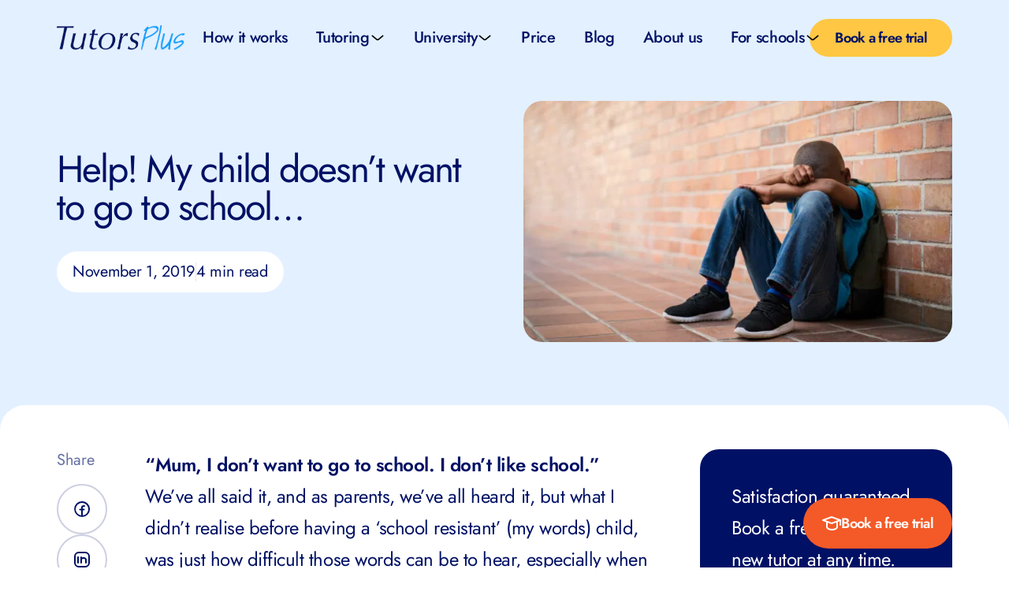

--- FILE ---
content_type: text/html; charset=utf-8
request_url: https://tutorsplus.com/school-anxiety/
body_size: 52866
content:
<!DOCTYPE html>
<html class="no-js user-logged-out" lang="en-GB">
<head><meta charset="UTF-8"><script>if(navigator.userAgent.match(/MSIE|Internet Explorer/i)||navigator.userAgent.match(/Trident\/7\..*?rv:11/i)){var href=document.location.href;if(!href.match(/[?&]nowprocket/)){if(href.indexOf("?")==-1){if(href.indexOf("#")==-1){document.location.href=href+"?nowprocket=1"}else{document.location.href=href.replace("#","?nowprocket=1#")}}else{if(href.indexOf("#")==-1){document.location.href=href+"&nowprocket=1"}else{document.location.href=href.replace("#","&nowprocket=1#")}}}}</script><script>(()=>{class RocketLazyLoadScripts{constructor(){this.v="1.2.6",this.triggerEvents=["keydown","mousedown","mousemove","touchmove","touchstart","touchend","wheel"],this.userEventHandler=this.t.bind(this),this.touchStartHandler=this.i.bind(this),this.touchMoveHandler=this.o.bind(this),this.touchEndHandler=this.h.bind(this),this.clickHandler=this.u.bind(this),this.interceptedClicks=[],this.interceptedClickListeners=[],this.l(this),window.addEventListener("pageshow",(t=>{this.persisted=t.persisted,this.everythingLoaded&&this.m()})),this.CSPIssue=sessionStorage.getItem("rocketCSPIssue"),document.addEventListener("securitypolicyviolation",(t=>{this.CSPIssue||"script-src-elem"!==t.violatedDirective||"data"!==t.blockedURI||(this.CSPIssue=!0,sessionStorage.setItem("rocketCSPIssue",!0))})),document.addEventListener("DOMContentLoaded",(()=>{this.k()})),this.delayedScripts={normal:[],async:[],defer:[]},this.trash=[],this.allJQueries=[]}p(t){document.hidden?t.t():(this.triggerEvents.forEach((e=>window.addEventListener(e,t.userEventHandler,{passive:!0}))),window.addEventListener("touchstart",t.touchStartHandler,{passive:!0}),window.addEventListener("mousedown",t.touchStartHandler),document.addEventListener("visibilitychange",t.userEventHandler))}_(){this.triggerEvents.forEach((t=>window.removeEventListener(t,this.userEventHandler,{passive:!0}))),document.removeEventListener("visibilitychange",this.userEventHandler)}i(t){"HTML"!==t.target.tagName&&(window.addEventListener("touchend",this.touchEndHandler),window.addEventListener("mouseup",this.touchEndHandler),window.addEventListener("touchmove",this.touchMoveHandler,{passive:!0}),window.addEventListener("mousemove",this.touchMoveHandler),t.target.addEventListener("click",this.clickHandler),this.L(t.target,!0),this.S(t.target,"onclick","rocket-onclick"),this.C())}o(t){window.removeEventListener("touchend",this.touchEndHandler),window.removeEventListener("mouseup",this.touchEndHandler),window.removeEventListener("touchmove",this.touchMoveHandler,{passive:!0}),window.removeEventListener("mousemove",this.touchMoveHandler),t.target.removeEventListener("click",this.clickHandler),this.L(t.target,!1),this.S(t.target,"rocket-onclick","onclick"),this.M()}h(){window.removeEventListener("touchend",this.touchEndHandler),window.removeEventListener("mouseup",this.touchEndHandler),window.removeEventListener("touchmove",this.touchMoveHandler,{passive:!0}),window.removeEventListener("mousemove",this.touchMoveHandler)}u(t){t.target.removeEventListener("click",this.clickHandler),this.L(t.target,!1),this.S(t.target,"rocket-onclick","onclick"),this.interceptedClicks.push(t),t.preventDefault(),t.stopPropagation(),t.stopImmediatePropagation(),this.M()}O(){window.removeEventListener("touchstart",this.touchStartHandler,{passive:!0}),window.removeEventListener("mousedown",this.touchStartHandler),this.interceptedClicks.forEach((t=>{t.target.dispatchEvent(new MouseEvent("click",{view:t.view,bubbles:!0,cancelable:!0}))}))}l(t){EventTarget.prototype.addEventListenerWPRocketBase=EventTarget.prototype.addEventListener,EventTarget.prototype.addEventListener=function(e,i,o){"click"!==e||t.windowLoaded||i===t.clickHandler||t.interceptedClickListeners.push({target:this,func:i,options:o}),(this||window).addEventListenerWPRocketBase(e,i,o)}}L(t,e){this.interceptedClickListeners.forEach((i=>{i.target===t&&(e?t.removeEventListener("click",i.func,i.options):t.addEventListener("click",i.func,i.options))})),t.parentNode!==document.documentElement&&this.L(t.parentNode,e)}D(){return new Promise((t=>{this.P?this.M=t:t()}))}C(){this.P=!0}M(){this.P=!1}S(t,e,i){t.hasAttribute&&t.hasAttribute(e)&&(event.target.setAttribute(i,event.target.getAttribute(e)),event.target.removeAttribute(e))}t(){this._(this),"loading"===document.readyState?document.addEventListener("DOMContentLoaded",this.R.bind(this)):this.R()}k(){let t=[];document.querySelectorAll("script[type=rocketlazyloadscript][data-rocket-src]").forEach((e=>{let i=e.getAttribute("data-rocket-src");if(i&&!i.startsWith("data:")){0===i.indexOf("//")&&(i=location.protocol+i);try{const o=new URL(i).origin;o!==location.origin&&t.push({src:o,crossOrigin:e.crossOrigin||"module"===e.getAttribute("data-rocket-type")})}catch(t){}}})),t=[...new Map(t.map((t=>[JSON.stringify(t),t]))).values()],this.T(t,"preconnect")}async R(){this.lastBreath=Date.now(),this.j(this),this.F(this),this.I(),this.W(),this.q(),await this.A(this.delayedScripts.normal),await this.A(this.delayedScripts.defer),await this.A(this.delayedScripts.async);try{await this.U(),await this.H(this),await this.J()}catch(t){console.error(t)}window.dispatchEvent(new Event("rocket-allScriptsLoaded")),this.everythingLoaded=!0,this.D().then((()=>{this.O()})),this.N()}W(){document.querySelectorAll("script[type=rocketlazyloadscript]").forEach((t=>{t.hasAttribute("data-rocket-src")?t.hasAttribute("async")&&!1!==t.async?this.delayedScripts.async.push(t):t.hasAttribute("defer")&&!1!==t.defer||"module"===t.getAttribute("data-rocket-type")?this.delayedScripts.defer.push(t):this.delayedScripts.normal.push(t):this.delayedScripts.normal.push(t)}))}async B(t){if(await this.G(),!0!==t.noModule||!("noModule"in HTMLScriptElement.prototype))return new Promise((e=>{let i;function o(){(i||t).setAttribute("data-rocket-status","executed"),e()}try{if(navigator.userAgent.indexOf("Firefox/")>0||""===navigator.vendor||this.CSPIssue)i=document.createElement("script"),[...t.attributes].forEach((t=>{let e=t.nodeName;"type"!==e&&("data-rocket-type"===e&&(e="type"),"data-rocket-src"===e&&(e="src"),i.setAttribute(e,t.nodeValue))})),t.text&&(i.text=t.text),i.hasAttribute("src")?(i.addEventListener("load",o),i.addEventListener("error",(function(){i.setAttribute("data-rocket-status","failed-network"),e()})),setTimeout((()=>{i.isConnected||e()}),1)):(i.text=t.text,o()),t.parentNode.replaceChild(i,t);else{const i=t.getAttribute("data-rocket-type"),s=t.getAttribute("data-rocket-src");i?(t.type=i,t.removeAttribute("data-rocket-type")):t.removeAttribute("type"),t.addEventListener("load",o),t.addEventListener("error",(i=>{this.CSPIssue&&i.target.src.startsWith("data:")?(console.log("WPRocket: data-uri blocked by CSP -> fallback"),t.removeAttribute("src"),this.B(t).then(e)):(t.setAttribute("data-rocket-status","failed-network"),e())})),s?(t.removeAttribute("data-rocket-src"),t.src=s):t.src="data:text/javascript;base64,"+window.btoa(unescape(encodeURIComponent(t.text)))}}catch(i){t.setAttribute("data-rocket-status","failed-transform"),e()}}));t.setAttribute("data-rocket-status","skipped")}async A(t){const e=t.shift();return e&&e.isConnected?(await this.B(e),this.A(t)):Promise.resolve()}q(){this.T([...this.delayedScripts.normal,...this.delayedScripts.defer,...this.delayedScripts.async],"preload")}T(t,e){var i=document.createDocumentFragment();t.forEach((t=>{const o=t.getAttribute&&t.getAttribute("data-rocket-src")||t.src;if(o&&!o.startsWith("data:")){const s=document.createElement("link");s.href=o,s.rel=e,"preconnect"!==e&&(s.as="script"),t.getAttribute&&"module"===t.getAttribute("data-rocket-type")&&(s.crossOrigin=!0),t.crossOrigin&&(s.crossOrigin=t.crossOrigin),t.integrity&&(s.integrity=t.integrity),i.appendChild(s),this.trash.push(s)}})),document.head.appendChild(i)}j(t){let e={};function i(i,o){return e[o].eventsToRewrite.indexOf(i)>=0&&!t.everythingLoaded?"rocket-"+i:i}function o(t,o){!function(t){e[t]||(e[t]={originalFunctions:{add:t.addEventListener,remove:t.removeEventListener},eventsToRewrite:[]},t.addEventListener=function(){arguments[0]=i(arguments[0],t),e[t].originalFunctions.add.apply(t,arguments)},t.removeEventListener=function(){arguments[0]=i(arguments[0],t),e[t].originalFunctions.remove.apply(t,arguments)})}(t),e[t].eventsToRewrite.push(o)}function s(e,i){let o=e[i];e[i]=null,Object.defineProperty(e,i,{get:()=>o||function(){},set(s){t.everythingLoaded?o=s:e["rocket"+i]=o=s}})}o(document,"DOMContentLoaded"),o(window,"DOMContentLoaded"),o(window,"load"),o(window,"pageshow"),o(document,"readystatechange"),s(document,"onreadystatechange"),s(window,"onload"),s(window,"onpageshow");try{Object.defineProperty(document,"readyState",{get:()=>t.rocketReadyState,set(e){t.rocketReadyState=e},configurable:!0}),document.readyState="loading"}catch(t){console.log("WPRocket DJE readyState conflict, bypassing")}}F(t){let e;function i(e){return t.everythingLoaded?e:e.split(" ").map((t=>"load"===t||0===t.indexOf("load.")?"rocket-jquery-load":t)).join(" ")}function o(o){function s(t){const e=o.fn[t];o.fn[t]=o.fn.init.prototype[t]=function(){return this[0]===window&&("string"==typeof arguments[0]||arguments[0]instanceof String?arguments[0]=i(arguments[0]):"object"==typeof arguments[0]&&Object.keys(arguments[0]).forEach((t=>{const e=arguments[0][t];delete arguments[0][t],arguments[0][i(t)]=e}))),e.apply(this,arguments),this}}o&&o.fn&&!t.allJQueries.includes(o)&&(o.fn.ready=o.fn.init.prototype.ready=function(e){return t.domReadyFired?e.bind(document)(o):document.addEventListener("rocket-DOMContentLoaded",(()=>e.bind(document)(o))),o([])},s("on"),s("one"),t.allJQueries.push(o)),e=o}o(window.jQuery),Object.defineProperty(window,"jQuery",{get:()=>e,set(t){o(t)}})}async H(t){const e=document.querySelector("script[data-webpack]");e&&(await async function(){return new Promise((t=>{e.addEventListener("load",t),e.addEventListener("error",t)}))}(),await t.K(),await t.H(t))}async U(){this.domReadyFired=!0;try{document.readyState="interactive"}catch(t){}await this.G(),document.dispatchEvent(new Event("rocket-readystatechange")),await this.G(),document.rocketonreadystatechange&&document.rocketonreadystatechange(),await this.G(),document.dispatchEvent(new Event("rocket-DOMContentLoaded")),await this.G(),window.dispatchEvent(new Event("rocket-DOMContentLoaded"))}async J(){try{document.readyState="complete"}catch(t){}await this.G(),document.dispatchEvent(new Event("rocket-readystatechange")),await this.G(),document.rocketonreadystatechange&&document.rocketonreadystatechange(),await this.G(),window.dispatchEvent(new Event("rocket-load")),await this.G(),window.rocketonload&&window.rocketonload(),await this.G(),this.allJQueries.forEach((t=>t(window).trigger("rocket-jquery-load"))),await this.G();const t=new Event("rocket-pageshow");t.persisted=this.persisted,window.dispatchEvent(t),await this.G(),window.rocketonpageshow&&window.rocketonpageshow({persisted:this.persisted}),this.windowLoaded=!0}m(){document.onreadystatechange&&document.onreadystatechange(),window.onload&&window.onload(),window.onpageshow&&window.onpageshow({persisted:this.persisted})}I(){const t=new Map;document.write=document.writeln=function(e){const i=document.currentScript;i||console.error("WPRocket unable to document.write this: "+e);const o=document.createRange(),s=i.parentElement;let n=t.get(i);void 0===n&&(n=i.nextSibling,t.set(i,n));const c=document.createDocumentFragment();o.setStart(c,0),c.appendChild(o.createContextualFragment(e)),s.insertBefore(c,n)}}async G(){Date.now()-this.lastBreath>45&&(await this.K(),this.lastBreath=Date.now())}async K(){return document.hidden?new Promise((t=>setTimeout(t))):new Promise((t=>requestAnimationFrame(t)))}N(){this.trash.forEach((t=>t.remove()))}static run(){const t=new RocketLazyLoadScripts;t.p(t)}}RocketLazyLoadScripts.run()})();</script>
    
    <meta name="viewport" content="width=device-width, initial-scale=1" >
    <link rel="profile" href="https://gmpg.org/xfn/11">
    <link rel="apple-touch-icon" sizes="180x180" href="https://cdn.tutorsplus.com/app/themes/tutorsplus/dist/favicon/apple-touch-icon.png">
    <link rel="icon" type="image/png" sizes="32x32" href="https://cdn.tutorsplus.com/app/themes/tutorsplus/dist/favicon/favicon-32x32.png">
    <link rel="icon" type="image/png" sizes="16x16" href="https://cdn.tutorsplus.com/app/themes/tutorsplus/dist/favicon/favicon-16x16.png">
    <link rel="manifest" href="https://tutorsplus.com/app/themes/tutorsplus/dist/favicon/site.webmanifest">
    <meta name='robots' content='index, follow, max-image-preview:large, max-snippet:-1, max-video-preview:-1' />
	<style>img:is([sizes="auto" i], [sizes^="auto," i]) { contain-intrinsic-size: 3000px 1500px }</style>
	<link rel="preload" href="https://cdn.tutorsplus.com/app/themes/tutorsplus/dist/fonts/jost-normal.woff2" as="font" type="font/woff2" crossorigin><link rel="preload" as="image" href="https://cdn.tutorsplus.com/app/uploads/2019/10/help-my-child-doesnt-want-to-go-to-school-1440x956.jpg" imagesrcset="https://cdn.tutorsplus.com/app/uploads/2019/10/help-my-child-doesnt-want-to-go-to-school-1440x956.jpg 1440w, https://cdn.tutorsplus.com/app/uploads/2019/10/help-my-child-doesnt-want-to-go-to-school-320x212.jpg 320w, https://cdn.tutorsplus.com/app/uploads/2019/10/help-my-child-doesnt-want-to-go-to-school-768x510.jpg 768w, https://cdn.tutorsplus.com/app/uploads/2019/10/help-my-child-doesnt-want-to-go-to-school-1536x1020.jpg 1536w, https://cdn.tutorsplus.com/app/uploads/2019/10/help-my-child-doesnt-want-to-go-to-school-576x382.jpg 576w, https://cdn.tutorsplus.com/app/uploads/2019/10/help-my-child-doesnt-want-to-go-to-school-300x199.jpg 300w, https://cdn.tutorsplus.com/app/uploads/2019/10/help-my-child-doesnt-want-to-go-to-school.jpg 2000w" imagesizes="(max-width: 1440px) 100vw, 1440px">
	<!-- This site is optimized with the Yoast SEO plugin v25.9 - https://yoast.com/wordpress/plugins/seo/ -->
	<title>Help! My child doesn’t want to go to school…  | TutorsPlus</title><style id="rocket-critical-css">.critical-css{content:'';}</style>
	<meta name="description" content="Tips and advice for parents dealing with school anxiety. Returning to school after a long break can be very stressful for children. What can you do to help?" />
	<link rel="canonical" href="https://tutorsplus.com/school-anxiety/" />
	<meta property="og:locale" content="en_GB" />
	<meta property="og:type" content="article" />
	<meta property="og:title" content="Help! My child doesn’t want to go to school…  | TutorsPlus" />
	<meta property="og:description" content="Tips and advice for parents dealing with school anxiety. Returning to school after a long break can be very stressful for children. What can you do to help?" />
	<meta property="og:url" content="https://tutorsplus.com/school-anxiety/" />
	<meta property="og:site_name" content="TutorsPlus" />
	<meta property="article:publisher" content="https://www.facebook.com/tutorsplus/" />
	<meta property="article:published_time" content="2019-11-01T11:00:25+00:00" />
	<meta property="article:modified_time" content="2025-08-15T21:36:38+00:00" />
	<meta property="og:image" content="https://cdn.tutorsplus.com/app/uploads/2019/10/help-my-child-doesnt-want-to-go-to-school.jpg" />
	<meta property="og:image:width" content="2000" />
	<meta property="og:image:height" content="1328" />
	<meta property="og:image:type" content="image/jpeg" />
	<meta name="author" content="TutorsPlus" />
	<meta name="twitter:card" content="summary_large_image" />
	<meta name="twitter:label1" content="Written by" />
	<meta name="twitter:data1" content="TutorsPlus" />
	<meta name="twitter:label2" content="Est. reading time" />
	<meta name="twitter:data2" content="11 minutes" />
	<script type="application/ld+json" class="yoast-schema-graph">{"@context":"https://schema.org","@graph":[{"@type":"Article","@id":"https://tutorsplus.com/school-anxiety/#article","isPartOf":{"@id":"https://tutorsplus.com/school-anxiety/"},"author":{"name":"TutorsPlus","@id":"https://tutorsplus.com/#/schema/person/a16f0e64d2ffda20488fbc0db3f99da9"},"headline":"Help! My child doesn’t want to go to school… ","datePublished":"2019-11-01T11:00:25+00:00","dateModified":"2025-08-15T21:36:38+00:00","mainEntityOfPage":{"@id":"https://tutorsplus.com/school-anxiety/"},"wordCount":1107,"publisher":{"@id":"https://tutorsplus.com/#organization"},"image":{"@id":"https://tutorsplus.com/school-anxiety/#primaryimage"},"thumbnailUrl":"https://cdn.tutorsplus.com/app/uploads/2019/10/help-my-child-doesnt-want-to-go-to-school.jpg","articleSection":["Advice for Parents"],"inLanguage":"en-GB"},{"@type":"WebPage","@id":"https://tutorsplus.com/school-anxiety/","url":"https://tutorsplus.com/school-anxiety/","name":"Help! My child doesn’t want to go to school…  | TutorsPlus","isPartOf":{"@id":"https://tutorsplus.com/#website"},"primaryImageOfPage":{"@id":"https://tutorsplus.com/school-anxiety/#primaryimage"},"image":{"@id":"https://tutorsplus.com/school-anxiety/#primaryimage"},"thumbnailUrl":"https://cdn.tutorsplus.com/app/uploads/2019/10/help-my-child-doesnt-want-to-go-to-school.jpg","datePublished":"2019-11-01T11:00:25+00:00","dateModified":"2025-08-15T21:36:38+00:00","description":"Tips and advice for parents dealing with school anxiety. Returning to school after a long break can be very stressful for children. What can you do to help?","breadcrumb":{"@id":"https://tutorsplus.com/school-anxiety/#breadcrumb"},"inLanguage":"en-GB","potentialAction":[{"@type":"ReadAction","target":["https://tutorsplus.com/school-anxiety/"]}]},{"@type":"ImageObject","inLanguage":"en-GB","@id":"https://tutorsplus.com/school-anxiety/#primaryimage","url":"https://cdn.tutorsplus.com/app/uploads/2019/10/help-my-child-doesnt-want-to-go-to-school.jpg","contentUrl":"https://cdn.tutorsplus.com/app/uploads/2019/10/help-my-child-doesnt-want-to-go-to-school.jpg","width":2000,"height":1328,"caption":"anxiety and stress in students"},{"@type":"BreadcrumbList","@id":"https://tutorsplus.com/school-anxiety/#breadcrumb","itemListElement":[{"@type":"ListItem","position":1,"name":"TutorsPlus | Home","item":"https://tutorsplus.com/"},{"@type":"ListItem","position":2,"name":"Blog","item":"https://tutorsplus.com/blog/"},{"@type":"ListItem","position":3,"name":"Help! My child doesn’t want to go to school… "}]},{"@type":"WebSite","@id":"https://tutorsplus.com/#website","url":"https://tutorsplus.com/","name":"TutorsPlus","description":"Tutors in Geneva, Lausanne, Nyon, Zurich","publisher":{"@id":"https://tutorsplus.com/#organization"},"potentialAction":[{"@type":"SearchAction","target":{"@type":"EntryPoint","urlTemplate":"https://tutorsplus.com/?s={search_term_string}"},"query-input":{"@type":"PropertyValueSpecification","valueRequired":true,"valueName":"search_term_string"}}],"inLanguage":"en-GB"},{"@type":"Organization","@id":"https://tutorsplus.com/#organization","name":"TutorsPlus","url":"https://tutorsplus.com/","logo":{"@type":"ImageObject","inLanguage":"en-GB","@id":"https://tutorsplus.com/#/schema/logo/image/","url":"https://tutorsplus.com/app/uploads/2019/11/TP-Logo-Small.png","contentUrl":"https://tutorsplus.com/app/uploads/2019/11/TP-Logo-Small.png","width":970,"height":188,"caption":"TutorsPlus"},"image":{"@id":"https://tutorsplus.com/#/schema/logo/image/"},"sameAs":["https://www.facebook.com/tutorsplus/"]},{"@type":"Person","@id":"https://tutorsplus.com/#/schema/person/a16f0e64d2ffda20488fbc0db3f99da9","name":"TutorsPlus"}]}</script>
	<!-- / Yoast SEO plugin. -->


<link rel='dns-prefetch' href='//cdn.tutorsplus.com' />
<link href='https://cdn.tutorsplus.com' rel='preconnect' />
<link rel="alternate" type="application/rss+xml" title="TutorsPlus &raquo; Feed" href="https://tutorsplus.com/feed/" />
<style id='safe-svg-svg-icon-style-inline-css' type='text/css'>
.safe-svg-cover{text-align:center}.safe-svg-cover .safe-svg-inside{display:inline-block;max-width:100%}.safe-svg-cover svg{fill:currentColor;height:100%;max-height:100%;max-width:100%;width:100%}

</style>
<link rel='preload'  href='https://cdn.tutorsplus.com/wp/wp-includes/css/dist/components/style.min.css?ver=6.7.4' data-rocket-async="style" as="style" onload="this.onload=null;this.rel='stylesheet'" onerror="this.removeAttribute('data-rocket-async')"  type='text/css' media='all' />
<link rel='preload'  href='https://cdn.tutorsplus.com/wp/wp-includes/css/dist/preferences/style.min.css?ver=6.7.4' data-rocket-async="style" as="style" onload="this.onload=null;this.rel='stylesheet'" onerror="this.removeAttribute('data-rocket-async')"  type='text/css' media='all' />
<link rel='preload'  href='https://cdn.tutorsplus.com/wp/wp-includes/css/dist/block-editor/style.min.css?ver=6.7.4' data-rocket-async="style" as="style" onload="this.onload=null;this.rel='stylesheet'" onerror="this.removeAttribute('data-rocket-async')"  type='text/css' media='all' />
<link data-minify="1" rel='preload'  href='https://cdn.tutorsplus.com/app/cache/min/1/app/plugins/popup-maker/dist/packages/block-library-style.css?ver=1769159727' data-rocket-async="style" as="style" onload="this.onload=null;this.rel='stylesheet'" onerror="this.removeAttribute('data-rocket-async')"  type='text/css' media='all' />
<link data-minify="1" rel='preload'  href='https://cdn.tutorsplus.com/app/cache/min/1/app/cache/borlabs-cookie/1/borlabs-cookie-1-en.css?ver=1769159727' data-rocket-async="style" as="style" onload="this.onload=null;this.rel='stylesheet'" onerror="this.removeAttribute('data-rocket-async')"  type='text/css' media='all' />
<link data-minify="1" rel='preload'  href='https://cdn.tutorsplus.com/app/cache/min/1/app/plugins/email-encoder-bundle/core/includes/assets/css/style.css?ver=1769159727' data-rocket-async="style" as="style" onload="this.onload=null;this.rel='stylesheet'" onerror="this.removeAttribute('data-rocket-async')"  type='text/css' media='all' />
<style data-version="" data-id="woda-main-styles">@font-face{font-family:jost fallback;size-adjust:96.7%;src:local("Arial")}*,:before,:after{box-sizing:border-box;border-width:0;border-style:solid;border-color:currentColor}:before,:after{--tw-content: ""}html,:host{line-height:1.5;-webkit-text-size-adjust:100%;-moz-tab-size:4;-o-tab-size:4;tab-size:4;font-family:var(--font-sans);font-feature-settings:normal;font-variation-settings:normal;-webkit-tap-highlight-color:transparent}body{margin:0;line-height:inherit}hr{height:0;color:inherit;border-top-width:1px}abbr:where([title]){-webkit-text-decoration:underline dotted;text-decoration:underline dotted}h1,h2,h3,h4,h5,h6{font-size:inherit;font-weight:inherit}a{color:inherit;text-decoration:inherit}b,strong{font-weight:bolder}code,kbd,samp,pre{font-family:ui-monospace,SFMono-Regular,Menlo,Monaco,Consolas,Liberation Mono,Courier New,monospace;font-feature-settings:normal;font-variation-settings:normal;font-size:1em}small{font-size:80%}sub,sup{font-size:75%;line-height:0;position:relative;vertical-align:baseline}sub{bottom:-.25em}sup{top:-.5em}table{text-indent:0;border-color:inherit;border-collapse:collapse}button,input,optgroup,select,textarea{font-family:inherit;font-feature-settings:inherit;font-variation-settings:inherit;font-size:100%;font-weight:inherit;line-height:inherit;letter-spacing:inherit;color:inherit;margin:0;padding:0}button,select{text-transform:none}button,input:where([type=button]),input:where([type=reset]),input:where([type=submit]){-webkit-appearance:button;background-color:transparent;background-image:none}:-moz-focusring{outline:auto}:-moz-ui-invalid{box-shadow:none}progress{vertical-align:baseline}::-webkit-inner-spin-button,::-webkit-outer-spin-button{height:auto}[type=search]{-webkit-appearance:textfield;outline-offset:-2px}::-webkit-search-decoration{-webkit-appearance:none}::-webkit-file-upload-button{-webkit-appearance:button;font:inherit}summary{display:list-item}blockquote,dl,dd,h1,h2,h3,h4,h5,h6,hr,figure,p,pre{margin:0}fieldset{margin:0;padding:0}legend{padding:0}ol,ul,menu{list-style:none;margin:0;padding:0}dialog{padding:0}textarea{resize:vertical}input::-moz-placeholder,textarea::-moz-placeholder{opacity:1;color:#9ca3af}input::placeholder,textarea::placeholder{opacity:1;color:#9ca3af}button,[role=button]{cursor:pointer}:disabled{cursor:default}img,svg,video,canvas,audio,iframe,embed,object{display:block;vertical-align:middle}img,video{max-width:100%;height:auto}[hidden]{display:none}[type=text],input:where(:not([type])),[type=email],[type=url],[type=password],[type=number],[type=date],[type=datetime-local],[type=month],[type=search],[type=tel],[type=time],[type=week],[multiple],textarea,select{-webkit-appearance:none;-moz-appearance:none;appearance:none;background-color:#fff;border-color:#6b7280;border-width:1px;border-radius:0;padding:.5rem .75rem;font-size:1rem;line-height:1.5rem;--tw-shadow: 0 0 #0000}[type=text]:focus,input:where(:not([type])):focus,[type=email]:focus,[type=url]:focus,[type=password]:focus,[type=number]:focus,[type=date]:focus,[type=datetime-local]:focus,[type=month]:focus,[type=search]:focus,[type=tel]:focus,[type=time]:focus,[type=week]:focus,[multiple]:focus,textarea:focus,select:focus{outline:2px solid transparent;outline-offset:2px;--tw-ring-inset: var(--tw-empty, );--tw-ring-offset-width: 0px;--tw-ring-offset-color: #fff;--tw-ring-color: #2563eb;--tw-ring-offset-shadow: var(--tw-ring-inset) 0 0 0 var(--tw-ring-offset-width) var(--tw-ring-offset-color);--tw-ring-shadow: var(--tw-ring-inset) 0 0 0 calc(1px + var(--tw-ring-offset-width)) var(--tw-ring-color);box-shadow:var(--tw-ring-offset-shadow),var(--tw-ring-shadow),var(--tw-shadow);border-color:#2563eb}input::-moz-placeholder,textarea::-moz-placeholder{color:#6b7280;opacity:1}input::placeholder,textarea::placeholder{color:#6b7280;opacity:1}::-webkit-datetime-edit-fields-wrapper{padding:0}::-webkit-date-and-time-value{min-height:1.5em;text-align:inherit}::-webkit-datetime-edit{display:inline-flex}::-webkit-datetime-edit,::-webkit-datetime-edit-year-field,::-webkit-datetime-edit-month-field,::-webkit-datetime-edit-day-field,::-webkit-datetime-edit-hour-field,::-webkit-datetime-edit-minute-field,::-webkit-datetime-edit-second-field,::-webkit-datetime-edit-millisecond-field,::-webkit-datetime-edit-meridiem-field{padding-top:0;padding-bottom:0}select{background-image:url("data:image/svg+xml,%3csvg xmlns='http://www.w3.org/2000/svg' fill='none' viewBox='0 0 20 20'%3e%3cpath stroke='%236b7280' stroke-linecap='round' stroke-linejoin='round' stroke-width='1.5' d='M6 8l4 4 4-4'/%3e%3c/svg%3e");background-position:right .5rem center;background-repeat:no-repeat;background-size:1.5em 1.5em;padding-right:2.5rem;-webkit-print-color-adjust:exact;print-color-adjust:exact}[multiple],[size]:where(select:not([size="1"])){background-image:initial;background-position:initial;background-repeat:unset;background-size:initial;padding-right:.75rem;-webkit-print-color-adjust:unset;print-color-adjust:unset}[type=checkbox],[type=radio]{-webkit-appearance:none;-moz-appearance:none;appearance:none;padding:0;-webkit-print-color-adjust:exact;print-color-adjust:exact;display:inline-block;vertical-align:middle;background-origin:border-box;-webkit-user-select:none;-moz-user-select:none;user-select:none;flex-shrink:0;height:1rem;width:1rem;color:#2563eb;background-color:#fff;border-color:#6b7280;border-width:1px;--tw-shadow: 0 0 #0000}[type=checkbox]{border-radius:0}[type=radio]{border-radius:100%}[type=checkbox]:focus,[type=radio]:focus{outline:2px solid transparent;outline-offset:2px;--tw-ring-inset: var(--tw-empty, );--tw-ring-offset-width: 2px;--tw-ring-offset-color: #fff;--tw-ring-color: #2563eb;--tw-ring-offset-shadow: var(--tw-ring-inset) 0 0 0 var(--tw-ring-offset-width) var(--tw-ring-offset-color);--tw-ring-shadow: var(--tw-ring-inset) 0 0 0 calc(2px + var(--tw-ring-offset-width)) var(--tw-ring-color);box-shadow:var(--tw-ring-offset-shadow),var(--tw-ring-shadow),var(--tw-shadow)}[type=checkbox]:checked,[type=radio]:checked{border-color:transparent;background-color:currentColor;background-size:100% 100%;background-position:center;background-repeat:no-repeat}[type=checkbox]:checked{background-image:url("data:image/svg+xml,%3csvg viewBox='0 0 16 16' fill='white' xmlns='http://www.w3.org/2000/svg'%3e%3cpath d='M12.207 4.793a1 1 0 010 1.414l-5 5a1 1 0 01-1.414 0l-2-2a1 1 0 011.414-1.414L6.5 9.086l4.293-4.293a1 1 0 011.414 0z'/%3e%3c/svg%3e")}@media (forced-colors: active){[type=checkbox]:checked{-webkit-appearance:auto;-moz-appearance:auto;appearance:auto}}[type=radio]:checked{background-image:url("data:image/svg+xml,%3csvg viewBox='0 0 16 16' fill='white' xmlns='http://www.w3.org/2000/svg'%3e%3ccircle cx='8' cy='8' r='3'/%3e%3c/svg%3e")}@media (forced-colors: active){[type=radio]:checked{-webkit-appearance:auto;-moz-appearance:auto;appearance:auto}}[type=checkbox]:checked:hover,[type=checkbox]:checked:focus,[type=radio]:checked:hover,[type=radio]:checked:focus{border-color:transparent;background-color:currentColor}[type=checkbox]:indeterminate{background-image:url("data:image/svg+xml,%3csvg xmlns='http://www.w3.org/2000/svg' fill='none' viewBox='0 0 16 16'%3e%3cpath stroke='white' stroke-linecap='round' stroke-linejoin='round' stroke-width='2' d='M4 8h8'/%3e%3c/svg%3e");border-color:transparent;background-color:currentColor;background-size:100% 100%;background-position:center;background-repeat:no-repeat}@media (forced-colors: active){[type=checkbox]:indeterminate{-webkit-appearance:auto;-moz-appearance:auto;appearance:auto}}[type=checkbox]:indeterminate:hover,[type=checkbox]:indeterminate:focus{border-color:transparent;background-color:currentColor}[type=file]{background:unset;border-color:inherit;border-width:0;border-radius:0;padding:0;font-size:unset;line-height:inherit}[type=file]:focus{outline:1px solid ButtonText;outline:1px auto -webkit-focus-ring-color}[x-cloak]{display:none!important}body{display:flex;min-height:100vh;flex-direction:column}body>#site-content{flex-grow:1}h1,h2{letter-spacing:-.04em}h3{letter-spacing:-.02em}h1>strong,h2>strong,h3>strong,h4>strong,h5>strong,h6>strong{font-weight:600}:root{--color-transparent: transparent;--color-text: var(--color-dark-blue);--color-text-subtle: var(--color-dark-blue-60);--color-link-base: 221, 83%, 53%;--color-link-hover-base: 226, 71%, 40%;--color-link: hsl(var(--color-link-base));--color-link-hover: hsl(var(--color-link-hover-base));--color-light-gray-base: 228 23.8% 95.9%;--color-light-gray: hsl(var(--color-light-gray-base));--color-light-gray-50: hsl(var(--color-light-gray-base) / .5);--color-white-base: 0 0% 100%;--color-white: hsl(var(--color-white-base));--color-white-50: hsl(var(--color-white-base) / .5);--color-white-10: hsl(var(--color-white-base) / .1);--color-blue-base: 224 90% 47.1%;--color-blue: hsl(var(--color-blue-base));--color-blue-10: hsl(var(--color-blue-base) / .1);--color-light-blue-base: 212 100% 94.5%;--color-light-blue: hsl(var(--color-light-blue-base));--color-light-blue-50: hsl(var(--color-light-blue-base) / .5);--color-dark-blue-base: 230 100% 19.8%;--color-dark-blue: hsl(var(--color-dark-blue-base));--color-dark-blue-60: hsl(var(--color-dark-blue-base) / .6);--color-dark-blue-40: hsl(var(--color-dark-blue-base) / .4);--color-dark-blue-20: hsl(var(--color-dark-blue-base) / .2);--color-dark-blue-10: hsl(var(--color-dark-blue-base) / .1);--color-green-base: 122 35.9% 45.9%;--color-green: hsl(var(--color-green-base));--color-green-10: hsl(var(--color-green-base) / .1);--color-green-light-base: 125 31.7% 92%;--color-green-light: hsl(var(--color-green-light-base));--color-green-dark-base: 122 35.8% 31.2%;--color-green-dark: hsl(var(--color-green-dark-base));--color-orange-base: 15 89.5% 55.3%;--color-orange: hsl(var(--color-orange-base));--color-orange-light-base: 15 90.9% 95.7%;--color-orange-light: hsl(var(--color-orange-light-base));--color-orange-dark-base: 15 94.7% 44.3%;--color-orange-dark: hsl(var(--color-orange-dark-base));--color-yellow-1-base: 42 100% 63.1%;--color-yellow-1: hsl(var(--color-yellow-1-base));--color-yellow-2-base: 48 100% 62.9%;--color-yellow-2: hsl(var(--color-yellow-2-base));--color-yellow-light-base: 43 100% 92.5%;--color-yellow-light: hsl(var(--color-yellow-light-base));--color-yellow-dark-base: 42 49.7% 31.2%;--color-yellow-dark: hsl(var(--color-yellow-dark-base));--color-red-base: 7 90% 47.1%;--color-red: hsl(var(--color-red-base));--color-red-10: hsl(var(--color-red-base) / .1);--container-width: 90rem;--container-width-wide: 64rem;--container-width-narrow: 45rem;--container-gutter: 1.5rem;--container-spacing: 5rem;--section-heading-spacing: 3rem;--main-header-spacing-top: 8rem;--main-header-spacing-bottom: 5rem;--section-header-spacing: 2rem;--section-header-spacing-lg: 3rem;--container-distance: max(var(--container-gutter), calc(100vw - var(--container-width)) / 2);--shadow: 0px 4px 20px rgba(47, 69, 148, .08);--swiper-pagination-color: var(--color-blue);--swiper-pagination-bottom: 1rem;--swiper-pagination-bullet-size: .5rem;--swiper-pagination-bullet-inactive-color: var(--color-dark-blue-10);--swiper-pagination-bullet-inactive-opacity: 1;--swiper-pagination-bullet-horizontal-gap: .25rem;--font-sans: "jost", "jost fallback", ui-sans-serif, system-ui, sans-serif, "Apple Color Emoji", "Segoe UI Emoji", "Segoe UI Symbol", "Noto Color Emoji"}@media (min-width: 1024px){:root{--container-gutter: 3rem;--container-spacing: 6rem;--section-header-spacing: 2.5rem;--section-header-spacing-lg: 5rem}}@media (min-width: 1280px){:root{--container-gutter: 4.5rem}}*,:before,:after{--tw-border-spacing-x: 0;--tw-border-spacing-y: 0;--tw-translate-x: 0;--tw-translate-y: 0;--tw-rotate: 0;--tw-skew-x: 0;--tw-skew-y: 0;--tw-scale-x: 1;--tw-scale-y: 1;--tw-pan-x: ;--tw-pan-y: ;--tw-pinch-zoom: ;--tw-scroll-snap-strictness: proximity;--tw-gradient-from-position: ;--tw-gradient-via-position: ;--tw-gradient-to-position: ;--tw-ordinal: ;--tw-slashed-zero: ;--tw-numeric-figure: ;--tw-numeric-spacing: ;--tw-numeric-fraction: ;--tw-ring-inset: ;--tw-ring-offset-width: 0px;--tw-ring-offset-color: #fff;--tw-ring-color: rgb(59 130 246 / .5);--tw-ring-offset-shadow: 0 0 #0000;--tw-ring-shadow: 0 0 #0000;--tw-shadow: 0 0 #0000;--tw-shadow-colored: 0 0 #0000;--tw-blur: ;--tw-brightness: ;--tw-contrast: ;--tw-grayscale: ;--tw-hue-rotate: ;--tw-invert: ;--tw-saturate: ;--tw-sepia: ;--tw-drop-shadow: ;--tw-backdrop-blur: ;--tw-backdrop-brightness: ;--tw-backdrop-contrast: ;--tw-backdrop-grayscale: ;--tw-backdrop-hue-rotate: ;--tw-backdrop-invert: ;--tw-backdrop-opacity: ;--tw-backdrop-saturate: ;--tw-backdrop-sepia: ;--tw-contain-size: ;--tw-contain-layout: ;--tw-contain-paint: ;--tw-contain-style: }::backdrop{--tw-border-spacing-x: 0;--tw-border-spacing-y: 0;--tw-translate-x: 0;--tw-translate-y: 0;--tw-rotate: 0;--tw-skew-x: 0;--tw-skew-y: 0;--tw-scale-x: 1;--tw-scale-y: 1;--tw-pan-x: ;--tw-pan-y: ;--tw-pinch-zoom: ;--tw-scroll-snap-strictness: proximity;--tw-gradient-from-position: ;--tw-gradient-via-position: ;--tw-gradient-to-position: ;--tw-ordinal: ;--tw-slashed-zero: ;--tw-numeric-figure: ;--tw-numeric-spacing: ;--tw-numeric-fraction: ;--tw-ring-inset: ;--tw-ring-offset-width: 0px;--tw-ring-offset-color: #fff;--tw-ring-color: rgb(59 130 246 / .5);--tw-ring-offset-shadow: 0 0 #0000;--tw-ring-shadow: 0 0 #0000;--tw-shadow: 0 0 #0000;--tw-shadow-colored: 0 0 #0000;--tw-blur: ;--tw-brightness: ;--tw-contrast: ;--tw-grayscale: ;--tw-hue-rotate: ;--tw-invert: ;--tw-saturate: ;--tw-sepia: ;--tw-drop-shadow: ;--tw-backdrop-blur: ;--tw-backdrop-brightness: ;--tw-backdrop-contrast: ;--tw-backdrop-grayscale: ;--tw-backdrop-hue-rotate: ;--tw-backdrop-invert: ;--tw-backdrop-opacity: ;--tw-backdrop-saturate: ;--tw-backdrop-sepia: ;--tw-contain-size: ;--tw-contain-layout: ;--tw-contain-paint: ;--tw-contain-style: }.prose{color:var(--tw-prose-body);max-width:var(--container-width-narrow)}.prose :where(p):not(:where([class~=not-prose],[class~=not-prose] *)){margin-top:1.2em;margin-bottom:1.2em}.prose :where([class~=lead],[class~=is-style-lead]):not(:where([class~=not-prose],[class~=not-prose] *)){color:var(--tw-prose-lead);font-size:1.2em;line-height:1.5;margin-top:1em;margin-bottom:1em}.prose :where(a):not(:where([class~=not-prose],[class~=not-prose] *)){color:inherit;text-decoration:underline;font-weight:700;text-decoration-color:hsl(var(--color-yellow-1-base));text-decoration-thickness:.125em}.prose :where(a):not(:where([class~=not-prose],[class~=not-prose] *)):hover{text-decoration-color:hsl(var(--color-dark-blue-base))}.prose :where(strong):not(:where([class~=not-prose],[class~=not-prose] *)){color:var(--tw-prose-bold);font-weight:600}.prose :where(a strong):not(:where([class~=not-prose],[class~=not-prose] *)){color:inherit}.prose :where(blockquote strong):not(:where([class~=not-prose],[class~=not-prose] *)){color:inherit}.prose :where(thead th strong):not(:where([class~=not-prose],[class~=not-prose] *)){color:inherit}.prose :where(ol):not(:where([class~=not-prose],[class~=not-prose] *)){list-style-type:decimal;margin-top:1.2em;margin-bottom:1.2em;padding-inline-start:1.6em}.prose :where(ol[type=A]):not(:where([class~=not-prose],[class~=not-prose] *)){list-style-type:upper-alpha}.prose :where(ol[type=a]):not(:where([class~=not-prose],[class~=not-prose] *)){list-style-type:lower-alpha}.prose :where(ol[type=A s]):not(:where([class~=not-prose],[class~=not-prose] *)){list-style-type:upper-alpha}.prose :where(ol[type=a s]):not(:where([class~=not-prose],[class~=not-prose] *)){list-style-type:lower-alpha}.prose :where(ol[type=I]):not(:where([class~=not-prose],[class~=not-prose] *)){list-style-type:upper-roman}.prose :where(ol[type=i]):not(:where([class~=not-prose],[class~=not-prose] *)){list-style-type:lower-roman}.prose :where(ol[type=I s]):not(:where([class~=not-prose],[class~=not-prose] *)){list-style-type:upper-roman}.prose :where(ol[type=i s]):not(:where([class~=not-prose],[class~=not-prose] *)){list-style-type:lower-roman}.prose :where(ol[type="1"]):not(:where([class~=not-prose],[class~=not-prose] *)){list-style-type:decimal}.prose :where(ul):not(:where([class~=not-prose],[class~=not-prose] *)){list-style-type:disc;margin-top:1.2em;margin-bottom:1.2em;padding-inline-start:1.6em}.prose :where(ol>li):not(:where([class~=not-prose],[class~=not-prose] *))::marker{font-weight:400;color:var(--tw-prose-counters)}.prose :where(ul>li):not(:where([class~=not-prose],[class~=not-prose] *))::marker{color:var(--tw-prose-bullets)}.prose :where(dt):not(:where([class~=not-prose],[class~=not-prose] *)){color:var(--tw-prose-headings);font-weight:600;margin-top:1.2em}.prose :where(hr):not(:where([class~=not-prose],[class~=not-prose] *)){border-color:var(--tw-prose-hr);border-top-width:1px;margin-top:2.8em;margin-bottom:2.8em;border-bottom:none}.prose :where(blockquote):not(:where([class~=not-prose],[class~=not-prose] *)){font-weight:500;font-style:italic;color:var(--tw-prose-quotes);border-inline-start-width:.25rem;border-inline-start-color:var(--tw-prose-quote-borders);quotes:"“""”""‘""’";margin-top:1.6em;margin-bottom:1.6em;padding-inline-start:1.0666667em;border-left-style:solid}.prose :where(blockquote p:first-of-type):not(:where([class~=not-prose],[class~=not-prose] *)):before{content:open-quote}.prose :where(blockquote p:last-of-type):not(:where([class~=not-prose],[class~=not-prose] *)):after{content:close-quote}.prose :where(h1):not(:where([class~=not-prose],[class~=not-prose] *)){color:var(--tw-prose-headings);font-weight:800;font-size:2.8em;margin-top:0;margin-bottom:.8571429em;line-height:1}.prose :where(h1 strong):not(:where([class~=not-prose],[class~=not-prose] *)){font-weight:900;color:inherit}.prose :where(h2):not(:where([class~=not-prose],[class~=not-prose] *)){color:var(--tw-prose-headings);font-weight:700;font-size:1.8em;margin-top:1.5555556em;margin-bottom:.8888889em;line-height:1.1111111;letter-spacing:-.03em}.prose :where(h2 strong):not(:where([class~=not-prose],[class~=not-prose] *)){font-weight:800;color:inherit}.prose :where(h3):not(:where([class~=not-prose],[class~=not-prose] *)){color:var(--tw-prose-headings);font-weight:600;font-size:1.5em;margin-top:1.6em;margin-bottom:.6666667em;line-height:1.3333333}.prose :where(h3 strong):not(:where([class~=not-prose],[class~=not-prose] *)){font-weight:700;color:inherit}.prose :where(h4):not(:where([class~=not-prose],[class~=not-prose] *)){color:var(--tw-prose-headings);font-weight:600;margin-top:1.8em;margin-bottom:.6em;line-height:1.6}.prose :where(h4 strong):not(:where([class~=not-prose],[class~=not-prose] *)){font-weight:700;color:inherit}.prose :where(img):not(:where([class~=not-prose],[class~=not-prose] *)){margin-top:2em;margin-bottom:2em}.prose :where(picture):not(:where([class~=not-prose],[class~=not-prose] *)){display:block;margin-top:2em;margin-bottom:2em}.prose :where(video):not(:where([class~=not-prose],[class~=not-prose] *)){margin-top:2em;margin-bottom:2em}.prose :where(kbd):not(:where([class~=not-prose],[class~=not-prose] *)){font-weight:500;font-family:inherit;color:var(--tw-prose-kbd);box-shadow:0 0 0 1px rgb(var(--tw-prose-kbd-shadows) / 10%),0 3px rgb(var(--tw-prose-kbd-shadows) / 10%);font-size:.9em;border-radius:.3125rem;padding-top:.25em;padding-inline-end:.4em;padding-bottom:.25em;padding-inline-start:.4em}.prose :where(code):not(:where([class~=not-prose],[class~=not-prose] *)){color:var(--tw-prose-code);font-weight:600;font-size:.9em}.prose :where(code):not(:where([class~=not-prose],[class~=not-prose] *)):before{content:"`"}.prose :where(code):not(:where([class~=not-prose],[class~=not-prose] *)):after{content:"`"}.prose :where(a code):not(:where([class~=not-prose],[class~=not-prose] *)){color:inherit}.prose :where(h1 code):not(:where([class~=not-prose],[class~=not-prose] *)){color:inherit}.prose :where(h2 code):not(:where([class~=not-prose],[class~=not-prose] *)){color:inherit;font-size:.8611111em}.prose :where(h3 code):not(:where([class~=not-prose],[class~=not-prose] *)){color:inherit;font-size:.9em}.prose :where(h4 code):not(:where([class~=not-prose],[class~=not-prose] *)){color:inherit}.prose :where(blockquote code):not(:where([class~=not-prose],[class~=not-prose] *)){color:inherit}.prose :where(thead th code):not(:where([class~=not-prose],[class~=not-prose] *)){color:inherit}.prose :where(pre):not(:where([class~=not-prose],[class~=not-prose] *)){color:var(--tw-prose-pre-code);background-color:var(--tw-prose-pre-bg);overflow-x:auto;font-weight:400;font-size:.9em;line-height:1.7777778;margin-top:2em;margin-bottom:2em;border-radius:.5rem;padding-top:1.1111111em;padding-inline-end:1.3333333em;padding-bottom:1.1111111em;padding-inline-start:1.3333333em}.prose :where(pre code):not(:where([class~=not-prose],[class~=not-prose] *)){background-color:transparent;border-width:0;border-radius:0;padding:0;font-weight:inherit;color:inherit;font-size:inherit;font-family:inherit;line-height:inherit}.prose :where(pre code):not(:where([class~=not-prose],[class~=not-prose] *)):before{content:none}.prose :where(pre code):not(:where([class~=not-prose],[class~=not-prose] *)):after{content:none}.prose :where(table):not(:where([class~=not-prose],[class~=not-prose] *)){width:100%;table-layout:auto;text-align:start;margin-top:2em;margin-bottom:2em;font-size:.9em;line-height:1.5555556}.prose :where(thead):not(:where([class~=not-prose],[class~=not-prose] *)){border-bottom-width:1px;border-bottom-color:var(--tw-prose-th-borders)}.prose :where(thead th):not(:where([class~=not-prose],[class~=not-prose] *)){color:var(--tw-prose-headings);font-weight:600;vertical-align:bottom;padding-inline-end:.6666667em;padding-bottom:.8888889em;padding-inline-start:.6666667em}.prose :where(tbody tr):not(:where([class~=not-prose],[class~=not-prose] *)){border-bottom-width:1px;border-bottom-color:var(--tw-prose-td-borders)}.prose :where(tbody tr:last-child):not(:where([class~=not-prose],[class~=not-prose] *)){border-bottom-width:0}.prose :where(tbody td):not(:where([class~=not-prose],[class~=not-prose] *)){vertical-align:baseline}.prose :where(tfoot):not(:where([class~=not-prose],[class~=not-prose] *)){border-top-width:1px;border-top-color:var(--tw-prose-th-borders)}.prose :where(tfoot td):not(:where([class~=not-prose],[class~=not-prose] *)){vertical-align:top}.prose :where(figure>*):not(:where([class~=not-prose],[class~=not-prose] *)){margin-top:0;margin-bottom:0}.prose :where(figcaption):not(:where([class~=not-prose],[class~=not-prose] *)){color:var(--tw-prose-captions);font-size:.9em;line-height:1.5555556;margin-top:1em}.prose{--tw-prose-body: hsl(var(--color-dark-blue-base));--tw-prose-headings: hsl(var(--color-dark-blue-base));--tw-prose-lead: hsl(var(--color-dark-blue-base));--tw-prose-links: hsl(var(--color-dark-blue-base));--tw-prose-bold: hsl(var(--color-dark-blue-base));--tw-prose-counters: hsl(var(--color-dark-blue-base));--tw-prose-bullets: hsl(var(--color-dark-blue-base));--tw-prose-hr: hsl(var(--color-dark-blue-base));--tw-prose-quotes: hsl(var(--color-dark-blue-base));--tw-prose-quote-borders: hsl(var(--color-dark-blue-base));--tw-prose-captions: hsl(var(--color-dark-blue-base));--tw-prose-kbd: #111827;--tw-prose-kbd-shadows: 17 24 39;--tw-prose-code: hsl(var(--color-dark-blue-base));--tw-prose-pre-code: hsl(var(--color-dark-blue-base));--tw-prose-pre-bg: hsl(var(--color-white-base));--tw-prose-th-borders: hsl(var(--color-dark-blue-base));--tw-prose-td-borders: hsl(var(--color-dark-blue-base));--tw-prose-invert-body: hsl(var(--color-white-base));--tw-prose-invert-headings: hsl(var(--color-white-base));--tw-prose-invert-lead: hsl(var(--color-white-base));--tw-prose-invert-links: hsl(var(--color-white-base));--tw-prose-invert-bold: hsl(var(--color-white-base));--tw-prose-invert-counters: hsl(var(--color-white-base));--tw-prose-invert-bullets: hsl(var(--color-white-base));--tw-prose-invert-hr: hsl(var(--color-white-base));--tw-prose-invert-quotes: hsl(var(--color-white-base));--tw-prose-invert-quote-borders: hsl(var(--color-white-base));--tw-prose-invert-captions: hsl(var(--color-white-base));--tw-prose-invert-kbd: #fff;--tw-prose-invert-kbd-shadows: 255 255 255;--tw-prose-invert-code: hsl(var(--color-white-base));--tw-prose-invert-pre-code: hsl(var(--color-white-base));--tw-prose-invert-pre-bg: rgb(0 0 0 / 50%);--tw-prose-invert-th-borders: hsl(var(--color-white-base));--tw-prose-invert-td-borders: hsl(var(--color-white-base));font-size:1.25rem;line-height:1.8}.prose :where(picture>img):not(:where([class~=not-prose],[class~=not-prose] *)){margin-top:0;margin-bottom:0}.prose :where(li):not(:where([class~=not-prose],[class~=not-prose] *)){margin-top:0;margin-bottom:0}.prose :where(ol>li):not(:where([class~=not-prose],[class~=not-prose] *)){padding-inline-start:.4em}.prose :where(ul>li):not(:where([class~=not-prose],[class~=not-prose] *)){padding-inline-start:.4em}.prose :where(.prose>ul>li p):not(:where([class~=not-prose],[class~=not-prose] *)){margin-top:.8em;margin-bottom:.8em}.prose :where(.prose>ul>li>*:first-child):not(:where([class~=not-prose],[class~=not-prose] *)){margin-top:1.25em}.prose :where(.prose>ul>li>*:last-child):not(:where([class~=not-prose],[class~=not-prose] *)){margin-bottom:1.25em}.prose :where(.prose>ol>li>*:first-child):not(:where([class~=not-prose],[class~=not-prose] *)){margin-top:1.25em}.prose :where(.prose>ol>li>*:last-child):not(:where([class~=not-prose],[class~=not-prose] *)){margin-bottom:1.25em}.prose :where(ul ul,ul ol,ol ul,ol ol):not(:where([class~=not-prose],[class~=not-prose] *)){margin-top:.8em;margin-bottom:.8em}.prose :where(dl):not(:where([class~=not-prose],[class~=not-prose] *)){margin-top:1.2em;margin-bottom:1.2em}.prose :where(dd):not(:where([class~=not-prose],[class~=not-prose] *)){margin-top:.6em;padding-inline-start:1.6em}.prose :where(hr+*):not(:where([class~=not-prose],[class~=not-prose] *)){margin-top:0}.prose :where(h2+*):not(:where([class~=not-prose],[class~=not-prose] *)){margin-top:0}.prose :where(h3+*):not(:where([class~=not-prose],[class~=not-prose] *)){margin-top:0}.prose :where(h4+*):not(:where([class~=not-prose],[class~=not-prose] *)){margin-top:0}.prose :where(thead th:first-child):not(:where([class~=not-prose],[class~=not-prose] *)){padding-inline-start:0}.prose :where(thead th:last-child):not(:where([class~=not-prose],[class~=not-prose] *)){padding-inline-end:0}.prose :where(tbody td,tfoot td):not(:where([class~=not-prose],[class~=not-prose] *)){padding-top:.8888889em;padding-inline-end:.6666667em;padding-bottom:.8888889em;padding-inline-start:.6666667em}.prose :where(tbody td:first-child,tfoot td:first-child):not(:where([class~=not-prose],[class~=not-prose] *)){padding-inline-start:0}.prose :where(tbody td:last-child,tfoot td:last-child):not(:where([class~=not-prose],[class~=not-prose] *)){padding-inline-end:0}.prose :where(figure):not(:where([class~=not-prose],[class~=not-prose] *)){margin-top:2em;margin-bottom:2em}.prose :where(.prose>:first-child):not(:where([class~=not-prose],[class~=not-prose] *)){margin-top:0}.prose :where(.prose>:last-child):not(:where([class~=not-prose],[class~=not-prose] *)){margin-bottom:0}.prose :where(.prose>ul>li>p:first-child):not(:where([class~=not-prose],[class~=not-prose] *)){margin-top:1.2em}.prose :where(.prose>ul>li>p:last-child):not(:where([class~=not-prose],[class~=not-prose] *)){margin-bottom:1.2em}.prose :where(.prose>ol>li>p:first-child):not(:where([class~=not-prose],[class~=not-prose] *)){margin-top:1.2em}.prose :where(.prose>ol>li>p:last-child):not(:where([class~=not-prose],[class~=not-prose] *)){margin-bottom:1.2em}.prose{letter-spacing:-.02em}.prose :where(blockquote>cite):not(:where([class~=not-prose],[class~=not-prose] *)){color:var(--tw-prose-body);font-style:normal;font-weight:400}.prose :where(blockquote>cite):not(:where([class~=not-prose],[class~=not-prose] *)):before{content:"—"}.prose :where(table.has-fixed-layout):not(:where([class~=not-prose],[class~=not-prose] *)){table-layout:fixed;width:100%}.prose-lg{font-size:1.5rem;line-height:1.6666667}.prose-lg :where(p):not(:where([class~=not-prose],[class~=not-prose] *)){margin-top:1.3333333em;margin-bottom:1.3333333em}.prose-lg :where([class~=lead],[class~=is-style-lead]):not(:where([class~=not-prose],[class~=not-prose] *)){font-size:1.25em;line-height:1.4666667;margin-top:1.0666667em;margin-bottom:1.0666667em}.prose-lg :where(blockquote):not(:where([class~=not-prose],[class~=not-prose] *)){margin-top:1.7777778em;margin-bottom:1.7777778em;padding-inline-start:1.1111111em}.prose-lg :where(h1):not(:where([class~=not-prose],[class~=not-prose] *)){font-size:2.6666667em;margin-top:0;margin-bottom:.875em;line-height:1}.prose-lg :where(h2):not(:where([class~=not-prose],[class~=not-prose] *)){font-size:2em;margin-top:1.5em;margin-bottom:.8333333em;line-height:1.0833333;letter-spacing:-.04em}.prose-lg :where(h3):not(:where([class~=not-prose],[class~=not-prose] *)){font-size:1.5em;margin-top:1.5555556em;margin-bottom:.6666667em;line-height:1.2222222}.prose-lg :where(h4):not(:where([class~=not-prose],[class~=not-prose] *)){margin-top:1.6666667em;margin-bottom:.6666667em;line-height:1.5}.prose-lg :where(img):not(:where([class~=not-prose],[class~=not-prose] *)){margin-top:2em;margin-bottom:2em}.prose-lg :where(picture):not(:where([class~=not-prose],[class~=not-prose] *)){margin-top:2em;margin-bottom:2em}.prose-lg :where(picture>img):not(:where([class~=not-prose],[class~=not-prose] *)){margin-top:0;margin-bottom:0}.prose-lg :where(video):not(:where([class~=not-prose],[class~=not-prose] *)){margin-top:2em;margin-bottom:2em}.prose-lg :where(kbd):not(:where([class~=not-prose],[class~=not-prose] *)){font-size:.8333333em;border-radius:.375rem;padding-top:.25em;padding-inline-end:.3333333em;padding-bottom:.25em;padding-inline-start:.3333333em}.prose-lg :where(code):not(:where([class~=not-prose],[class~=not-prose] *)){font-size:.8333333em}.prose-lg :where(h2 code):not(:where([class~=not-prose],[class~=not-prose] *)){font-size:.875em}.prose-lg :where(h3 code):not(:where([class~=not-prose],[class~=not-prose] *)){font-size:.8888889em}.prose-lg :where(pre):not(:where([class~=not-prose],[class~=not-prose] *)){font-size:.8333333em;line-height:1.8;margin-top:2em;margin-bottom:2em;border-radius:.5rem;padding-top:1.2em;padding-inline-end:1.6em;padding-bottom:1.2em;padding-inline-start:1.6em}.prose-lg :where(ol):not(:where([class~=not-prose],[class~=not-prose] *)){margin-top:1.3333333em;margin-bottom:1.3333333em;padding-inline-start:1.5833333em}.prose-lg :where(ul):not(:where([class~=not-prose],[class~=not-prose] *)){margin-top:1.3333333em;margin-bottom:1.3333333em;padding-inline-start:1.5833333em}.prose-lg :where(li):not(:where([class~=not-prose],[class~=not-prose] *)){margin-top:0;margin-bottom:0}.prose-lg :where(ol>li):not(:where([class~=not-prose],[class~=not-prose] *)){padding-inline-start:.4166667em}.prose-lg :where(ul>li):not(:where([class~=not-prose],[class~=not-prose] *)){padding-inline-start:.4166667em}.prose-lg :where(.prose-lg>ul>li p):not(:where([class~=not-prose],[class~=not-prose] *)){margin-top:.8333333em;margin-bottom:.8333333em}.prose-lg :where(.prose-lg>ul>li>*:first-child):not(:where([class~=not-prose],[class~=not-prose] *)){margin-top:1.3333333em}.prose-lg :where(.prose-lg>ul>li>*:last-child):not(:where([class~=not-prose],[class~=not-prose] *)){margin-bottom:1.3333333em}.prose-lg :where(.prose-lg>ol>li>*:first-child):not(:where([class~=not-prose],[class~=not-prose] *)){margin-top:1.3333333em}.prose-lg :where(.prose-lg>ol>li>*:last-child):not(:where([class~=not-prose],[class~=not-prose] *)){margin-bottom:1.3333333em}.prose-lg :where(ul ul,ul ol,ol ul,ol ol):not(:where([class~=not-prose],[class~=not-prose] *)){margin-top:.6666667em;margin-bottom:.6666667em}.prose-lg :where(dl):not(:where([class~=not-prose],[class~=not-prose] *)){margin-top:1.3333333em;margin-bottom:1.3333333em}.prose-lg :where(dt):not(:where([class~=not-prose],[class~=not-prose] *)){margin-top:1.3333333em}.prose-lg :where(dd):not(:where([class~=not-prose],[class~=not-prose] *)){margin-top:.5em;padding-inline-start:1.5833333em}.prose-lg :where(hr):not(:where([class~=not-prose],[class~=not-prose] *)){margin-top:3em;margin-bottom:3em}.prose-lg :where(hr+*):not(:where([class~=not-prose],[class~=not-prose] *)){margin-top:0}.prose-lg :where(h2+*):not(:where([class~=not-prose],[class~=not-prose] *)){margin-top:0}.prose-lg :where(h3+*):not(:where([class~=not-prose],[class~=not-prose] *)){margin-top:0}.prose-lg :where(h4+*):not(:where([class~=not-prose],[class~=not-prose] *)){margin-top:0}.prose-lg :where(table):not(:where([class~=not-prose],[class~=not-prose] *)){font-size:.8333333em;line-height:1.4}.prose-lg :where(thead th):not(:where([class~=not-prose],[class~=not-prose] *)){padding-inline-end:.6em;padding-bottom:.8em;padding-inline-start:.6em}.prose-lg :where(thead th:first-child):not(:where([class~=not-prose],[class~=not-prose] *)){padding-inline-start:0}.prose-lg :where(thead th:last-child):not(:where([class~=not-prose],[class~=not-prose] *)){padding-inline-end:0}.prose-lg :where(tbody td,tfoot td):not(:where([class~=not-prose],[class~=not-prose] *)){padding-top:.8em;padding-inline-end:.6em;padding-bottom:.8em;padding-inline-start:.6em}.prose-lg :where(tbody td:first-child,tfoot td:first-child):not(:where([class~=not-prose],[class~=not-prose] *)){padding-inline-start:0}.prose-lg :where(tbody td:last-child,tfoot td:last-child):not(:where([class~=not-prose],[class~=not-prose] *)){padding-inline-end:0}.prose-lg :where(figure):not(:where([class~=not-prose],[class~=not-prose] *)){margin-top:2em;margin-bottom:2em}.prose-lg :where(figure>*):not(:where([class~=not-prose],[class~=not-prose] *)){margin-top:0;margin-bottom:0}.prose-lg :where(figcaption):not(:where([class~=not-prose],[class~=not-prose] *)){font-size:.8333333em;line-height:1.6;margin-top:1em}.prose-lg :where(.prose-lg>:first-child):not(:where([class~=not-prose],[class~=not-prose] *)){margin-top:0}.prose-lg :where(.prose-lg>:last-child):not(:where([class~=not-prose],[class~=not-prose] *)){margin-bottom:0}.prose-lg :where(.prose-lg>ul>li>p:first-child):not(:where([class~=not-prose],[class~=not-prose] *)){margin-top:1.3333333em}.prose-lg :where(.prose-lg>ul>li>p:last-child):not(:where([class~=not-prose],[class~=not-prose] *)){margin-bottom:1.3333333em}.prose-lg :where(.prose-lg>ol>li>p:first-child):not(:where([class~=not-prose],[class~=not-prose] *)){margin-top:1.3333333em}.prose-lg :where(.prose-lg>ol>li>p:last-child):not(:where([class~=not-prose],[class~=not-prose] *)){margin-bottom:1.3333333em}.prose-invert{--tw-prose-body: var(--tw-prose-invert-body);--tw-prose-headings: var(--tw-prose-invert-headings);--tw-prose-lead: var(--tw-prose-invert-lead);--tw-prose-links: var(--tw-prose-invert-links);--tw-prose-bold: var(--tw-prose-invert-bold);--tw-prose-counters: var(--tw-prose-invert-counters);--tw-prose-bullets: var(--tw-prose-invert-bullets);--tw-prose-hr: var(--tw-prose-invert-hr);--tw-prose-quotes: var(--tw-prose-invert-quotes);--tw-prose-quote-borders: var(--tw-prose-invert-quote-borders);--tw-prose-captions: var(--tw-prose-invert-captions);--tw-prose-kbd: var(--tw-prose-invert-kbd);--tw-prose-kbd-shadows: var(--tw-prose-invert-kbd-shadows);--tw-prose-code: var(--tw-prose-invert-code);--tw-prose-pre-code: var(--tw-prose-invert-pre-code);--tw-prose-pre-bg: var(--tw-prose-invert-pre-bg);--tw-prose-th-borders: var(--tw-prose-invert-th-borders);--tw-prose-td-borders: var(--tw-prose-invert-td-borders)}.prose-invert :where(a):not(:where([class~=not-prose],[class~=not-prose] *)){color:hsl(var(--color-yellow-1-base))}.prose-invert :where(a):not(:where([class~=not-prose],[class~=not-prose] *)):hover{text-decoration-color:hsl(var(--color-white-base))}.prose-subtle{--tw-prose-body: var(--color-dark-blue-60);--tw-prose-headings: var(--color-dark-blue-60);--tw-prose-lead: var(--color-dark-blue-60);--tw-prose-links: var(--color-dark-blue-60);--tw-prose-bold: var(--color-dark-blue-60);--tw-prose-counters: var(--color-dark-blue-60);--tw-prose-bullets: var(--color-dark-blue-60);--tw-prose-hr: var(--color-dark-blue-60);--tw-prose-quotes: var(--color-dark-blue-60);--tw-prose-quote-borders: var(--color-dark-blue-60);--tw-prose-captions: var(--color-dark-blue-60);--tw-prose-code: var(--color-dark-blue-60);--tw-prose-pre-code: var(--color-dark-blue-60);--tw-prose-th-borders: var(--color-dark-blue-60);--tw-prose-td-borders: var(--color-dark-blue-60)}.wp-acf-block-numbered-cards-card--hide-numbers .wp-acf-block-numbered-cards-card .wp-acf-block-numbered-cards-card__number{display:none}div.gform_wrapper.gravity-theme form{margin-left:auto;margin-right:auto;max-width:42rem;border-radius:1.5rem;background-color:hsl(var(--color-white-base));padding:2rem;color:hsl(var(--color-dark-blue-base))}div.gform_wrapper.gravity-theme input[type=text],div.gform_wrapper.gravity-theme input[type=email],div.gform_wrapper.gravity-theme input[type=url],div.gform_wrapper.gravity-theme input[type=password],div.gform_wrapper.gravity-theme input[type=number],div.gform_wrapper.gravity-theme input[type=date],div.gform_wrapper.gravity-theme input[type=datetime-local],div.gform_wrapper.gravity-theme input[type=month],div.gform_wrapper.gravity-theme input[type=search],div.gform_wrapper.gravity-theme input[type=tel],div.gform_wrapper.gravity-theme input[type=time],div.gform_wrapper.gravity-theme input[type=week]{-webkit-appearance:none;-moz-appearance:none;appearance:none;background-color:#fff;border-color:#6b7280;border-width:1px;border-radius:0;padding:.5rem .75rem;font-size:1rem;line-height:1.5rem;--tw-shadow: 0 0 #0000}div.gform_wrapper.gravity-theme input[type=text]:focus,div.gform_wrapper.gravity-theme input[type=email]:focus,div.gform_wrapper.gravity-theme input[type=url]:focus,div.gform_wrapper.gravity-theme input[type=password]:focus,div.gform_wrapper.gravity-theme input[type=number]:focus,div.gform_wrapper.gravity-theme input[type=date]:focus,div.gform_wrapper.gravity-theme input[type=datetime-local]:focus,div.gform_wrapper.gravity-theme input[type=month]:focus,div.gform_wrapper.gravity-theme input[type=search]:focus,div.gform_wrapper.gravity-theme input[type=tel]:focus,div.gform_wrapper.gravity-theme input[type=time]:focus,div.gform_wrapper.gravity-theme input[type=week]:focus{outline:2px solid transparent;outline-offset:2px;--tw-ring-inset: var(--tw-empty, );--tw-ring-offset-width: 0px;--tw-ring-offset-color: #fff;--tw-ring-color: #2563eb;--tw-ring-offset-shadow: var(--tw-ring-inset) 0 0 0 var(--tw-ring-offset-width) var(--tw-ring-offset-color);--tw-ring-shadow: var(--tw-ring-inset) 0 0 0 calc(1px + var(--tw-ring-offset-width)) var(--tw-ring-color);box-shadow:var(--tw-ring-offset-shadow),var(--tw-ring-shadow),var(--tw-shadow);border-color:#2563eb}div.gform_wrapper.gravity-theme input[type=text]::-moz-placeholder,div.gform_wrapper.gravity-theme input[type=email]::-moz-placeholder,div.gform_wrapper.gravity-theme input[type=url]::-moz-placeholder,div.gform_wrapper.gravity-theme input[type=password]::-moz-placeholder,div.gform_wrapper.gravity-theme input[type=number]::-moz-placeholder,div.gform_wrapper.gravity-theme input[type=date]::-moz-placeholder,div.gform_wrapper.gravity-theme input[type=datetime-local]::-moz-placeholder,div.gform_wrapper.gravity-theme input[type=month]::-moz-placeholder,div.gform_wrapper.gravity-theme input[type=search]::-moz-placeholder,div.gform_wrapper.gravity-theme input[type=tel]::-moz-placeholder,div.gform_wrapper.gravity-theme input[type=time]::-moz-placeholder,div.gform_wrapper.gravity-theme input[type=week]::-moz-placeholder{color:#6b7280;opacity:1}div.gform_wrapper.gravity-theme input[type=text]::placeholder,div.gform_wrapper.gravity-theme input[type=email]::placeholder,div.gform_wrapper.gravity-theme input[type=url]::placeholder,div.gform_wrapper.gravity-theme input[type=password]::placeholder,div.gform_wrapper.gravity-theme input[type=number]::placeholder,div.gform_wrapper.gravity-theme input[type=date]::placeholder,div.gform_wrapper.gravity-theme input[type=datetime-local]::placeholder,div.gform_wrapper.gravity-theme input[type=month]::placeholder,div.gform_wrapper.gravity-theme input[type=search]::placeholder,div.gform_wrapper.gravity-theme input[type=tel]::placeholder,div.gform_wrapper.gravity-theme input[type=time]::placeholder,div.gform_wrapper.gravity-theme input[type=week]::placeholder{color:#6b7280;opacity:1}div.gform_wrapper.gravity-theme input[type=text]::-webkit-datetime-edit-fields-wrapper,div.gform_wrapper.gravity-theme input[type=email]::-webkit-datetime-edit-fields-wrapper,div.gform_wrapper.gravity-theme input[type=url]::-webkit-datetime-edit-fields-wrapper,div.gform_wrapper.gravity-theme input[type=password]::-webkit-datetime-edit-fields-wrapper,div.gform_wrapper.gravity-theme input[type=number]::-webkit-datetime-edit-fields-wrapper,div.gform_wrapper.gravity-theme input[type=date]::-webkit-datetime-edit-fields-wrapper,div.gform_wrapper.gravity-theme input[type=datetime-local]::-webkit-datetime-edit-fields-wrapper,div.gform_wrapper.gravity-theme input[type=month]::-webkit-datetime-edit-fields-wrapper,div.gform_wrapper.gravity-theme input[type=search]::-webkit-datetime-edit-fields-wrapper,div.gform_wrapper.gravity-theme input[type=tel]::-webkit-datetime-edit-fields-wrapper,div.gform_wrapper.gravity-theme input[type=time]::-webkit-datetime-edit-fields-wrapper,div.gform_wrapper.gravity-theme input[type=week]::-webkit-datetime-edit-fields-wrapper{padding:0}div.gform_wrapper.gravity-theme input[type=text]::-webkit-date-and-time-value,div.gform_wrapper.gravity-theme input[type=email]::-webkit-date-and-time-value,div.gform_wrapper.gravity-theme input[type=url]::-webkit-date-and-time-value,div.gform_wrapper.gravity-theme input[type=password]::-webkit-date-and-time-value,div.gform_wrapper.gravity-theme input[type=number]::-webkit-date-and-time-value,div.gform_wrapper.gravity-theme input[type=date]::-webkit-date-and-time-value,div.gform_wrapper.gravity-theme input[type=datetime-local]::-webkit-date-and-time-value,div.gform_wrapper.gravity-theme input[type=month]::-webkit-date-and-time-value,div.gform_wrapper.gravity-theme input[type=search]::-webkit-date-and-time-value,div.gform_wrapper.gravity-theme input[type=tel]::-webkit-date-and-time-value,div.gform_wrapper.gravity-theme input[type=time]::-webkit-date-and-time-value,div.gform_wrapper.gravity-theme input[type=week]::-webkit-date-and-time-value{min-height:1.5em;text-align:inherit}div.gform_wrapper.gravity-theme input[type=text]::-webkit-datetime-edit,div.gform_wrapper.gravity-theme input[type=email]::-webkit-datetime-edit,div.gform_wrapper.gravity-theme input[type=url]::-webkit-datetime-edit,div.gform_wrapper.gravity-theme input[type=password]::-webkit-datetime-edit,div.gform_wrapper.gravity-theme input[type=number]::-webkit-datetime-edit,div.gform_wrapper.gravity-theme input[type=date]::-webkit-datetime-edit,div.gform_wrapper.gravity-theme input[type=datetime-local]::-webkit-datetime-edit,div.gform_wrapper.gravity-theme input[type=month]::-webkit-datetime-edit,div.gform_wrapper.gravity-theme input[type=search]::-webkit-datetime-edit,div.gform_wrapper.gravity-theme input[type=tel]::-webkit-datetime-edit,div.gform_wrapper.gravity-theme input[type=time]::-webkit-datetime-edit,div.gform_wrapper.gravity-theme input[type=week]::-webkit-datetime-edit{display:inline-flex}div.gform_wrapper.gravity-theme input[type=text]::-webkit-datetime-edit,div.gform_wrapper.gravity-theme input[type=text]::-webkit-datetime-edit-year-field,div.gform_wrapper.gravity-theme input[type=text]::-webkit-datetime-edit-month-field,div.gform_wrapper.gravity-theme input[type=text]::-webkit-datetime-edit-day-field,div.gform_wrapper.gravity-theme input[type=text]::-webkit-datetime-edit-hour-field,div.gform_wrapper.gravity-theme input[type=text]::-webkit-datetime-edit-minute-field,div.gform_wrapper.gravity-theme input[type=text]::-webkit-datetime-edit-second-field,div.gform_wrapper.gravity-theme input[type=text]::-webkit-datetime-edit-millisecond-field,div.gform_wrapper.gravity-theme input[type=text]::-webkit-datetime-edit-meridiem-field,div.gform_wrapper.gravity-theme input[type=email]::-webkit-datetime-edit,div.gform_wrapper.gravity-theme input[type=email]::-webkit-datetime-edit-year-field,div.gform_wrapper.gravity-theme input[type=email]::-webkit-datetime-edit-month-field,div.gform_wrapper.gravity-theme input[type=email]::-webkit-datetime-edit-day-field,div.gform_wrapper.gravity-theme input[type=email]::-webkit-datetime-edit-hour-field,div.gform_wrapper.gravity-theme input[type=email]::-webkit-datetime-edit-minute-field,div.gform_wrapper.gravity-theme input[type=email]::-webkit-datetime-edit-second-field,div.gform_wrapper.gravity-theme input[type=email]::-webkit-datetime-edit-millisecond-field,div.gform_wrapper.gravity-theme input[type=email]::-webkit-datetime-edit-meridiem-field,div.gform_wrapper.gravity-theme input[type=url]::-webkit-datetime-edit,div.gform_wrapper.gravity-theme input[type=url]::-webkit-datetime-edit-year-field,div.gform_wrapper.gravity-theme input[type=url]::-webkit-datetime-edit-month-field,div.gform_wrapper.gravity-theme input[type=url]::-webkit-datetime-edit-day-field,div.gform_wrapper.gravity-theme input[type=url]::-webkit-datetime-edit-hour-field,div.gform_wrapper.gravity-theme input[type=url]::-webkit-datetime-edit-minute-field,div.gform_wrapper.gravity-theme input[type=url]::-webkit-datetime-edit-second-field,div.gform_wrapper.gravity-theme input[type=url]::-webkit-datetime-edit-millisecond-field,div.gform_wrapper.gravity-theme input[type=url]::-webkit-datetime-edit-meridiem-field,div.gform_wrapper.gravity-theme input[type=password]::-webkit-datetime-edit,div.gform_wrapper.gravity-theme input[type=password]::-webkit-datetime-edit-year-field,div.gform_wrapper.gravity-theme input[type=password]::-webkit-datetime-edit-month-field,div.gform_wrapper.gravity-theme input[type=password]::-webkit-datetime-edit-day-field,div.gform_wrapper.gravity-theme input[type=password]::-webkit-datetime-edit-hour-field,div.gform_wrapper.gravity-theme input[type=password]::-webkit-datetime-edit-minute-field,div.gform_wrapper.gravity-theme input[type=password]::-webkit-datetime-edit-second-field,div.gform_wrapper.gravity-theme input[type=password]::-webkit-datetime-edit-millisecond-field,div.gform_wrapper.gravity-theme input[type=password]::-webkit-datetime-edit-meridiem-field,div.gform_wrapper.gravity-theme input[type=number]::-webkit-datetime-edit,div.gform_wrapper.gravity-theme input[type=number]::-webkit-datetime-edit-year-field,div.gform_wrapper.gravity-theme input[type=number]::-webkit-datetime-edit-month-field,div.gform_wrapper.gravity-theme input[type=number]::-webkit-datetime-edit-day-field,div.gform_wrapper.gravity-theme input[type=number]::-webkit-datetime-edit-hour-field,div.gform_wrapper.gravity-theme input[type=number]::-webkit-datetime-edit-minute-field,div.gform_wrapper.gravity-theme input[type=number]::-webkit-datetime-edit-second-field,div.gform_wrapper.gravity-theme input[type=number]::-webkit-datetime-edit-millisecond-field,div.gform_wrapper.gravity-theme input[type=number]::-webkit-datetime-edit-meridiem-field,div.gform_wrapper.gravity-theme input[type=date]::-webkit-datetime-edit,div.gform_wrapper.gravity-theme input[type=date]::-webkit-datetime-edit-year-field,div.gform_wrapper.gravity-theme input[type=date]::-webkit-datetime-edit-month-field,div.gform_wrapper.gravity-theme input[type=date]::-webkit-datetime-edit-day-field,div.gform_wrapper.gravity-theme input[type=date]::-webkit-datetime-edit-hour-field,div.gform_wrapper.gravity-theme input[type=date]::-webkit-datetime-edit-minute-field,div.gform_wrapper.gravity-theme input[type=date]::-webkit-datetime-edit-second-field,div.gform_wrapper.gravity-theme input[type=date]::-webkit-datetime-edit-millisecond-field,div.gform_wrapper.gravity-theme input[type=date]::-webkit-datetime-edit-meridiem-field,div.gform_wrapper.gravity-theme input[type=datetime-local]::-webkit-datetime-edit,div.gform_wrapper.gravity-theme input[type=datetime-local]::-webkit-datetime-edit-year-field,div.gform_wrapper.gravity-theme input[type=datetime-local]::-webkit-datetime-edit-month-field,div.gform_wrapper.gravity-theme input[type=datetime-local]::-webkit-datetime-edit-day-field,div.gform_wrapper.gravity-theme input[type=datetime-local]::-webkit-datetime-edit-hour-field,div.gform_wrapper.gravity-theme input[type=datetime-local]::-webkit-datetime-edit-minute-field,div.gform_wrapper.gravity-theme input[type=datetime-local]::-webkit-datetime-edit-second-field,div.gform_wrapper.gravity-theme input[type=datetime-local]::-webkit-datetime-edit-millisecond-field,div.gform_wrapper.gravity-theme input[type=datetime-local]::-webkit-datetime-edit-meridiem-field,div.gform_wrapper.gravity-theme input[type=month]::-webkit-datetime-edit,div.gform_wrapper.gravity-theme input[type=month]::-webkit-datetime-edit-year-field,div.gform_wrapper.gravity-theme input[type=month]::-webkit-datetime-edit-month-field,div.gform_wrapper.gravity-theme input[type=month]::-webkit-datetime-edit-day-field,div.gform_wrapper.gravity-theme input[type=month]::-webkit-datetime-edit-hour-field,div.gform_wrapper.gravity-theme input[type=month]::-webkit-datetime-edit-minute-field,div.gform_wrapper.gravity-theme input[type=month]::-webkit-datetime-edit-second-field,div.gform_wrapper.gravity-theme input[type=month]::-webkit-datetime-edit-millisecond-field,div.gform_wrapper.gravity-theme input[type=month]::-webkit-datetime-edit-meridiem-field,div.gform_wrapper.gravity-theme input[type=search]::-webkit-datetime-edit,div.gform_wrapper.gravity-theme input[type=search]::-webkit-datetime-edit-year-field,div.gform_wrapper.gravity-theme input[type=search]::-webkit-datetime-edit-month-field,div.gform_wrapper.gravity-theme input[type=search]::-webkit-datetime-edit-day-field,div.gform_wrapper.gravity-theme input[type=search]::-webkit-datetime-edit-hour-field,div.gform_wrapper.gravity-theme input[type=search]::-webkit-datetime-edit-minute-field,div.gform_wrapper.gravity-theme input[type=search]::-webkit-datetime-edit-second-field,div.gform_wrapper.gravity-theme input[type=search]::-webkit-datetime-edit-millisecond-field,div.gform_wrapper.gravity-theme input[type=search]::-webkit-datetime-edit-meridiem-field,div.gform_wrapper.gravity-theme input[type=tel]::-webkit-datetime-edit,div.gform_wrapper.gravity-theme input[type=tel]::-webkit-datetime-edit-year-field,div.gform_wrapper.gravity-theme input[type=tel]::-webkit-datetime-edit-month-field,div.gform_wrapper.gravity-theme input[type=tel]::-webkit-datetime-edit-day-field,div.gform_wrapper.gravity-theme input[type=tel]::-webkit-datetime-edit-hour-field,div.gform_wrapper.gravity-theme input[type=tel]::-webkit-datetime-edit-minute-field,div.gform_wrapper.gravity-theme input[type=tel]::-webkit-datetime-edit-second-field,div.gform_wrapper.gravity-theme input[type=tel]::-webkit-datetime-edit-millisecond-field,div.gform_wrapper.gravity-theme input[type=tel]::-webkit-datetime-edit-meridiem-field,div.gform_wrapper.gravity-theme input[type=time]::-webkit-datetime-edit,div.gform_wrapper.gravity-theme input[type=time]::-webkit-datetime-edit-year-field,div.gform_wrapper.gravity-theme input[type=time]::-webkit-datetime-edit-month-field,div.gform_wrapper.gravity-theme input[type=time]::-webkit-datetime-edit-day-field,div.gform_wrapper.gravity-theme input[type=time]::-webkit-datetime-edit-hour-field,div.gform_wrapper.gravity-theme input[type=time]::-webkit-datetime-edit-minute-field,div.gform_wrapper.gravity-theme input[type=time]::-webkit-datetime-edit-second-field,div.gform_wrapper.gravity-theme input[type=time]::-webkit-datetime-edit-millisecond-field,div.gform_wrapper.gravity-theme input[type=time]::-webkit-datetime-edit-meridiem-field,div.gform_wrapper.gravity-theme input[type=week]::-webkit-datetime-edit,div.gform_wrapper.gravity-theme input[type=week]::-webkit-datetime-edit-year-field,div.gform_wrapper.gravity-theme input[type=week]::-webkit-datetime-edit-month-field,div.gform_wrapper.gravity-theme input[type=week]::-webkit-datetime-edit-day-field,div.gform_wrapper.gravity-theme input[type=week]::-webkit-datetime-edit-hour-field,div.gform_wrapper.gravity-theme input[type=week]::-webkit-datetime-edit-minute-field,div.gform_wrapper.gravity-theme input[type=week]::-webkit-datetime-edit-second-field,div.gform_wrapper.gravity-theme input[type=week]::-webkit-datetime-edit-millisecond-field,div.gform_wrapper.gravity-theme input[type=week]::-webkit-datetime-edit-meridiem-field{padding-top:0;padding-bottom:0}div.gform_wrapper.gravity-theme textarea,div.gform_wrapper.gravity-theme textarea.textarea{-webkit-appearance:none;-moz-appearance:none;appearance:none;background-color:#fff;border-color:#6b7280;border-width:1px;border-radius:0;padding:.5rem .75rem;font-size:1rem;line-height:1.5rem;--tw-shadow: 0 0 #0000}div.gform_wrapper.gravity-theme textarea:focus,div.gform_wrapper.gravity-theme textarea.textarea:focus{outline:2px solid transparent;outline-offset:2px;--tw-ring-inset: var(--tw-empty, );--tw-ring-offset-width: 0px;--tw-ring-offset-color: #fff;--tw-ring-color: #2563eb;--tw-ring-offset-shadow: var(--tw-ring-inset) 0 0 0 var(--tw-ring-offset-width) var(--tw-ring-offset-color);--tw-ring-shadow: var(--tw-ring-inset) 0 0 0 calc(1px + var(--tw-ring-offset-width)) var(--tw-ring-color);box-shadow:var(--tw-ring-offset-shadow),var(--tw-ring-shadow),var(--tw-shadow);border-color:#2563eb}div.gform_wrapper.gravity-theme textarea::-moz-placeholder,div.gform_wrapper.gravity-theme textarea.textarea::-moz-placeholder{color:#6b7280;opacity:1}div.gform_wrapper.gravity-theme textarea::placeholder,div.gform_wrapper.gravity-theme textarea.textarea::placeholder{color:#6b7280;opacity:1}div.gform_wrapper.gravity-theme input[type=text],div.gform_wrapper.gravity-theme input[type=email],div.gform_wrapper.gravity-theme input[type=url],div.gform_wrapper.gravity-theme input[type=password],div.gform_wrapper.gravity-theme input[type=number],div.gform_wrapper.gravity-theme input[type=date],div.gform_wrapper.gravity-theme input[type=datetime-local],div.gform_wrapper.gravity-theme input[type=month],div.gform_wrapper.gravity-theme input[type=search],div.gform_wrapper.gravity-theme input[type=tel],div.gform_wrapper.gravity-theme input[type=time],div.gform_wrapper.gravity-theme input[type=week],div.gform_wrapper.gravity-theme textarea,div.gform_wrapper.gravity-theme textarea.textarea{border-radius:9999px;border-width:2px;border-color:var(--color-dark-blue-60);padding:1.25rem;font-size:1.125rem;line-height:1.25rem}div.gform_wrapper.gravity-theme input[type=text]:focus,div.gform_wrapper.gravity-theme input[type=email]:focus,div.gform_wrapper.gravity-theme input[type=url]:focus,div.gform_wrapper.gravity-theme input[type=password]:focus,div.gform_wrapper.gravity-theme input[type=number]:focus,div.gform_wrapper.gravity-theme input[type=date]:focus,div.gform_wrapper.gravity-theme input[type=datetime-local]:focus,div.gform_wrapper.gravity-theme input[type=month]:focus,div.gform_wrapper.gravity-theme input[type=search]:focus,div.gform_wrapper.gravity-theme input[type=tel]:focus,div.gform_wrapper.gravity-theme input[type=time]:focus,div.gform_wrapper.gravity-theme input[type=week]:focus,div.gform_wrapper.gravity-theme textarea:focus,div.gform_wrapper.gravity-theme textarea.textarea:focus{background-color:hsl(var(--color-white-base))}div.gform_wrapper.gravity-theme input[type=text]::-moz-placeholder,div.gform_wrapper.gravity-theme input[type=email]::-moz-placeholder,div.gform_wrapper.gravity-theme input[type=url]::-moz-placeholder,div.gform_wrapper.gravity-theme input[type=password]::-moz-placeholder,div.gform_wrapper.gravity-theme input[type=number]::-moz-placeholder,div.gform_wrapper.gravity-theme input[type=date]::-moz-placeholder,div.gform_wrapper.gravity-theme input[type=datetime-local]::-moz-placeholder,div.gform_wrapper.gravity-theme input[type=month]::-moz-placeholder,div.gform_wrapper.gravity-theme input[type=search]::-moz-placeholder,div.gform_wrapper.gravity-theme input[type=tel]::-moz-placeholder,div.gform_wrapper.gravity-theme input[type=time]::-moz-placeholder,div.gform_wrapper.gravity-theme input[type=week]::-moz-placeholder,div.gform_wrapper.gravity-theme textarea::-moz-placeholder,div.gform_wrapper.gravity-theme textarea.textarea::-moz-placeholder{color:var(--color-dark-blue-40)}div.gform_wrapper.gravity-theme input[type=text]::placeholder,div.gform_wrapper.gravity-theme input[type=email]::placeholder,div.gform_wrapper.gravity-theme input[type=url]::placeholder,div.gform_wrapper.gravity-theme input[type=password]::placeholder,div.gform_wrapper.gravity-theme input[type=number]::placeholder,div.gform_wrapper.gravity-theme input[type=date]::placeholder,div.gform_wrapper.gravity-theme input[type=datetime-local]::placeholder,div.gform_wrapper.gravity-theme input[type=month]::placeholder,div.gform_wrapper.gravity-theme input[type=search]::placeholder,div.gform_wrapper.gravity-theme input[type=tel]::placeholder,div.gform_wrapper.gravity-theme input[type=time]::placeholder,div.gform_wrapper.gravity-theme input[type=week]::placeholder,div.gform_wrapper.gravity-theme textarea::placeholder,div.gform_wrapper.gravity-theme textarea.textarea::placeholder{color:var(--color-dark-blue-40)}div.gform_wrapper.gravity-theme textarea,div.gform_wrapper.gravity-theme textarea.textarea{border-radius:2rem 2rem .375rem}div.gform_wrapper.gravity-theme input[type=checkbox]{-webkit-appearance:none;-moz-appearance:none;appearance:none;padding:0;-webkit-print-color-adjust:exact;print-color-adjust:exact;display:inline-block;vertical-align:middle;background-origin:border-box;-webkit-user-select:none;-moz-user-select:none;user-select:none;flex-shrink:0;height:1rem;width:1rem;color:#2563eb;background-color:#fff;border-color:#6b7280;border-width:1px;--tw-shadow: 0 0 #0000;border-radius:0}div.gform_wrapper.gravity-theme input[type=checkbox]:focus{outline:2px solid transparent;outline-offset:2px;--tw-ring-inset: var(--tw-empty, );--tw-ring-offset-width: 2px;--tw-ring-offset-color: #fff;--tw-ring-color: #2563eb;--tw-ring-offset-shadow: var(--tw-ring-inset) 0 0 0 var(--tw-ring-offset-width) var(--tw-ring-offset-color);--tw-ring-shadow: var(--tw-ring-inset) 0 0 0 calc(2px + var(--tw-ring-offset-width)) var(--tw-ring-color);box-shadow:var(--tw-ring-offset-shadow),var(--tw-ring-shadow),var(--tw-shadow)}div.gform_wrapper.gravity-theme input[type=checkbox]:checked{border-color:transparent;background-color:currentColor;background-size:100% 100%;background-position:center;background-repeat:no-repeat;background-image:url("data:image/svg+xml,%3csvg viewBox='0 0 16 16' fill='white' xmlns='http://www.w3.org/2000/svg'%3e%3cpath d='M12.207 4.793a1 1 0 010 1.414l-5 5a1 1 0 01-1.414 0l-2-2a1 1 0 011.414-1.414L6.5 9.086l4.293-4.293a1 1 0 011.414 0z'/%3e%3c/svg%3e")}@media (forced-colors: active){div.gform_wrapper.gravity-theme input[type=checkbox]:checked{-webkit-appearance:auto;-moz-appearance:auto;appearance:auto}}div.gform_wrapper.gravity-theme input[type=checkbox]:checked:hover,div.gform_wrapper.gravity-theme input[type=checkbox]:checked:focus{border-color:transparent;background-color:currentColor}div.gform_wrapper.gravity-theme input[type=checkbox]:indeterminate{background-image:url("data:image/svg+xml,%3csvg xmlns='http://www.w3.org/2000/svg' fill='none' viewBox='0 0 16 16'%3e%3cpath stroke='white' stroke-linecap='round' stroke-linejoin='round' stroke-width='2' d='M4 8h8'/%3e%3c/svg%3e");border-color:transparent;background-color:currentColor;background-size:100% 100%;background-position:center;background-repeat:no-repeat}@media (forced-colors: active){div.gform_wrapper.gravity-theme input[type=checkbox]:indeterminate{-webkit-appearance:auto;-moz-appearance:auto;appearance:auto}}div.gform_wrapper.gravity-theme input[type=checkbox]:indeterminate:hover,div.gform_wrapper.gravity-theme input[type=checkbox]:indeterminate:focus{border-color:transparent;background-color:currentColor}div.gform_wrapper.gravity-theme input[type=checkbox]{height:1.25rem;width:1.25rem}div.gform_wrapper.gravity-theme input[type=radio]{-webkit-appearance:none;-moz-appearance:none;appearance:none;padding:0;-webkit-print-color-adjust:exact;print-color-adjust:exact;display:inline-block;vertical-align:middle;background-origin:border-box;-webkit-user-select:none;-moz-user-select:none;user-select:none;flex-shrink:0;height:1rem;width:1rem;color:#2563eb;background-color:#fff;border-color:#6b7280;border-width:1px;--tw-shadow: 0 0 #0000;border-radius:100%}div.gform_wrapper.gravity-theme input[type=radio]:focus{outline:2px solid transparent;outline-offset:2px;--tw-ring-inset: var(--tw-empty, );--tw-ring-offset-width: 2px;--tw-ring-offset-color: #fff;--tw-ring-color: #2563eb;--tw-ring-offset-shadow: var(--tw-ring-inset) 0 0 0 var(--tw-ring-offset-width) var(--tw-ring-offset-color);--tw-ring-shadow: var(--tw-ring-inset) 0 0 0 calc(2px + var(--tw-ring-offset-width)) var(--tw-ring-color);box-shadow:var(--tw-ring-offset-shadow),var(--tw-ring-shadow),var(--tw-shadow)}div.gform_wrapper.gravity-theme input[type=radio]:checked{border-color:transparent;background-color:currentColor;background-size:100% 100%;background-position:center;background-repeat:no-repeat;background-image:url("data:image/svg+xml,%3csvg viewBox='0 0 16 16' fill='white' xmlns='http://www.w3.org/2000/svg'%3e%3ccircle cx='8' cy='8' r='3'/%3e%3c/svg%3e")}@media (forced-colors: active){div.gform_wrapper.gravity-theme input[type=radio]:checked{-webkit-appearance:auto;-moz-appearance:auto;appearance:auto}}div.gform_wrapper.gravity-theme input[type=radio]:checked:hover,div.gform_wrapper.gravity-theme input[type=radio]:checked:focus{border-color:transparent;background-color:currentColor}div.gform_wrapper.gravity-theme input[type=radio]{height:1.25rem;width:1.25rem}@media (min-width: 640px){div.gform_wrapper.gravity-theme .gfield-cols-2 .gfield_checkbox,div.gform_wrapper.gravity-theme .gfield-cols-2 .gfield_radio{-moz-columns:2;columns:2}}div.gform_wrapper.gravity-theme .gfield_checkbox .gchoice,div.gform_wrapper.gravity-theme .gfield_radio .gchoice{margin-bottom:.5rem;display:flex;align-items:center}div.gform_wrapper.gravity-theme .gfield_checkbox .gchoice label,div.gform_wrapper.gravity-theme .gfield_radio .gchoice label,div.gform_wrapper.gravity-theme .gfield_consent_label{margin-left:.75rem;font-size:1.125rem;line-height:1.75rem}div.gform_wrapper.gravity-theme select{-webkit-appearance:none;-moz-appearance:none;appearance:none;background-color:#fff;border-color:#6b7280;border-width:1px;border-radius:0;padding:.5rem .75rem;font-size:1rem;line-height:1.5rem;--tw-shadow: 0 0 #0000}div.gform_wrapper.gravity-theme select:focus{outline:2px solid transparent;outline-offset:2px;--tw-ring-inset: var(--tw-empty, );--tw-ring-offset-width: 0px;--tw-ring-offset-color: #fff;--tw-ring-color: #2563eb;--tw-ring-offset-shadow: var(--tw-ring-inset) 0 0 0 var(--tw-ring-offset-width) var(--tw-ring-offset-color);--tw-ring-shadow: var(--tw-ring-inset) 0 0 0 calc(1px + var(--tw-ring-offset-width)) var(--tw-ring-color);box-shadow:var(--tw-ring-offset-shadow),var(--tw-ring-shadow),var(--tw-shadow);border-color:#2563eb}div.gform_wrapper.gravity-theme select{background-image:url("data:image/svg+xml,%3csvg xmlns='http://www.w3.org/2000/svg' fill='none' viewBox='0 0 20 20'%3e%3cpath stroke='%236b7280' stroke-linecap='round' stroke-linejoin='round' stroke-width='1.5' d='M6 8l4 4 4-4'/%3e%3c/svg%3e");background-position:right .5rem center;background-repeat:no-repeat;background-size:1.5em 1.5em;padding-right:2.5rem;-webkit-print-color-adjust:exact;print-color-adjust:exact}div.gform_wrapper.gravity-theme select:where([size]:not([size="1"])){background-image:initial;background-position:initial;background-repeat:unset;background-size:initial;padding-right:.75rem;-webkit-print-color-adjust:unset;print-color-adjust:unset}div.gform_wrapper.gravity-theme select{border-radius:9999px;border-width:2px;border-color:var(--color-dark-blue-60);padding:1.25rem;font-size:1.125rem;line-height:1.25rem}div.gform_wrapper.gravity-theme select:focus{background-color:hsl(var(--color-white-base))}div.gform_wrapper.gravity-theme input[type=submit]{--button-padding-y: calc(1.25rem - 2px) }div.gform_wrapper.gravity-theme .gform_validation_errors{margin-left:auto;margin-right:auto;margin-top:2.5rem;margin-bottom:2.5rem;max-width:42rem;border-radius:1.5rem;border-color:hsl(var(--color-red-base));background-color:hsl(var(--color-white-base));padding:2rem}div.gform_wrapper.gravity-theme .gform_validation_errors h2{margin-left:1rem;font-size:1.25rem;line-height:1.75rem;color:hsl(var(--color-red-base))}div.gform_wrapper.gravity-theme .gform_validation_errors>ol{margin-left:1rem}div.gform_wrapper.gravity-theme .gform_validation_errors>ol li,div.gform_wrapper.gravity-theme .gform_validation_errors>ol li a{font-size:1rem;line-height:1.5rem;color:hsl(var(--color-red-base))}div.gform_wrapper.gravity-theme .gform_heading{margin-bottom:3rem}div.gform_wrapper.gravity-theme .gform_title{margin-left:auto;margin-right:auto;margin-top:0;max-width:42rem;text-align:center;font-size:2.25rem;line-height:2.5rem;color:hsl(var(--color-white-base))}@media (min-width: 640px){div.gform_wrapper.gravity-theme .gform_title{font-size:3.75rem;line-height:1}}div.gform_wrapper.gravity-theme .gform_description{margin-top:1rem;text-align:center;font-size:1.25rem;line-height:1.75rem}div.gform_wrapper.gravity-theme .gform_required_legend{display:none}div.gform_wrapper.gravity-theme .gform_fields{row-gap:2rem}div.gform_wrapper.gravity-theme .gfield.gfield--type-checkbox .gfield_label,div.gform_wrapper.gravity-theme .gfield.gfield--type-radio .gfield_label{margin-left:0;margin-bottom:.5rem}div.gform_wrapper.gravity-theme .gfield.gfield--type-checkbox .gfield_description,div.gform_wrapper.gravity-theme .gfield.gfield--type-radio .gfield_description{margin-left:0}div.gform_wrapper.gravity-theme .gfield.gfield_error .gfield_label,div.gform_wrapper.gravity-theme .gfield.gfield_error .gfield_description{color:hsl(var(--color-red-base))}div.gform_wrapper.gravity-theme .gfield.gfield_error input[type=text],div.gform_wrapper.gravity-theme .gfield.gfield_error input[type=email],div.gform_wrapper.gravity-theme .gfield.gfield_error input[type=url],div.gform_wrapper.gravity-theme .gfield.gfield_error input[type=password],div.gform_wrapper.gravity-theme .gfield.gfield_error input[type=number],div.gform_wrapper.gravity-theme .gfield.gfield_error input[type=date],div.gform_wrapper.gravity-theme .gfield.gfield_error input[type=datetime-local],div.gform_wrapper.gravity-theme .gfield.gfield_error input[type=month],div.gform_wrapper.gravity-theme .gfield.gfield_error input[type=search],div.gform_wrapper.gravity-theme .gfield.gfield_error input[type=tel],div.gform_wrapper.gravity-theme .gfield.gfield_error input[type=time],div.gform_wrapper.gravity-theme .gfield.gfield_error input[type=week]{border-width:2px;border-color:hsl(var(--color-red-base))}div.gform_wrapper.gravity-theme .gfield_label{font-size:1.125rem;line-height:1.75rem}div.gform_wrapper.gravity-theme .gfield_description.validation_message{border-width:0px;background-color:transparent;padding:0;font-weight:700}div.gform_wrapper.gravity-theme .gf_page_steps{margin-bottom:1.5rem;display:flex;flex-wrap:wrap;justify-content:center;-moz-column-gap:2rem;column-gap:2rem;row-gap:1rem;border-width:0px}div.gform_wrapper.gravity-theme .gf_step{margin:0}div.gform_wrapper.gravity-theme .gf_step .gf_step_number,div.gform_wrapper.gravity-theme .gf_step .gf_step_label{font-size:1.125rem;line-height:1.75rem;color:hsl(var(--color-dark-blue-base))}div.gform_wrapper.gravity-theme .gf_step .gf_step_number{height:3rem;width:3rem;border-radius:9999px;border-color:var(--color-dark-blue-40);color:var(--color-dark-blue-60)}div.gform_wrapper.gravity-theme .gf_step .gf_step_label{font-weight:400}div.gform_wrapper.gravity-theme .gf_step.gf_step_active .gf_step_number{border-color:transparent;background-color:hsl(var(--color-blue-base));color:hsl(var(--color-white-base))}div.gform_wrapper.gravity-theme .gf_step.gf_step_completed .gf_step_number{border-color:transparent;background-color:hsl(var(--color-blue-base))}div.gform_wrapper.gravity-theme .gf_step.gf_step_completed .gf_step_number:before{height:3rem;width:3rem;border-radius:9999px;border-color:hsl(var(--color-blue-base));background-color:hsl(var(--color-blue-base))}div.gform_wrapper.gravity-theme .gform-page-footer{margin:0;padding-top:2.5rem;padding-bottom:0;text-align:center}div.gform_wrapper.gravity-theme .gform-page-footer input+input{margin-left:1.5rem}div.gform_wrapper.gravity-theme input.gform_previous_button,div.gform_wrapper.gravity-theme input.gform_next_button{--button-padding-y: calc(1.25rem - 2px) ;cursor:pointer;vertical-align:middle}div.gform_wrapper.gravity-theme input.gform_previous_button{border-color:var(--color-dark-blue-20);background-color:transparent;color:hsl(var(--color-dark-blue-base))}div.gform_wrapper.gravity-theme input.gform_previous_button:hover .section+.hover\:bg-dark-blue:hover.section{padding-top:0}div.gform_wrapper.gravity-theme input.gform_previous_button:hover{border-color:hsl(var(--color-dark-blue-base));background-color:hsl(var(--color-dark-blue-base));color:hsl(var(--color-white-base))}div.gform_wrapper.gravity-theme input.gform_previous_button:disabled{border-color:var(--color-dark-blue-20);background-color:transparent;color:var(--color-dark-blue-40)}div.gform_wrapper.gravity-theme input.gform_previous_button{margin-bottom:0}div.gform_wrapper.gravity-theme input.gform_previous_button:hover{border-color:hsl(var(--color-blue-base));background-color:hsl(var(--color-blue-base))}div.gform_wrapper.gravity-theme input.gform_next_button{margin:0}div.gform_wrapper.gravity-theme .gform-loader{font-size:4px}div.gform_wrapper.gravity-theme .gf_progressbar_wrapper{margin-bottom:2rem}div.gform_wrapper.gravity-theme .gf_progressbar_wrapper .gf_progressbar_title{margin-bottom:.5rem;font-size:1.25rem;line-height:1.75rem;color:hsl(var(--color-dark-blue-base))}div.gform_wrapper.gravity-theme .gf_progressbar_wrapper .gf_progressbar{margin-bottom:0;border-radius:9999px}div.gform_wrapper.gravity-theme .gf_progressbar_wrapper .gf_progressbar_percentage{background-color:hsl(var(--color-blue-base))!important;height:2rem;border-radius:9999px}div.gform_wrapper.gravity-theme .gf_progressbar_wrapper .gf_progressbar_percentage span{font-size:1.125rem;line-height:2rem}.gform_confirmation_wrapper{margin-left:auto;margin-right:auto;max-width:42rem;border-radius:1.5rem;background-color:hsl(var(--color-white-base));padding:3rem 2rem;color:hsl(var(--color-dark-blue-base))}.gform_confirmation_wrapper .gform_confirmation_message{color:var(--tw-prose-body);max-width:var(--container-width-narrow)}.gform_confirmation_wrapper .gform_confirmation_message :where(p):not(:where([class~=not-prose],[class~=not-prose] *)){margin-top:1.2em;margin-bottom:1.2em}.gform_confirmation_wrapper .gform_confirmation_message :where([class~=lead],[class~=is-style-lead]):not(:where([class~=not-prose],[class~=not-prose] *)){color:var(--tw-prose-lead);font-size:1.2em;line-height:1.5;margin-top:1em;margin-bottom:1em}.gform_confirmation_wrapper .gform_confirmation_message :where(a):not(:where([class~=not-prose],[class~=not-prose] *)){color:inherit;text-decoration:underline;font-weight:700;text-decoration-color:hsl(var(--color-yellow-1-base));text-decoration-thickness:.125em}.gform_confirmation_wrapper .gform_confirmation_message :where(a):not(:where([class~=not-prose],[class~=not-prose] *)):hover{text-decoration-color:hsl(var(--color-dark-blue-base))}.gform_confirmation_wrapper .gform_confirmation_message :where(strong):not(:where([class~=not-prose],[class~=not-prose] *)){color:var(--tw-prose-bold);font-weight:600}.gform_confirmation_wrapper .gform_confirmation_message :where(a strong):not(:where([class~=not-prose],[class~=not-prose] *)){color:inherit}.gform_confirmation_wrapper .gform_confirmation_message :where(blockquote strong):not(:where([class~=not-prose],[class~=not-prose] *)){color:inherit}.gform_confirmation_wrapper .gform_confirmation_message :where(thead th strong):not(:where([class~=not-prose],[class~=not-prose] *)){color:inherit}.gform_confirmation_wrapper .gform_confirmation_message :where(ol):not(:where([class~=not-prose],[class~=not-prose] *)){list-style-type:decimal;margin-top:1.2em;margin-bottom:1.2em;padding-inline-start:1.6em}.gform_confirmation_wrapper .gform_confirmation_message :where(ol[type=A]):not(:where([class~=not-prose],[class~=not-prose] *)){list-style-type:upper-alpha}.gform_confirmation_wrapper .gform_confirmation_message :where(ol[type=a]):not(:where([class~=not-prose],[class~=not-prose] *)){list-style-type:lower-alpha}.gform_confirmation_wrapper .gform_confirmation_message :where(ol[type=A s]):not(:where([class~=not-prose],[class~=not-prose] *)){list-style-type:upper-alpha}.gform_confirmation_wrapper .gform_confirmation_message :where(ol[type=a s]):not(:where([class~=not-prose],[class~=not-prose] *)){list-style-type:lower-alpha}.gform_confirmation_wrapper .gform_confirmation_message :where(ol[type=I]):not(:where([class~=not-prose],[class~=not-prose] *)){list-style-type:upper-roman}.gform_confirmation_wrapper .gform_confirmation_message :where(ol[type=i]):not(:where([class~=not-prose],[class~=not-prose] *)){list-style-type:lower-roman}.gform_confirmation_wrapper .gform_confirmation_message :where(ol[type=I s]):not(:where([class~=not-prose],[class~=not-prose] *)){list-style-type:upper-roman}.gform_confirmation_wrapper .gform_confirmation_message :where(ol[type=i s]):not(:where([class~=not-prose],[class~=not-prose] *)){list-style-type:lower-roman}.gform_confirmation_wrapper .gform_confirmation_message :where(ol[type="1"]):not(:where([class~=not-prose],[class~=not-prose] *)){list-style-type:decimal}.gform_confirmation_wrapper .gform_confirmation_message :where(ul):not(:where([class~=not-prose],[class~=not-prose] *)){list-style-type:disc;margin-top:1.2em;margin-bottom:1.2em;padding-inline-start:1.6em}.gform_confirmation_wrapper .gform_confirmation_message :where(ol>li):not(:where([class~=not-prose],[class~=not-prose] *))::marker{font-weight:400;color:var(--tw-prose-counters)}.gform_confirmation_wrapper .gform_confirmation_message :where(ul>li):not(:where([class~=not-prose],[class~=not-prose] *))::marker{color:var(--tw-prose-bullets)}.gform_confirmation_wrapper .gform_confirmation_message :where(dt):not(:where([class~=not-prose],[class~=not-prose] *)){color:var(--tw-prose-headings);font-weight:600;margin-top:1.2em}.gform_confirmation_wrapper .gform_confirmation_message :where(hr):not(:where([class~=not-prose],[class~=not-prose] *)){border-color:var(--tw-prose-hr);border-top-width:1px;margin-top:2.8em;margin-bottom:2.8em;border-bottom:none}.gform_confirmation_wrapper .gform_confirmation_message :where(blockquote):not(:where([class~=not-prose],[class~=not-prose] *)){font-weight:500;font-style:italic;color:var(--tw-prose-quotes);border-inline-start-width:.25rem;border-inline-start-color:var(--tw-prose-quote-borders);quotes:"“""”""‘""’";margin-top:1.6em;margin-bottom:1.6em;padding-inline-start:1.0666667em;border-left-style:solid}.gform_confirmation_wrapper .gform_confirmation_message :where(blockquote p:first-of-type):not(:where([class~=not-prose],[class~=not-prose] *)):before{content:open-quote}.gform_confirmation_wrapper .gform_confirmation_message :where(blockquote p:last-of-type):not(:where([class~=not-prose],[class~=not-prose] *)):after{content:close-quote}.gform_confirmation_wrapper .gform_confirmation_message :where(h1):not(:where([class~=not-prose],[class~=not-prose] *)){color:var(--tw-prose-headings);font-weight:800;font-size:2.8em;margin-top:0;margin-bottom:.8571429em;line-height:1}.gform_confirmation_wrapper .gform_confirmation_message :where(h1 strong):not(:where([class~=not-prose],[class~=not-prose] *)){font-weight:900;color:inherit}.gform_confirmation_wrapper .gform_confirmation_message :where(h2):not(:where([class~=not-prose],[class~=not-prose] *)){color:var(--tw-prose-headings);font-weight:700;font-size:1.8em;margin-top:1.5555556em;margin-bottom:.8888889em;line-height:1.1111111;letter-spacing:-.03em}.gform_confirmation_wrapper .gform_confirmation_message :where(h2 strong):not(:where([class~=not-prose],[class~=not-prose] *)){font-weight:800;color:inherit}.gform_confirmation_wrapper .gform_confirmation_message :where(h3):not(:where([class~=not-prose],[class~=not-prose] *)){color:var(--tw-prose-headings);font-weight:600;font-size:1.5em;margin-top:1.6em;margin-bottom:.6666667em;line-height:1.3333333}.gform_confirmation_wrapper .gform_confirmation_message :where(h3 strong):not(:where([class~=not-prose],[class~=not-prose] *)){font-weight:700;color:inherit}.gform_confirmation_wrapper .gform_confirmation_message :where(h4):not(:where([class~=not-prose],[class~=not-prose] *)){color:var(--tw-prose-headings);font-weight:600;margin-top:1.8em;margin-bottom:.6em;line-height:1.6}.gform_confirmation_wrapper .gform_confirmation_message :where(h4 strong):not(:where([class~=not-prose],[class~=not-prose] *)){font-weight:700;color:inherit}.gform_confirmation_wrapper .gform_confirmation_message :where(img):not(:where([class~=not-prose],[class~=not-prose] *)){margin-top:2em;margin-bottom:2em}.gform_confirmation_wrapper .gform_confirmation_message :where(picture):not(:where([class~=not-prose],[class~=not-prose] *)){display:block;margin-top:2em;margin-bottom:2em}.gform_confirmation_wrapper .gform_confirmation_message :where(video):not(:where([class~=not-prose],[class~=not-prose] *)){margin-top:2em;margin-bottom:2em}.gform_confirmation_wrapper .gform_confirmation_message :where(kbd):not(:where([class~=not-prose],[class~=not-prose] *)){font-weight:500;font-family:inherit;color:var(--tw-prose-kbd);box-shadow:0 0 0 1px rgb(var(--tw-prose-kbd-shadows) / 10%),0 3px rgb(var(--tw-prose-kbd-shadows) / 10%);font-size:.9em;border-radius:.3125rem;padding-top:.25em;padding-inline-end:.4em;padding-bottom:.25em;padding-inline-start:.4em}.gform_confirmation_wrapper .gform_confirmation_message :where(code):not(:where([class~=not-prose],[class~=not-prose] *)){color:var(--tw-prose-code);font-weight:600;font-size:.9em}.gform_confirmation_wrapper .gform_confirmation_message :where(code):not(:where([class~=not-prose],[class~=not-prose] *)):before{content:"`"}.gform_confirmation_wrapper .gform_confirmation_message :where(code):not(:where([class~=not-prose],[class~=not-prose] *)):after{content:"`"}.gform_confirmation_wrapper .gform_confirmation_message :where(a code):not(:where([class~=not-prose],[class~=not-prose] *)){color:inherit}.gform_confirmation_wrapper .gform_confirmation_message :where(h1 code):not(:where([class~=not-prose],[class~=not-prose] *)){color:inherit}.gform_confirmation_wrapper .gform_confirmation_message :where(h2 code):not(:where([class~=not-prose],[class~=not-prose] *)){color:inherit;font-size:.8611111em}.gform_confirmation_wrapper .gform_confirmation_message :where(h3 code):not(:where([class~=not-prose],[class~=not-prose] *)){color:inherit;font-size:.9em}.gform_confirmation_wrapper .gform_confirmation_message :where(h4 code):not(:where([class~=not-prose],[class~=not-prose] *)){color:inherit}.gform_confirmation_wrapper .gform_confirmation_message :where(blockquote code):not(:where([class~=not-prose],[class~=not-prose] *)){color:inherit}.gform_confirmation_wrapper .gform_confirmation_message :where(thead th code):not(:where([class~=not-prose],[class~=not-prose] *)){color:inherit}.gform_confirmation_wrapper .gform_confirmation_message :where(pre):not(:where([class~=not-prose],[class~=not-prose] *)){color:var(--tw-prose-pre-code);background-color:var(--tw-prose-pre-bg);overflow-x:auto;font-weight:400;font-size:.9em;line-height:1.7777778;margin-top:2em;margin-bottom:2em;border-radius:.5rem;padding-top:1.1111111em;padding-inline-end:1.3333333em;padding-bottom:1.1111111em;padding-inline-start:1.3333333em}.gform_confirmation_wrapper .gform_confirmation_message :where(pre code):not(:where([class~=not-prose],[class~=not-prose] *)){background-color:transparent;border-width:0;border-radius:0;padding:0;font-weight:inherit;color:inherit;font-size:inherit;font-family:inherit;line-height:inherit}.gform_confirmation_wrapper .gform_confirmation_message :where(pre code):not(:where([class~=not-prose],[class~=not-prose] *)):before{content:none}.gform_confirmation_wrapper .gform_confirmation_message :where(pre code):not(:where([class~=not-prose],[class~=not-prose] *)):after{content:none}.gform_confirmation_wrapper .gform_confirmation_message :where(table):not(:where([class~=not-prose],[class~=not-prose] *)){width:100%;table-layout:auto;text-align:start;margin-top:2em;margin-bottom:2em;font-size:.9em;line-height:1.5555556}.gform_confirmation_wrapper .gform_confirmation_message :where(thead):not(:where([class~=not-prose],[class~=not-prose] *)){border-bottom-width:1px;border-bottom-color:var(--tw-prose-th-borders)}.gform_confirmation_wrapper .gform_confirmation_message :where(thead th):not(:where([class~=not-prose],[class~=not-prose] *)){color:var(--tw-prose-headings);font-weight:600;vertical-align:bottom;padding-inline-end:.6666667em;padding-bottom:.8888889em;padding-inline-start:.6666667em}.gform_confirmation_wrapper .gform_confirmation_message :where(tbody tr):not(:where([class~=not-prose],[class~=not-prose] *)){border-bottom-width:1px;border-bottom-color:var(--tw-prose-td-borders)}.gform_confirmation_wrapper .gform_confirmation_message :where(tbody tr:last-child):not(:where([class~=not-prose],[class~=not-prose] *)){border-bottom-width:0}.gform_confirmation_wrapper .gform_confirmation_message :where(tbody td):not(:where([class~=not-prose],[class~=not-prose] *)){vertical-align:baseline}.gform_confirmation_wrapper .gform_confirmation_message :where(tfoot):not(:where([class~=not-prose],[class~=not-prose] *)){border-top-width:1px;border-top-color:var(--tw-prose-th-borders)}.gform_confirmation_wrapper .gform_confirmation_message :where(tfoot td):not(:where([class~=not-prose],[class~=not-prose] *)){vertical-align:top}.gform_confirmation_wrapper .gform_confirmation_message :where(figure>*):not(:where([class~=not-prose],[class~=not-prose] *)){margin-top:0;margin-bottom:0}.gform_confirmation_wrapper .gform_confirmation_message :where(figcaption):not(:where([class~=not-prose],[class~=not-prose] *)){color:var(--tw-prose-captions);font-size:.9em;line-height:1.5555556;margin-top:1em}.gform_confirmation_wrapper .gform_confirmation_message{--tw-prose-body: hsl(var(--color-dark-blue-base));--tw-prose-headings: hsl(var(--color-dark-blue-base));--tw-prose-lead: hsl(var(--color-dark-blue-base));--tw-prose-links: hsl(var(--color-dark-blue-base));--tw-prose-bold: hsl(var(--color-dark-blue-base));--tw-prose-counters: hsl(var(--color-dark-blue-base));--tw-prose-bullets: hsl(var(--color-dark-blue-base));--tw-prose-hr: hsl(var(--color-dark-blue-base));--tw-prose-quotes: hsl(var(--color-dark-blue-base));--tw-prose-quote-borders: hsl(var(--color-dark-blue-base));--tw-prose-captions: hsl(var(--color-dark-blue-base));--tw-prose-kbd: #111827;--tw-prose-kbd-shadows: 17 24 39;--tw-prose-code: hsl(var(--color-dark-blue-base));--tw-prose-pre-code: hsl(var(--color-dark-blue-base));--tw-prose-pre-bg: hsl(var(--color-white-base));--tw-prose-th-borders: hsl(var(--color-dark-blue-base));--tw-prose-td-borders: hsl(var(--color-dark-blue-base));--tw-prose-invert-body: hsl(var(--color-white-base));--tw-prose-invert-headings: hsl(var(--color-white-base));--tw-prose-invert-lead: hsl(var(--color-white-base));--tw-prose-invert-links: hsl(var(--color-white-base));--tw-prose-invert-bold: hsl(var(--color-white-base));--tw-prose-invert-counters: hsl(var(--color-white-base));--tw-prose-invert-bullets: hsl(var(--color-white-base));--tw-prose-invert-hr: hsl(var(--color-white-base));--tw-prose-invert-quotes: hsl(var(--color-white-base));--tw-prose-invert-quote-borders: hsl(var(--color-white-base));--tw-prose-invert-captions: hsl(var(--color-white-base));--tw-prose-invert-kbd: #fff;--tw-prose-invert-kbd-shadows: 255 255 255;--tw-prose-invert-code: hsl(var(--color-white-base));--tw-prose-invert-pre-code: hsl(var(--color-white-base));--tw-prose-invert-pre-bg: rgb(0 0 0 / 50%);--tw-prose-invert-th-borders: hsl(var(--color-white-base));--tw-prose-invert-td-borders: hsl(var(--color-white-base));font-size:1.25rem;line-height:1.8}.gform_confirmation_wrapper .gform_confirmation_message :where(picture>img):not(:where([class~=not-prose],[class~=not-prose] *)){margin-top:0;margin-bottom:0}.gform_confirmation_wrapper .gform_confirmation_message :where(li):not(:where([class~=not-prose],[class~=not-prose] *)){margin-top:0;margin-bottom:0}.gform_confirmation_wrapper .gform_confirmation_message :where(ol>li):not(:where([class~=not-prose],[class~=not-prose] *)){padding-inline-start:.4em}.gform_confirmation_wrapper .gform_confirmation_message :where(ul>li):not(:where([class~=not-prose],[class~=not-prose] *)){padding-inline-start:.4em}.gform_confirmation_wrapper .gform_confirmation_message :where(.prose>ul>li p):not(:where([class~=not-prose],[class~=not-prose] *)){margin-top:.8em;margin-bottom:.8em}.gform_confirmation_wrapper .gform_confirmation_message :where(.prose>ul>li>*:first-child):not(:where([class~=not-prose],[class~=not-prose] *)){margin-top:1.25em}.gform_confirmation_wrapper .gform_confirmation_message :where(.prose>ul>li>*:last-child):not(:where([class~=not-prose],[class~=not-prose] *)){margin-bottom:1.25em}.gform_confirmation_wrapper .gform_confirmation_message :where(.prose>ol>li>*:first-child):not(:where([class~=not-prose],[class~=not-prose] *)){margin-top:1.25em}.gform_confirmation_wrapper .gform_confirmation_message :where(.prose>ol>li>*:last-child):not(:where([class~=not-prose],[class~=not-prose] *)){margin-bottom:1.25em}.gform_confirmation_wrapper .gform_confirmation_message :where(ul ul,ul ol,ol ul,ol ol):not(:where([class~=not-prose],[class~=not-prose] *)){margin-top:.8em;margin-bottom:.8em}.gform_confirmation_wrapper .gform_confirmation_message :where(dl):not(:where([class~=not-prose],[class~=not-prose] *)){margin-top:1.2em;margin-bottom:1.2em}.gform_confirmation_wrapper .gform_confirmation_message :where(dd):not(:where([class~=not-prose],[class~=not-prose] *)){margin-top:.6em;padding-inline-start:1.6em}.gform_confirmation_wrapper .gform_confirmation_message :where(hr+*):not(:where([class~=not-prose],[class~=not-prose] *)){margin-top:0}.gform_confirmation_wrapper .gform_confirmation_message :where(h2+*):not(:where([class~=not-prose],[class~=not-prose] *)){margin-top:0}.gform_confirmation_wrapper .gform_confirmation_message :where(h3+*):not(:where([class~=not-prose],[class~=not-prose] *)){margin-top:0}.gform_confirmation_wrapper .gform_confirmation_message :where(h4+*):not(:where([class~=not-prose],[class~=not-prose] *)){margin-top:0}.gform_confirmation_wrapper .gform_confirmation_message :where(thead th:first-child):not(:where([class~=not-prose],[class~=not-prose] *)){padding-inline-start:0}.gform_confirmation_wrapper .gform_confirmation_message :where(thead th:last-child):not(:where([class~=not-prose],[class~=not-prose] *)){padding-inline-end:0}.gform_confirmation_wrapper .gform_confirmation_message :where(tbody td,tfoot td):not(:where([class~=not-prose],[class~=not-prose] *)){padding-top:.8888889em;padding-inline-end:.6666667em;padding-bottom:.8888889em;padding-inline-start:.6666667em}.gform_confirmation_wrapper .gform_confirmation_message :where(tbody td:first-child,tfoot td:first-child):not(:where([class~=not-prose],[class~=not-prose] *)){padding-inline-start:0}.gform_confirmation_wrapper .gform_confirmation_message :where(tbody td:last-child,tfoot td:last-child):not(:where([class~=not-prose],[class~=not-prose] *)){padding-inline-end:0}.gform_confirmation_wrapper .gform_confirmation_message :where(figure):not(:where([class~=not-prose],[class~=not-prose] *)){margin-top:2em;margin-bottom:2em}.gform_confirmation_wrapper .gform_confirmation_message :where(.prose>:first-child):not(:where([class~=not-prose],[class~=not-prose] *)){margin-top:0}.gform_confirmation_wrapper .gform_confirmation_message :where(.prose>:last-child):not(:where([class~=not-prose],[class~=not-prose] *)){margin-bottom:0}.gform_confirmation_wrapper .gform_confirmation_message :where(.prose>ul>li>p:first-child):not(:where([class~=not-prose],[class~=not-prose] *)){margin-top:1.2em}.gform_confirmation_wrapper .gform_confirmation_message :where(.prose>ul>li>p:last-child):not(:where([class~=not-prose],[class~=not-prose] *)){margin-bottom:1.2em}.gform_confirmation_wrapper .gform_confirmation_message :where(.prose>ol>li>p:first-child):not(:where([class~=not-prose],[class~=not-prose] *)){margin-top:1.2em}.gform_confirmation_wrapper .gform_confirmation_message :where(.prose>ol>li>p:last-child):not(:where([class~=not-prose],[class~=not-prose] *)){margin-bottom:1.2em}.gform_confirmation_wrapper .gform_confirmation_message{letter-spacing:-.02em}.gform_confirmation_wrapper .gform_confirmation_message :where(blockquote>cite):not(:where([class~=not-prose],[class~=not-prose] *)){color:var(--tw-prose-body);font-style:normal;font-weight:400}.gform_confirmation_wrapper .gform_confirmation_message :where(blockquote>cite):not(:where([class~=not-prose],[class~=not-prose] *)):before{content:"—"}.gform_confirmation_wrapper .gform_confirmation_message :where(table.has-fixed-layout):not(:where([class~=not-prose],[class~=not-prose] *)){table-layout:fixed;width:100%}.gform_confirmation_wrapper .gform_confirmation_message{text-align:center}.gform_confirmation_wrapper .gform_confirmation_message h2,.gform_confirmation_wrapper .gform_confirmation_message h3{margin-left:auto;margin-right:auto;margin-top:0;max-width:42rem;text-align:center;font-size:2.25rem;line-height:2.5rem}@media (min-width: 640px){.gform_confirmation_wrapper .gform_confirmation_message h2,.gform_confirmation_wrapper .gform_confirmation_message h3{font-size:3.75rem;line-height:1}}#main-header~#site-content>.bg-light-blue:first-child,#main-header~#site-content>.bg-light-gray:first-child{padding-top:5rem}ul.page-numbers{margin-left:auto;margin-right:auto;display:inline-flex;gap:.5rem}a.page-numbers,span.page-numbers{position:relative;display:flex;height:4rem;min-width:4rem;align-items:center;justify-content:center;border-radius:9999px;padding-left:.5rem;padding-right:.5rem;text-align:center;font-size:1.25rem;line-height:2rem;--tw-ring-offset-shadow: var(--tw-ring-inset) 0 0 0 var(--tw-ring-offset-width) var(--tw-ring-offset-color);--tw-ring-shadow: var(--tw-ring-inset) 0 0 0 calc(2px + var(--tw-ring-offset-width)) var(--tw-ring-color);box-shadow:var(--tw-ring-offset-shadow),var(--tw-ring-shadow),var(--tw-shadow, 0 0 #0000);--tw-ring-inset: inset;--tw-ring-color: var(--color-dark-blue-20)}a.page-numbers:hover .section+.hover\:bg-dark-blue:hover.section{padding-top:0}a.page-numbers:hover{background-color:hsl(var(--color-dark-blue-base));color:hsl(var(--color-white-base))}span .section.page-numbers.current+.section.bg-dark-blue{padding-top:0}span.page-numbers.current{z-index:10;background-color:hsl(var(--color-dark-blue-base));color:hsl(var(--color-white-base))}form.search-form .search-field{-webkit-appearance:none;-moz-appearance:none;appearance:none;background-color:#fff;border-color:#6b7280;border-width:1px;border-radius:0;padding:.5rem .75rem;font-size:1rem;line-height:1.5rem;--tw-shadow: 0 0 #0000}form.search-form .search-field:focus{outline:2px solid transparent;outline-offset:2px;--tw-ring-inset: var(--tw-empty, );--tw-ring-offset-width: 0px;--tw-ring-offset-color: #fff;--tw-ring-color: #2563eb;--tw-ring-offset-shadow: var(--tw-ring-inset) 0 0 0 var(--tw-ring-offset-width) var(--tw-ring-offset-color);--tw-ring-shadow: var(--tw-ring-inset) 0 0 0 calc(1px + var(--tw-ring-offset-width)) var(--tw-ring-color);box-shadow:var(--tw-ring-offset-shadow),var(--tw-ring-shadow),var(--tw-shadow);border-color:#2563eb}form.search-form .search-field::-moz-placeholder{color:#6b7280;opacity:1}form.search-form .search-field::placeholder{color:#6b7280;opacity:1}form.search-form .search-field::-webkit-datetime-edit-fields-wrapper{padding:0}form.search-form .search-field::-webkit-date-and-time-value{min-height:1.5em;text-align:inherit}form.search-form .search-field::-webkit-datetime-edit{display:inline-flex}form.search-form .search-field::-webkit-datetime-edit,form.search-form .search-field::-webkit-datetime-edit-year-field,form.search-form .search-field::-webkit-datetime-edit-month-field,form.search-form .search-field::-webkit-datetime-edit-day-field,form.search-form .search-field::-webkit-datetime-edit-hour-field,form.search-form .search-field::-webkit-datetime-edit-minute-field,form.search-form .search-field::-webkit-datetime-edit-second-field,form.search-form .search-field::-webkit-datetime-edit-millisecond-field,form.search-form .search-field::-webkit-datetime-edit-meridiem-field{padding-top:0;padding-bottom:0}form.search-form .search-field{border-radius:9999px;border-width:2px;border-color:var(--color-dark-blue-60);padding:1.25rem;font-size:1.125rem;line-height:1.25rem}#main-header~#site-content>form.search-form .search-field:first-child{padding-top:5rem}form .section.search-form .search-field+.section.bg-light-gray{padding-top:0}form.search-form .search-field{border-width:0px;background-color:hsl(var(--color-light-gray-base));padding-left:3rem}form.search-form .search-field:focus{background-color:hsl(var(--color-white-base))}form.search-form .search-field::-moz-placeholder{color:var(--color-dark-blue-40)}form.search-form .search-field::placeholder{color:var(--color-dark-blue-40)}form.search-form .search-submit{display:none}.section.bg-light-blue+.section.bg-light-blue,.section.bg-light-gray+.section.bg-light-gray,.section.bg-dark-blue+.section.bg-dark-blue{padding-top:0}.swiper__container:not(.swiper--initialized){margin-left:auto;margin-right:auto;max-width:var(--container-width);padding-left:var(--container-gutter);padding-right:var(--container-gutter)}.swiper__container.swiper--initialized{overflow:hidden;padding-left:var(--container-gutter);padding-right:calc(var(--container-gutter) * 2)}@media (min-width: 1280px){.swiper__container.swiper--initialized.swiper__container--homepage{padding-right:max(var(--container-gutter),(40rem + 100vw - var(--container-width)) / 2 + var(--container-gutter))}}@media (min-width: 1024px){.swiper__container.swiper--initialized{--slide-margin: max(var(--container-gutter), calc((100vw - var(--container-width)) / 2 + var(--container-gutter)));padding-left:var(--slide-margin);padding-right:var(--slide-margin)}}.swiper__container .swiper{overflow:visible}.swiper__container .swiper:not(.swiper-initialized) .swiper-wrapper{display:grid;grid-template-columns:repeat(1,minmax(0,1fr));gap:1.5rem}@media (min-width: 768px){.swiper__container .swiper:not(.swiper-initialized).articles-swiper .swiper-wrapper{grid-template-columns:repeat(3,minmax(0,1fr))}.swiper__container .swiper:not(.swiper-initialized).cards-swiper .swiper-wrapper{grid-template-columns:repeat(3,minmax(0,1fr))}}.swiper__container .swiper.swiper-initialized>.swiper-wrapper{align-items:stretch;gap:0}.swiper__container .swiper.swiper-initialized>.swiper-wrapper>.swiper-slide{height:unset}.swiper__container .swiper.swiper-initialized button[data-load-more]{display:none}.swiper-pagination:not(.swiper--initialized),button[data-swiper-button-prev]:not(.swiper--initialized),button[data-swiper-button-next]:not(.swiper--initialized){display:none}.swiper--initialized.swiper-pagination{position:initial;margin-top:1.5rem;margin-bottom:1.5rem;margin-left:auto;margin-right:auto}.link-default{color:hsl(var(--color-dark-blue-base))}.link-default:hover{color:hsl(var(--color-blue-base))}.link-underline{color:hsl(var(--color-dark-blue-base));text-decoration-line:underline;text-decoration-color:hsl(var(--color-yellow-1-base));text-decoration-thickness:4px}.link-underline:hover{color:hsl(var(--color-blue-base));text-decoration-color:hsl(var(--color-blue-base))}.wp-block-image img{border-radius:1rem}.buttons{display:flex;flex-wrap:wrap;align-items:center;gap:1.5rem}.button{--button-padding-x: calc(2rem - 2px) ;--button-padding-y: calc(.75rem - 2px) ;display:inline-flex;-webkit-appearance:none;-moz-appearance:none;appearance:none;align-items:center;justify-content:center;gap:.625rem;border-radius:9999px;border-width:2px;border-style:solid;text-decoration-line:none;transition-property:color,background-color,border-color,text-decoration-color,fill,stroke,opacity,box-shadow,transform,filter,-webkit-backdrop-filter;transition-property:color,background-color,border-color,text-decoration-color,fill,stroke,opacity,box-shadow,transform,filter,backdrop-filter;transition-property:color,background-color,border-color,text-decoration-color,fill,stroke,opacity,box-shadow,transform,filter,backdrop-filter,-webkit-backdrop-filter;transition-timing-function:cubic-bezier(.4,0,.2,1);transition-duration:.1s;white-space:nowrap;font-size:1.125rem;font-weight:600;line-height:1.5rem;letter-spacing:-.04em;color:hsl(var(--color-dark-blue-base));border-color:hsl(var(--color-yellow-1-base));background-color:hsl(var(--color-yellow-1-base))}.button:hover{border-color:hsl(var(--color-yellow-2-base));background-color:hsl(var(--color-yellow-2-base));color:hsl(var(--color-dark-blue-base))}.button:focus{--tw-ring-color: hsl(var(--color-yellow-1-base))}#main-header~#site-content>.button:disabled:first-child{padding-top:5rem}.button:disabled .section+.disabled\:bg-light-gray:disabled.section{padding-top:0}.button:disabled{border-color:hsl(var(--color-light-gray-base));background-color:hsl(var(--color-light-gray-base));color:var(--color-dark-blue-40)}.button{padding:var(--button-padding-y) var(--button-padding-x)}.button>svg{height:1.5rem;width:1.5rem;fill:currentColor}.wp-block-button>.wp-element-button{--button-padding-x: calc(2rem - 2px) ;--button-padding-y: calc(.75rem - 2px) ;display:inline-flex;-webkit-appearance:none;-moz-appearance:none;appearance:none;align-items:center;justify-content:center;gap:.625rem;border-radius:9999px;border-width:2px;border-style:solid;text-decoration-line:none;transition-property:color,background-color,border-color,text-decoration-color,fill,stroke,opacity,box-shadow,transform,filter,-webkit-backdrop-filter;transition-property:color,background-color,border-color,text-decoration-color,fill,stroke,opacity,box-shadow,transform,filter,backdrop-filter;transition-property:color,background-color,border-color,text-decoration-color,fill,stroke,opacity,box-shadow,transform,filter,backdrop-filter,-webkit-backdrop-filter;transition-timing-function:cubic-bezier(.4,0,.2,1);transition-duration:.1s;white-space:nowrap;font-size:1.125rem;font-weight:600;line-height:1.5rem;letter-spacing:-.04em;color:hsl(var(--color-dark-blue-base));border-color:hsl(var(--color-yellow-1-base));background-color:hsl(var(--color-yellow-1-base))}.wp-block-button>.wp-element-button:hover{border-color:hsl(var(--color-yellow-2-base));background-color:hsl(var(--color-yellow-2-base));color:hsl(var(--color-dark-blue-base))}.wp-block-button>.wp-element-button:focus{--tw-ring-color: hsl(var(--color-yellow-1-base))}#main-header~#site-content>.wp-block-button>.wp-element-button:disabled:first-child{padding-top:5rem}.wp-block-button>.wp-element-button:disabled .section+.disabled\:bg-light-gray:disabled.section{padding-top:0}.wp-block-button>.wp-element-button:disabled{border-color:hsl(var(--color-light-gray-base));background-color:hsl(var(--color-light-gray-base));color:var(--color-dark-blue-40)}.wp-block-button>.wp-element-button{padding:var(--button-padding-y) var(--button-padding-x)}.wp-block-button>.wp-element-button>svg{height:1.5rem;width:1.5rem;fill:currentColor}a.button,.wp-block-button>a.wp-element-button{cursor:pointer;text-decoration-line:none}.button--small,.wp-block-button.is-style-fill-sm>.wp-element-button,.wp-block-button.is-style-outline-sm>.wp-element-button{font-size:1rem;line-height:1.5rem;--button-padding-x: calc(1.5rem - 2px) ;--button-padding-y: calc(.75rem - 2px) }.button--large,.wp-block-button.is-style-fill-lg>.wp-element-button,.wp-block-button.is-style-outline-lg>.wp-element-button{--button-padding-y: calc(1.25rem - 2px) }.button--square{padding-left:var(--button-padding-y);padding-right:var(--button-padding-y)}.section.button--secondary+.section.bg-dark-blue,.section .wp-block-button>.wp-element-button.has-dark-blue-background-color+.section.bg-dark-blue{padding-top:0}.button--secondary,.wp-block-button>.wp-element-button.has-dark-blue-background-color{border-color:hsl(var(--color-dark-blue-base));background-color:hsl(var(--color-dark-blue-base));color:hsl(var(--color-white-base))}.button--secondary:hover,.wp-block-button>.wp-element-button.has-dark-blue-background-color:hover{border-color:hsl(var(--color-dark-blue-base));background-color:hsl(var(--color-white-base));color:hsl(var(--color-dark-blue-base))}.button--secondary:focus,.wp-block-button>.wp-element-button.has-dark-blue-background-color:focus{--tw-ring-color: hsl(var(--color-dark-blue-base))}#main-header~#site-content>.button--secondary:disabled:first-child,#main-header~#site-content>.wp-block-button>.wp-element-button.has-dark-blue-background-color:disabled:first-child{padding-top:5rem}.button--secondary:disabled .section+.disabled\:bg-light-gray:disabled.section,.wp-block-button>.wp-element-button.has-dark-blue-background-color:disabled .section+.disabled\:bg-light-gray:disabled.section{padding-top:0}.button--secondary:disabled,.wp-block-button>.wp-element-button.has-dark-blue-background-color:disabled{border-color:hsl(var(--color-light-gray-base));background-color:hsl(var(--color-light-gray-base));color:var(--color-dark-blue-40)}.button--white{border-color:hsl(var(--color-white-base));background-color:hsl(var(--color-white-base));color:hsl(var(--color-dark-blue-base))}.button--white:hover{border-color:hsl(var(--color-blue-base));background-color:hsl(var(--color-blue-base));color:hsl(var(--color-white-base))}.button--white:focus{--tw-ring-color: transparent}.button--orange{border-color:hsl(var(--color-orange-base));background-color:hsl(var(--color-orange-base));color:hsl(var(--color-white-base))}.button--orange:hover{border-color:hsl(var(--color-orange-dark-base));background-color:hsl(var(--color-orange-dark-base));color:hsl(var(--color-white-base))}.button--orange:focus{--tw-ring-color: transparent}.button--outline{border-color:var(--color-dark-blue-20);background-color:transparent;color:hsl(var(--color-dark-blue-base))}.button--outline:hover .section+.hover\:bg-dark-blue:hover.section{padding-top:0}.button--outline:hover{border-color:hsl(var(--color-dark-blue-base));background-color:hsl(var(--color-dark-blue-base));color:hsl(var(--color-white-base))}.button--outline:disabled{border-color:var(--color-dark-blue-20);background-color:transparent;color:var(--color-dark-blue-40)}.wp-block-button[class*=is-style-outline]>.wp-element-button{border-color:var(--color-dark-blue-20)!important;background-color:transparent!important;color:hsl(var(--color-dark-blue-base))!important}.wp-block-button[class*=is-style-outline]>.wp-element-button:hover .section+.hover\:bg-dark-blue:hover.section{padding-top:0!important}.wp-block-button[class*=is-style-outline]>.wp-element-button:hover{border-color:hsl(var(--color-dark-blue-base))!important;background-color:hsl(var(--color-dark-blue-base))!important;color:hsl(var(--color-white-base))!important}.wp-block-button[class*=is-style-outline]>.wp-element-button:disabled{border-color:var(--color-dark-blue-20)!important;background-color:transparent!important;color:var(--color-dark-blue-40)!important}.container{margin-left:auto;margin-right:auto;width:var(--container-width);max-width:100%}.mobile-menu-gutter{--mobile-menu-gutter: calc(var(--container-gutter) - 1rem);padding-left:var(--mobile-menu-gutter);padding-right:var(--mobile-menu-gutter)}.main-header-pt{padding-top:var(--main-header-spacing-top)}.main-header-py{padding-top:var(--main-header-spacing-top);padding-bottom:var(--main-header-spacing-bottom)}.sr-only{position:absolute;width:1px;height:1px;padding:0;margin:-1px;overflow:hidden;clip:rect(0,0,0,0);white-space:nowrap;border-width:0}.pointer-events-none{pointer-events:none}.static{position:static}.fixed{position:fixed}.absolute{position:absolute}.relative{position:relative}.sticky{position:sticky}.inset-0{top:0;right:0;bottom:0;left:0}.inset-x-0{left:0;right:0}.bottom-0{bottom:0}.bottom-12{bottom:3rem}.left-0{left:0}.left-1\/2{left:50%}.left-1\/4{left:25%}.left-24{left:6rem}.left-4{left:1rem}.left-6{left:1.5rem}.left-\[10rem\]{left:10rem}.left-\[10vw\]{left:10vw}.right-0{right:0}.right-1\/4{right:25%}.right-12{right:3rem}.right-32{right:8rem}.right-6{right:1.5rem}.top-0{top:0}.top-1\/2{top:50%}.top-12{top:3rem}.top-16{top:4rem}.top-8{top:2rem}.top-\[4rem\]{top:4rem}.top-\[var\(--main-header-spacing-top\)\]{top:var(--main-header-spacing-top)}.z-1{z-index:1}.z-10{z-index:10}.z-20{z-index:20}.z-40{z-index:40}.z-50{z-index:50}.order-1{order:1}.order-2{order:2}.m-0{margin:0}.m-auto{margin:auto}.\!my-0{margin-top:0!important;margin-bottom:0!important}.mx-auto{margin-left:auto;margin-right:auto}.my-0{margin-top:0;margin-bottom:0}.my-12{margin-top:3rem;margin-bottom:3rem}.my-6{margin-top:1.5rem;margin-bottom:1.5rem}.my-8{margin-top:2rem;margin-bottom:2rem}.my-container{margin-top:var(--container-spacing);margin-bottom:var(--container-spacing)}.\!mb-0{margin-bottom:0!important}.\!mb-4{margin-bottom:1rem!important}.\!mt-0{margin-top:0!important}.-mt-2{margin-top:-.5rem}.-mt-4{margin-top:-1rem}.mb-0{margin-bottom:0}.mb-10{margin-bottom:2.5rem}.mb-12{margin-bottom:3rem}.mb-20{margin-bottom:5rem}.mb-28{margin-bottom:7rem}.mb-3{margin-bottom:.75rem}.mb-4{margin-bottom:1rem}.mb-5{margin-bottom:1.25rem}.mb-6{margin-bottom:1.5rem}.mb-8{margin-bottom:2rem}.mb-section-header{margin-bottom:var(--section-header-spacing)}.ml-1{margin-left:.25rem}.ml-10{margin-left:2.5rem}.ml-2{margin-left:.5rem}.ml-6{margin-left:1.5rem}.mr-4{margin-right:1rem}.mt-0{margin-top:0}.mt-1{margin-top:.25rem}.mt-10{margin-top:2.5rem}.mt-12{margin-top:3rem}.mt-14{margin-top:3.5rem}.mt-16{margin-top:4rem}.mt-2{margin-top:.5rem}.mt-3{margin-top:.75rem}.mt-4{margin-top:1rem}.mt-5{margin-top:1.25rem}.mt-6{margin-top:1.5rem}.mt-8{margin-top:2rem}.mt-container{margin-top:var(--container-spacing)}.block{display:block}.inline-block{display:inline-block}.inline{display:inline}.flex{display:flex}.inline-flex{display:inline-flex}.grid{display:grid}.hidden{display:none}.aspect-preview{aspect-ratio:4 / 3}.aspect-square{aspect-ratio:1 / 1}.aspect-video{aspect-ratio:16 / 9}.h-0\.5{height:.125rem}.h-1\/2{height:50%}.h-12{height:3rem}.h-20{height:5rem}.h-3{height:.75rem}.h-4{height:1rem}.h-40{height:10rem}.h-5{height:1.25rem}.h-6{height:1.5rem}.h-8{height:2rem}.h-\[10rem\]{height:10rem}.h-\[3px\]{height:3px}.h-full{height:100%}.max-h-full{max-height:100%}.min-h-8{min-height:2rem}.w-0\.5{width:.125rem}.w-12{width:3rem}.w-16{width:4rem}.w-20{width:5rem}.w-24{width:6rem}.w-28{width:7rem}.w-3{width:.75rem}.w-32{width:8rem}.w-36{width:9rem}.w-4{width:1rem}.w-40{width:10rem}.w-5{width:1.25rem}.w-6{width:1.5rem}.w-8{width:2rem}.w-80{width:20rem}.w-\[1px\]{width:1px}.w-\[30rem\]{width:30rem}.w-auto{width:auto}.w-full{width:100%}.min-w-0{min-width:0px}.max-w-2xl{max-width:42rem}.max-w-3xl{max-width:48rem}.max-w-\[calc\(100vw-2rem\)\]{max-width:calc(100vw - 2rem)}.max-w-full{max-width:100%}.max-w-lg{max-width:32rem}.max-w-narrow{max-width:var(--container-width-narrow)}.max-w-none{max-width:none}.max-w-screen-md{max-width:768px}.max-w-wide{max-width:var(--container-width-wide)}.max-w-xl{max-width:36rem}.max-w-xs{max-width:20rem}.flex-1{flex:1 1 0%}.flex-shrink-0,.shrink-0{flex-shrink:0}.flex-grow{flex-grow:1}.origin-center{transform-origin:center}.-translate-x-1\/2{--tw-translate-x: -50%;transform:translate(var(--tw-translate-x),var(--tw-translate-y)) rotate(var(--tw-rotate)) skew(var(--tw-skew-x)) skewY(var(--tw-skew-y)) scaleX(var(--tw-scale-x)) scaleY(var(--tw-scale-y))}.-translate-x-1\/3{--tw-translate-x: -33.333333%;transform:translate(var(--tw-translate-x),var(--tw-translate-y)) rotate(var(--tw-rotate)) skew(var(--tw-skew-x)) skewY(var(--tw-skew-y)) scaleX(var(--tw-scale-x)) scaleY(var(--tw-scale-y))}.-translate-x-12{--tw-translate-x: -3rem;transform:translate(var(--tw-translate-x),var(--tw-translate-y)) rotate(var(--tw-rotate)) skew(var(--tw-skew-x)) skewY(var(--tw-skew-y)) scaleX(var(--tw-scale-x)) scaleY(var(--tw-scale-y))}.-translate-y-1\/2{--tw-translate-y: -50%;transform:translate(var(--tw-translate-x),var(--tw-translate-y)) rotate(var(--tw-rotate)) skew(var(--tw-skew-x)) skewY(var(--tw-skew-y)) scaleX(var(--tw-scale-x)) scaleY(var(--tw-scale-y))}.-translate-y-full{--tw-translate-y: -100%;transform:translate(var(--tw-translate-x),var(--tw-translate-y)) rotate(var(--tw-rotate)) skew(var(--tw-skew-x)) skewY(var(--tw-skew-y)) scaleX(var(--tw-scale-x)) scaleY(var(--tw-scale-y))}.translate-x-0{--tw-translate-x: 0px;transform:translate(var(--tw-translate-x),var(--tw-translate-y)) rotate(var(--tw-rotate)) skew(var(--tw-skew-x)) skewY(var(--tw-skew-y)) scaleX(var(--tw-scale-x)) scaleY(var(--tw-scale-y))}.translate-x-1\/2{--tw-translate-x: 50%;transform:translate(var(--tw-translate-x),var(--tw-translate-y)) rotate(var(--tw-rotate)) skew(var(--tw-skew-x)) skewY(var(--tw-skew-y)) scaleX(var(--tw-scale-x)) scaleY(var(--tw-scale-y))}.translate-x-1\/4{--tw-translate-x: 25%;transform:translate(var(--tw-translate-x),var(--tw-translate-y)) rotate(var(--tw-rotate)) skew(var(--tw-skew-x)) skewY(var(--tw-skew-y)) scaleX(var(--tw-scale-x)) scaleY(var(--tw-scale-y))}.translate-y-0{--tw-translate-y: 0px;transform:translate(var(--tw-translate-x),var(--tw-translate-y)) rotate(var(--tw-rotate)) skew(var(--tw-skew-x)) skewY(var(--tw-skew-y)) scaleX(var(--tw-scale-x)) scaleY(var(--tw-scale-y))}.translate-y-1\/2{--tw-translate-y: 50%;transform:translate(var(--tw-translate-x),var(--tw-translate-y)) rotate(var(--tw-rotate)) skew(var(--tw-skew-x)) skewY(var(--tw-skew-y)) scaleX(var(--tw-scale-x)) scaleY(var(--tw-scale-y))}.translate-y-1\/4{--tw-translate-y: 25%;transform:translate(var(--tw-translate-x),var(--tw-translate-y)) rotate(var(--tw-rotate)) skew(var(--tw-skew-x)) skewY(var(--tw-skew-y)) scaleX(var(--tw-scale-x)) scaleY(var(--tw-scale-y))}.translate-y-full{--tw-translate-y: 100%;transform:translate(var(--tw-translate-x),var(--tw-translate-y)) rotate(var(--tw-rotate)) skew(var(--tw-skew-x)) skewY(var(--tw-skew-y)) scaleX(var(--tw-scale-x)) scaleY(var(--tw-scale-y))}.-rotate-45{--tw-rotate: -45deg;transform:translate(var(--tw-translate-x),var(--tw-translate-y)) rotate(var(--tw-rotate)) skew(var(--tw-skew-x)) skewY(var(--tw-skew-y)) scaleX(var(--tw-scale-x)) scaleY(var(--tw-scale-y))}.rotate-180{--tw-rotate: 180deg;transform:translate(var(--tw-translate-x),var(--tw-translate-y)) rotate(var(--tw-rotate)) skew(var(--tw-skew-x)) skewY(var(--tw-skew-y)) scaleX(var(--tw-scale-x)) scaleY(var(--tw-scale-y))}.rotate-45{--tw-rotate: 45deg;transform:translate(var(--tw-translate-x),var(--tw-translate-y)) rotate(var(--tw-rotate)) skew(var(--tw-skew-x)) skewY(var(--tw-skew-y)) scaleX(var(--tw-scale-x)) scaleY(var(--tw-scale-y))}.transform{transform:translate(var(--tw-translate-x),var(--tw-translate-y)) rotate(var(--tw-rotate)) skew(var(--tw-skew-x)) skewY(var(--tw-skew-y)) scaleX(var(--tw-scale-x)) scaleY(var(--tw-scale-y))}@keyframes spin{to{transform:rotate(360deg)}}.animate-spin{animation:spin 1s linear infinite}.cursor-context-menu{cursor:context-menu}.cursor-pointer{cursor:pointer}.resize{resize:both}.list-disc{list-style-type:disc}.list-none{list-style-type:none}.appearance-none{-webkit-appearance:none;-moz-appearance:none;appearance:none}.break-before-column{-moz-column-break-before:column;break-before:column}.break-inside-avoid{-moz-column-break-inside:avoid;break-inside:avoid}.auto-cols-fr{grid-auto-columns:minmax(0,1fr)}.grid-flow-col{grid-auto-flow:column}.grid-cols-\[24px_1fr\]{grid-template-columns:24px 1fr}.flex-row{flex-direction:row}.flex-col{flex-direction:column}.flex-wrap{flex-wrap:wrap}.items-start{align-items:flex-start}.items-end{align-items:flex-end}.items-center{align-items:center}.items-stretch{align-items:stretch}.justify-start{justify-content:flex-start}.justify-center{justify-content:center}.justify-between{justify-content:space-between}.\!gap-\[3px\]{gap:3px!important}.gap-1{gap:.25rem}.gap-12{gap:3rem}.gap-2{gap:.5rem}.gap-2\.5{gap:.625rem}.gap-3{gap:.75rem}.gap-4{gap:1rem}.gap-5{gap:1.25rem}.gap-6{gap:1.5rem}.gap-8{gap:2rem}.gap-x-1{-moz-column-gap:.25rem;column-gap:.25rem}.gap-x-2{-moz-column-gap:.5rem;column-gap:.5rem}.gap-x-4{-moz-column-gap:1rem;column-gap:1rem}.gap-y-2{row-gap:.5rem}.space-y-2>:not([hidden])~:not([hidden]){--tw-space-y-reverse: 0;margin-top:calc(.5rem * calc(1 - var(--tw-space-y-reverse)));margin-bottom:calc(.5rem * var(--tw-space-y-reverse))}.space-y-3>:not([hidden])~:not([hidden]){--tw-space-y-reverse: 0;margin-top:calc(.75rem * calc(1 - var(--tw-space-y-reverse)));margin-bottom:calc(.75rem * var(--tw-space-y-reverse))}.space-y-6>:not([hidden])~:not([hidden]){--tw-space-y-reverse: 0;margin-top:calc(1.5rem * calc(1 - var(--tw-space-y-reverse)));margin-bottom:calc(1.5rem * var(--tw-space-y-reverse))}.self-end{align-self:flex-end}.self-center{align-self:center}.overflow-hidden{overflow:hidden}.overflow-x-auto{overflow-x:auto}.overflow-y-auto{overflow-y:auto}.overflow-x-hidden{overflow-x:hidden}.text-ellipsis{text-overflow:ellipsis}.text-clip{text-overflow:clip}.whitespace-nowrap{white-space:nowrap}.text-wrap{text-wrap:wrap}.text-nowrap{text-wrap:nowrap}.text-balance{text-wrap:balance}.text-pretty{text-wrap:pretty}.rounded{border-radius:1rem}.rounded-full{border-radius:9999px}.rounded-lg{border-radius:1.5rem}.rounded-xl{border-radius:2rem}.rounded-b{border-bottom-right-radius:1rem;border-bottom-left-radius:1rem}.rounded-b-full{border-bottom-right-radius:9999px;border-bottom-left-radius:9999px}.rounded-b-lg{border-bottom-right-radius:1.5rem;border-bottom-left-radius:1.5rem}.rounded-t-lg{border-top-left-radius:1.5rem;border-top-right-radius:1.5rem}.border{border-width:1px}.border-0{border-width:0px}.border-2{border-width:2px}.border-4{border-width:4px}.border-\[3px\]{border-width:3px}.border-l{border-left-width:1px}.border-l-2{border-left-width:2px}.border-t{border-top-width:1px}.border-solid{border-style:solid}.border-dashed{border-style:dashed}.border-blue{border-color:hsl(var(--color-blue-base))}.border-dark-blue-10{border-color:var(--color-dark-blue-10)}.border-dark-blue-60{border-color:var(--color-dark-blue-60)}.border-light-gray{border-color:hsl(var(--color-light-gray-base))}.border-orange{border-color:hsl(var(--color-orange-base))}.bg-blue{background-color:hsl(var(--color-blue-base))}.bg-blue-10,.bg-blue-light{background-color:var(--color-blue-10)}.bg-blue\/0{background-color:hsl(var(--color-blue-base) / 0)}.bg-blue\/10{background-color:hsl(var(--color-blue-base) / .1)}.bg-blue\/100{background-color:hsl(var(--color-blue-base) / 1)}.bg-blue\/15{background-color:hsl(var(--color-blue-base) / .15)}.bg-blue\/20{background-color:hsl(var(--color-blue-base) / .2)}.bg-blue\/25{background-color:hsl(var(--color-blue-base) / .25)}.bg-blue\/30{background-color:hsl(var(--color-blue-base) / .3)}.bg-blue\/35{background-color:hsl(var(--color-blue-base) / .35)}.bg-blue\/40{background-color:hsl(var(--color-blue-base) / .4)}.bg-blue\/45{background-color:hsl(var(--color-blue-base) / .45)}.bg-blue\/5{background-color:hsl(var(--color-blue-base) / .05)}.bg-blue\/50{background-color:hsl(var(--color-blue-base) / .5)}.bg-blue\/55{background-color:hsl(var(--color-blue-base) / .55)}.bg-blue\/60{background-color:hsl(var(--color-blue-base) / .6)}.bg-blue\/65{background-color:hsl(var(--color-blue-base) / .65)}.bg-blue\/70{background-color:hsl(var(--color-blue-base) / .7)}.bg-blue\/75{background-color:hsl(var(--color-blue-base) / .75)}.bg-blue\/80{background-color:hsl(var(--color-blue-base) / .8)}.bg-blue\/85{background-color:hsl(var(--color-blue-base) / .85)}.bg-blue\/90{background-color:hsl(var(--color-blue-base) / .9)}.bg-blue\/95{background-color:hsl(var(--color-blue-base) / .95)}.bg-current{background-color:currentColor}.bg-dark-blue{background-color:hsl(var(--color-dark-blue-base))}.bg-dark-blue-10{background-color:var(--color-dark-blue-10)}.bg-dark-blue-20{background-color:var(--color-dark-blue-20)}.bg-dark-blue-40{background-color:var(--color-dark-blue-40)}.bg-dark-blue-60{background-color:var(--color-dark-blue-60)}.bg-dark-blue\/0{background-color:hsl(var(--color-dark-blue-base) / 0)}.bg-dark-blue\/10{background-color:hsl(var(--color-dark-blue-base) / .1)}.bg-dark-blue\/100{background-color:hsl(var(--color-dark-blue-base) / 1)}.bg-dark-blue\/15{background-color:hsl(var(--color-dark-blue-base) / .15)}.bg-dark-blue\/20{background-color:hsl(var(--color-dark-blue-base) / .2)}.bg-dark-blue\/25{background-color:hsl(var(--color-dark-blue-base) / .25)}.bg-dark-blue\/30{background-color:hsl(var(--color-dark-blue-base) / .3)}.bg-dark-blue\/35{background-color:hsl(var(--color-dark-blue-base) / .35)}.bg-dark-blue\/40{background-color:hsl(var(--color-dark-blue-base) / .4)}.bg-dark-blue\/45{background-color:hsl(var(--color-dark-blue-base) / .45)}.bg-dark-blue\/5{background-color:hsl(var(--color-dark-blue-base) / .05)}.bg-dark-blue\/50{background-color:hsl(var(--color-dark-blue-base) / .5)}.bg-dark-blue\/55{background-color:hsl(var(--color-dark-blue-base) / .55)}.bg-dark-blue\/60{background-color:hsl(var(--color-dark-blue-base) / .6)}.bg-dark-blue\/65{background-color:hsl(var(--color-dark-blue-base) / .65)}.bg-dark-blue\/70{background-color:hsl(var(--color-dark-blue-base) / .7)}.bg-dark-blue\/75{background-color:hsl(var(--color-dark-blue-base) / .75)}.bg-dark-blue\/80{background-color:hsl(var(--color-dark-blue-base) / .8)}.bg-dark-blue\/85{background-color:hsl(var(--color-dark-blue-base) / .85)}.bg-dark-blue\/90{background-color:hsl(var(--color-dark-blue-base) / .9)}.bg-dark-blue\/95{background-color:hsl(var(--color-dark-blue-base) / .95)}.bg-green{background-color:hsl(var(--color-green-base))}.bg-green-10{background-color:var(--color-green-10)}.bg-green-dark{background-color:hsl(var(--color-green-dark-base))}.bg-green-dark\/0{background-color:hsl(var(--color-green-dark-base) / 0)}.bg-green-dark\/10{background-color:hsl(var(--color-green-dark-base) / .1)}.bg-green-dark\/100{background-color:hsl(var(--color-green-dark-base) / 1)}.bg-green-dark\/15{background-color:hsl(var(--color-green-dark-base) / .15)}.bg-green-dark\/20{background-color:hsl(var(--color-green-dark-base) / .2)}.bg-green-dark\/25{background-color:hsl(var(--color-green-dark-base) / .25)}.bg-green-dark\/30{background-color:hsl(var(--color-green-dark-base) / .3)}.bg-green-dark\/35{background-color:hsl(var(--color-green-dark-base) / .35)}.bg-green-dark\/40{background-color:hsl(var(--color-green-dark-base) / .4)}.bg-green-dark\/45{background-color:hsl(var(--color-green-dark-base) / .45)}.bg-green-dark\/5{background-color:hsl(var(--color-green-dark-base) / .05)}.bg-green-dark\/50{background-color:hsl(var(--color-green-dark-base) / .5)}.bg-green-dark\/55{background-color:hsl(var(--color-green-dark-base) / .55)}.bg-green-dark\/60{background-color:hsl(var(--color-green-dark-base) / .6)}.bg-green-dark\/65{background-color:hsl(var(--color-green-dark-base) / .65)}.bg-green-dark\/70{background-color:hsl(var(--color-green-dark-base) / .7)}.bg-green-dark\/75{background-color:hsl(var(--color-green-dark-base) / .75)}.bg-green-dark\/80{background-color:hsl(var(--color-green-dark-base) / .8)}.bg-green-dark\/85{background-color:hsl(var(--color-green-dark-base) / .85)}.bg-green-dark\/90{background-color:hsl(var(--color-green-dark-base) / .9)}.bg-green-dark\/95{background-color:hsl(var(--color-green-dark-base) / .95)}.bg-green-light{background-color:hsl(var(--color-green-light-base))}.bg-green-light\/0{background-color:hsl(var(--color-green-light-base) / 0)}.bg-green-light\/10{background-color:hsl(var(--color-green-light-base) / .1)}.bg-green-light\/100{background-color:hsl(var(--color-green-light-base) / 1)}.bg-green-light\/15{background-color:hsl(var(--color-green-light-base) / .15)}.bg-green-light\/20{background-color:hsl(var(--color-green-light-base) / .2)}.bg-green-light\/25{background-color:hsl(var(--color-green-light-base) / .25)}.bg-green-light\/30{background-color:hsl(var(--color-green-light-base) / .3)}.bg-green-light\/35{background-color:hsl(var(--color-green-light-base) / .35)}.bg-green-light\/40{background-color:hsl(var(--color-green-light-base) / .4)}.bg-green-light\/45{background-color:hsl(var(--color-green-light-base) / .45)}.bg-green-light\/5{background-color:hsl(var(--color-green-light-base) / .05)}.bg-green-light\/50{background-color:hsl(var(--color-green-light-base) / .5)}.bg-green-light\/55{background-color:hsl(var(--color-green-light-base) / .55)}.bg-green-light\/60{background-color:hsl(var(--color-green-light-base) / .6)}.bg-green-light\/65{background-color:hsl(var(--color-green-light-base) / .65)}.bg-green-light\/70{background-color:hsl(var(--color-green-light-base) / .7)}.bg-green-light\/75{background-color:hsl(var(--color-green-light-base) / .75)}.bg-green-light\/80{background-color:hsl(var(--color-green-light-base) / .8)}.bg-green-light\/85{background-color:hsl(var(--color-green-light-base) / .85)}.bg-green-light\/90{background-color:hsl(var(--color-green-light-base) / .9)}.bg-green-light\/95{background-color:hsl(var(--color-green-light-base) / .95)}.bg-green\/0{background-color:hsl(var(--color-green-base) / 0)}.bg-green\/10{background-color:hsl(var(--color-green-base) / .1)}.bg-green\/100{background-color:hsl(var(--color-green-base) / 1)}.bg-green\/15{background-color:hsl(var(--color-green-base) / .15)}.bg-green\/20{background-color:hsl(var(--color-green-base) / .2)}.bg-green\/25{background-color:hsl(var(--color-green-base) / .25)}.bg-green\/30{background-color:hsl(var(--color-green-base) / .3)}.bg-green\/35{background-color:hsl(var(--color-green-base) / .35)}.bg-green\/40{background-color:hsl(var(--color-green-base) / .4)}.bg-green\/45{background-color:hsl(var(--color-green-base) / .45)}.bg-green\/5{background-color:hsl(var(--color-green-base) / .05)}.bg-green\/50{background-color:hsl(var(--color-green-base) / .5)}.bg-green\/55{background-color:hsl(var(--color-green-base) / .55)}.bg-green\/60{background-color:hsl(var(--color-green-base) / .6)}.bg-green\/65{background-color:hsl(var(--color-green-base) / .65)}.bg-green\/70{background-color:hsl(var(--color-green-base) / .7)}.bg-green\/75{background-color:hsl(var(--color-green-base) / .75)}.bg-green\/80{background-color:hsl(var(--color-green-base) / .8)}.bg-green\/85{background-color:hsl(var(--color-green-base) / .85)}.bg-green\/90{background-color:hsl(var(--color-green-base) / .9)}.bg-green\/95{background-color:hsl(var(--color-green-base) / .95)}.bg-inherit{background-color:inherit}.bg-light-blue{background-color:hsl(var(--color-light-blue-base))}.bg-light-blue-50{background-color:var(--color-light-blue-50)}.bg-light-blue\/0{background-color:hsl(var(--color-light-blue-base) / 0)}.bg-light-blue\/10{background-color:hsl(var(--color-light-blue-base) / .1)}.bg-light-blue\/100{background-color:hsl(var(--color-light-blue-base) / 1)}.bg-light-blue\/15{background-color:hsl(var(--color-light-blue-base) / .15)}.bg-light-blue\/20{background-color:hsl(var(--color-light-blue-base) / .2)}.bg-light-blue\/25{background-color:hsl(var(--color-light-blue-base) / .25)}.bg-light-blue\/30{background-color:hsl(var(--color-light-blue-base) / .3)}.bg-light-blue\/35{background-color:hsl(var(--color-light-blue-base) / .35)}.bg-light-blue\/40{background-color:hsl(var(--color-light-blue-base) / .4)}.bg-light-blue\/45{background-color:hsl(var(--color-light-blue-base) / .45)}.bg-light-blue\/5{background-color:hsl(var(--color-light-blue-base) / .05)}.bg-light-blue\/50{background-color:hsl(var(--color-light-blue-base) / .5)}.bg-light-blue\/55{background-color:hsl(var(--color-light-blue-base) / .55)}.bg-light-blue\/60{background-color:hsl(var(--color-light-blue-base) / .6)}.bg-light-blue\/65{background-color:hsl(var(--color-light-blue-base) / .65)}.bg-light-blue\/70{background-color:hsl(var(--color-light-blue-base) / .7)}.bg-light-blue\/75{background-color:hsl(var(--color-light-blue-base) / .75)}.bg-light-blue\/80{background-color:hsl(var(--color-light-blue-base) / .8)}.bg-light-blue\/85{background-color:hsl(var(--color-light-blue-base) / .85)}.bg-light-blue\/90{background-color:hsl(var(--color-light-blue-base) / .9)}.bg-light-blue\/95{background-color:hsl(var(--color-light-blue-base) / .95)}.bg-light-gray{background-color:hsl(var(--color-light-gray-base))}.bg-light-gray-50{background-color:var(--color-light-gray-50)}.bg-light-gray\/0{background-color:hsl(var(--color-light-gray-base) / 0)}.bg-light-gray\/10{background-color:hsl(var(--color-light-gray-base) / .1)}.bg-light-gray\/100{background-color:hsl(var(--color-light-gray-base) / 1)}.bg-light-gray\/15{background-color:hsl(var(--color-light-gray-base) / .15)}.bg-light-gray\/20{background-color:hsl(var(--color-light-gray-base) / .2)}.bg-light-gray\/25{background-color:hsl(var(--color-light-gray-base) / .25)}.bg-light-gray\/30{background-color:hsl(var(--color-light-gray-base) / .3)}.bg-light-gray\/35{background-color:hsl(var(--color-light-gray-base) / .35)}.bg-light-gray\/40{background-color:hsl(var(--color-light-gray-base) / .4)}.bg-light-gray\/45{background-color:hsl(var(--color-light-gray-base) / .45)}.bg-light-gray\/5{background-color:hsl(var(--color-light-gray-base) / .05)}.bg-light-gray\/50{background-color:hsl(var(--color-light-gray-base) / .5)}.bg-light-gray\/55{background-color:hsl(var(--color-light-gray-base) / .55)}.bg-light-gray\/60{background-color:hsl(var(--color-light-gray-base) / .6)}.bg-light-gray\/65{background-color:hsl(var(--color-light-gray-base) / .65)}.bg-light-gray\/70{background-color:hsl(var(--color-light-gray-base) / .7)}.bg-light-gray\/75{background-color:hsl(var(--color-light-gray-base) / .75)}.bg-light-gray\/80{background-color:hsl(var(--color-light-gray-base) / .8)}.bg-light-gray\/85{background-color:hsl(var(--color-light-gray-base) / .85)}.bg-light-gray\/90{background-color:hsl(var(--color-light-gray-base) / .9)}.bg-light-gray\/95{background-color:hsl(var(--color-light-gray-base) / .95)}.bg-link{background-color:hsl(var(--color-link-base))}.bg-link-hover{background-color:hsl(var(--color-link-hover-base))}.bg-link-hover\/0{background-color:hsl(var(--color-link-hover-base) / 0)}.bg-link-hover\/10{background-color:hsl(var(--color-link-hover-base) / .1)}.bg-link-hover\/100{background-color:hsl(var(--color-link-hover-base) / 1)}.bg-link-hover\/15{background-color:hsl(var(--color-link-hover-base) / .15)}.bg-link-hover\/20{background-color:hsl(var(--color-link-hover-base) / .2)}.bg-link-hover\/25{background-color:hsl(var(--color-link-hover-base) / .25)}.bg-link-hover\/30{background-color:hsl(var(--color-link-hover-base) / .3)}.bg-link-hover\/35{background-color:hsl(var(--color-link-hover-base) / .35)}.bg-link-hover\/40{background-color:hsl(var(--color-link-hover-base) / .4)}.bg-link-hover\/45{background-color:hsl(var(--color-link-hover-base) / .45)}.bg-link-hover\/5{background-color:hsl(var(--color-link-hover-base) / .05)}.bg-link-hover\/50{background-color:hsl(var(--color-link-hover-base) / .5)}.bg-link-hover\/55{background-color:hsl(var(--color-link-hover-base) / .55)}.bg-link-hover\/60{background-color:hsl(var(--color-link-hover-base) / .6)}.bg-link-hover\/65{background-color:hsl(var(--color-link-hover-base) / .65)}.bg-link-hover\/70{background-color:hsl(var(--color-link-hover-base) / .7)}.bg-link-hover\/75{background-color:hsl(var(--color-link-hover-base) / .75)}.bg-link-hover\/80{background-color:hsl(var(--color-link-hover-base) / .8)}.bg-link-hover\/85{background-color:hsl(var(--color-link-hover-base) / .85)}.bg-link-hover\/90{background-color:hsl(var(--color-link-hover-base) / .9)}.bg-link-hover\/95{background-color:hsl(var(--color-link-hover-base) / .95)}.bg-link\/0{background-color:hsl(var(--color-link-base) / 0)}.bg-link\/10{background-color:hsl(var(--color-link-base) / .1)}.bg-link\/100{background-color:hsl(var(--color-link-base) / 1)}.bg-link\/15{background-color:hsl(var(--color-link-base) / .15)}.bg-link\/20{background-color:hsl(var(--color-link-base) / .2)}.bg-link\/25{background-color:hsl(var(--color-link-base) / .25)}.bg-link\/30{background-color:hsl(var(--color-link-base) / .3)}.bg-link\/35{background-color:hsl(var(--color-link-base) / .35)}.bg-link\/40{background-color:hsl(var(--color-link-base) / .4)}.bg-link\/45{background-color:hsl(var(--color-link-base) / .45)}.bg-link\/5{background-color:hsl(var(--color-link-base) / .05)}.bg-link\/50{background-color:hsl(var(--color-link-base) / .5)}.bg-link\/55{background-color:hsl(var(--color-link-base) / .55)}.bg-link\/60{background-color:hsl(var(--color-link-base) / .6)}.bg-link\/65{background-color:hsl(var(--color-link-base) / .65)}.bg-link\/70{background-color:hsl(var(--color-link-base) / .7)}.bg-link\/75{background-color:hsl(var(--color-link-base) / .75)}.bg-link\/80{background-color:hsl(var(--color-link-base) / .8)}.bg-link\/85{background-color:hsl(var(--color-link-base) / .85)}.bg-link\/90{background-color:hsl(var(--color-link-base) / .9)}.bg-link\/95{background-color:hsl(var(--color-link-base) / .95)}.bg-orange{background-color:hsl(var(--color-orange-base))}.bg-orange-dark{background-color:hsl(var(--color-orange-dark-base))}.bg-orange-dark\/0{background-color:hsl(var(--color-orange-dark-base) / 0)}.bg-orange-dark\/10{background-color:hsl(var(--color-orange-dark-base) / .1)}.bg-orange-dark\/100{background-color:hsl(var(--color-orange-dark-base) / 1)}.bg-orange-dark\/15{background-color:hsl(var(--color-orange-dark-base) / .15)}.bg-orange-dark\/20{background-color:hsl(var(--color-orange-dark-base) / .2)}.bg-orange-dark\/25{background-color:hsl(var(--color-orange-dark-base) / .25)}.bg-orange-dark\/30{background-color:hsl(var(--color-orange-dark-base) / .3)}.bg-orange-dark\/35{background-color:hsl(var(--color-orange-dark-base) / .35)}.bg-orange-dark\/40{background-color:hsl(var(--color-orange-dark-base) / .4)}.bg-orange-dark\/45{background-color:hsl(var(--color-orange-dark-base) / .45)}.bg-orange-dark\/5{background-color:hsl(var(--color-orange-dark-base) / .05)}.bg-orange-dark\/50{background-color:hsl(var(--color-orange-dark-base) / .5)}.bg-orange-dark\/55{background-color:hsl(var(--color-orange-dark-base) / .55)}.bg-orange-dark\/60{background-color:hsl(var(--color-orange-dark-base) / .6)}.bg-orange-dark\/65{background-color:hsl(var(--color-orange-dark-base) / .65)}.bg-orange-dark\/70{background-color:hsl(var(--color-orange-dark-base) / .7)}.bg-orange-dark\/75{background-color:hsl(var(--color-orange-dark-base) / .75)}.bg-orange-dark\/80{background-color:hsl(var(--color-orange-dark-base) / .8)}.bg-orange-dark\/85{background-color:hsl(var(--color-orange-dark-base) / .85)}.bg-orange-dark\/90{background-color:hsl(var(--color-orange-dark-base) / .9)}.bg-orange-dark\/95{background-color:hsl(var(--color-orange-dark-base) / .95)}.bg-orange-light{background-color:hsl(var(--color-orange-light-base))}.bg-orange-light\/0{background-color:hsl(var(--color-orange-light-base) / 0)}.bg-orange-light\/10{background-color:hsl(var(--color-orange-light-base) / .1)}.bg-orange-light\/100{background-color:hsl(var(--color-orange-light-base) / 1)}.bg-orange-light\/15{background-color:hsl(var(--color-orange-light-base) / .15)}.bg-orange-light\/20{background-color:hsl(var(--color-orange-light-base) / .2)}.bg-orange-light\/25{background-color:hsl(var(--color-orange-light-base) / .25)}.bg-orange-light\/30{background-color:hsl(var(--color-orange-light-base) / .3)}.bg-orange-light\/35{background-color:hsl(var(--color-orange-light-base) / .35)}.bg-orange-light\/40{background-color:hsl(var(--color-orange-light-base) / .4)}.bg-orange-light\/45{background-color:hsl(var(--color-orange-light-base) / .45)}.bg-orange-light\/5{background-color:hsl(var(--color-orange-light-base) / .05)}.bg-orange-light\/50{background-color:hsl(var(--color-orange-light-base) / .5)}.bg-orange-light\/55{background-color:hsl(var(--color-orange-light-base) / .55)}.bg-orange-light\/60{background-color:hsl(var(--color-orange-light-base) / .6)}.bg-orange-light\/65{background-color:hsl(var(--color-orange-light-base) / .65)}.bg-orange-light\/70{background-color:hsl(var(--color-orange-light-base) / .7)}.bg-orange-light\/75{background-color:hsl(var(--color-orange-light-base) / .75)}.bg-orange-light\/80{background-color:hsl(var(--color-orange-light-base) / .8)}.bg-orange-light\/85{background-color:hsl(var(--color-orange-light-base) / .85)}.bg-orange-light\/90{background-color:hsl(var(--color-orange-light-base) / .9)}.bg-orange-light\/95{background-color:hsl(var(--color-orange-light-base) / .95)}.bg-orange\/0{background-color:hsl(var(--color-orange-base) / 0)}.bg-orange\/10{background-color:hsl(var(--color-orange-base) / .1)}.bg-orange\/100{background-color:hsl(var(--color-orange-base) / 1)}.bg-orange\/15{background-color:hsl(var(--color-orange-base) / .15)}.bg-orange\/20{background-color:hsl(var(--color-orange-base) / .2)}.bg-orange\/25{background-color:hsl(var(--color-orange-base) / .25)}.bg-orange\/30{background-color:hsl(var(--color-orange-base) / .3)}.bg-orange\/35{background-color:hsl(var(--color-orange-base) / .35)}.bg-orange\/40{background-color:hsl(var(--color-orange-base) / .4)}.bg-orange\/45{background-color:hsl(var(--color-orange-base) / .45)}.bg-orange\/5{background-color:hsl(var(--color-orange-base) / .05)}.bg-orange\/50{background-color:hsl(var(--color-orange-base) / .5)}.bg-orange\/55{background-color:hsl(var(--color-orange-base) / .55)}.bg-orange\/60{background-color:hsl(var(--color-orange-base) / .6)}.bg-orange\/65{background-color:hsl(var(--color-orange-base) / .65)}.bg-orange\/70{background-color:hsl(var(--color-orange-base) / .7)}.bg-orange\/75{background-color:hsl(var(--color-orange-base) / .75)}.bg-orange\/80{background-color:hsl(var(--color-orange-base) / .8)}.bg-orange\/85{background-color:hsl(var(--color-orange-base) / .85)}.bg-orange\/90{background-color:hsl(var(--color-orange-base) / .9)}.bg-orange\/95{background-color:hsl(var(--color-orange-base) / .95)}.bg-red{background-color:hsl(var(--color-red-base))}.bg-red-10,.bg-red-light{background-color:var(--color-red-10)}.bg-red\/0{background-color:hsl(var(--color-red-base) / 0)}.bg-red\/10{background-color:hsl(var(--color-red-base) / .1)}.bg-red\/100{background-color:hsl(var(--color-red-base) / 1)}.bg-red\/15{background-color:hsl(var(--color-red-base) / .15)}.bg-red\/20{background-color:hsl(var(--color-red-base) / .2)}.bg-red\/25{background-color:hsl(var(--color-red-base) / .25)}.bg-red\/30{background-color:hsl(var(--color-red-base) / .3)}.bg-red\/35{background-color:hsl(var(--color-red-base) / .35)}.bg-red\/40{background-color:hsl(var(--color-red-base) / .4)}.bg-red\/45{background-color:hsl(var(--color-red-base) / .45)}.bg-red\/5{background-color:hsl(var(--color-red-base) / .05)}.bg-red\/50{background-color:hsl(var(--color-red-base) / .5)}.bg-red\/55{background-color:hsl(var(--color-red-base) / .55)}.bg-red\/60{background-color:hsl(var(--color-red-base) / .6)}.bg-red\/65{background-color:hsl(var(--color-red-base) / .65)}.bg-red\/70{background-color:hsl(var(--color-red-base) / .7)}.bg-red\/75{background-color:hsl(var(--color-red-base) / .75)}.bg-red\/80{background-color:hsl(var(--color-red-base) / .8)}.bg-red\/85{background-color:hsl(var(--color-red-base) / .85)}.bg-red\/90{background-color:hsl(var(--color-red-base) / .9)}.bg-red\/95{background-color:hsl(var(--color-red-base) / .95)}.bg-subtle{background-color:var(--color-dark-blue-60)}.bg-text{background-color:hsl(var(--color-dark-blue-base))}.bg-text\/0{background-color:hsl(var(--color-dark-blue-base) / 0)}.bg-text\/10{background-color:hsl(var(--color-dark-blue-base) / .1)}.bg-text\/100{background-color:hsl(var(--color-dark-blue-base) / 1)}.bg-text\/15{background-color:hsl(var(--color-dark-blue-base) / .15)}.bg-text\/20{background-color:hsl(var(--color-dark-blue-base) / .2)}.bg-text\/25{background-color:hsl(var(--color-dark-blue-base) / .25)}.bg-text\/30{background-color:hsl(var(--color-dark-blue-base) / .3)}.bg-text\/35{background-color:hsl(var(--color-dark-blue-base) / .35)}.bg-text\/40{background-color:hsl(var(--color-dark-blue-base) / .4)}.bg-text\/45{background-color:hsl(var(--color-dark-blue-base) / .45)}.bg-text\/5{background-color:hsl(var(--color-dark-blue-base) / .05)}.bg-text\/50{background-color:hsl(var(--color-dark-blue-base) / .5)}.bg-text\/55{background-color:hsl(var(--color-dark-blue-base) / .55)}.bg-text\/60{background-color:hsl(var(--color-dark-blue-base) / .6)}.bg-text\/65{background-color:hsl(var(--color-dark-blue-base) / .65)}.bg-text\/70{background-color:hsl(var(--color-dark-blue-base) / .7)}.bg-text\/75{background-color:hsl(var(--color-dark-blue-base) / .75)}.bg-text\/80{background-color:hsl(var(--color-dark-blue-base) / .8)}.bg-text\/85{background-color:hsl(var(--color-dark-blue-base) / .85)}.bg-text\/90{background-color:hsl(var(--color-dark-blue-base) / .9)}.bg-text\/95{background-color:hsl(var(--color-dark-blue-base) / .95)}.bg-transparent{background-color:transparent}.bg-transparent\/0{background-color:#0000}.bg-transparent\/10{background-color:#0000001a}.bg-transparent\/100{background-color:#000}.bg-transparent\/15{background-color:#00000026}.bg-transparent\/20{background-color:#0003}.bg-transparent\/25{background-color:#00000040}.bg-transparent\/30{background-color:#0000004d}.bg-transparent\/35{background-color:#00000059}.bg-transparent\/40{background-color:#0006}.bg-transparent\/45{background-color:#00000073}.bg-transparent\/5{background-color:#0000000d}.bg-transparent\/50{background-color:#00000080}.bg-transparent\/55{background-color:#0000008c}.bg-transparent\/60{background-color:#0009}.bg-transparent\/65{background-color:#000000a6}.bg-transparent\/70{background-color:#000000b3}.bg-transparent\/75{background-color:#000000bf}.bg-transparent\/80{background-color:#000c}.bg-transparent\/85{background-color:#000000d9}.bg-transparent\/90{background-color:#000000e6}.bg-transparent\/95{background-color:#000000f2}.bg-white{background-color:hsl(var(--color-white-base))}.bg-white-10{background-color:var(--color-white-10)}.bg-white-50{background-color:var(--color-white-50)}.bg-white\/0{background-color:hsl(var(--color-white-base) / 0)}.bg-white\/10{background-color:hsl(var(--color-white-base) / .1)}.bg-white\/100{background-color:hsl(var(--color-white-base) / 1)}.bg-white\/15{background-color:hsl(var(--color-white-base) / .15)}.bg-white\/20{background-color:hsl(var(--color-white-base) / .2)}.bg-white\/25{background-color:hsl(var(--color-white-base) / .25)}.bg-white\/30{background-color:hsl(var(--color-white-base) / .3)}.bg-white\/35{background-color:hsl(var(--color-white-base) / .35)}.bg-white\/40{background-color:hsl(var(--color-white-base) / .4)}.bg-white\/45{background-color:hsl(var(--color-white-base) / .45)}.bg-white\/5{background-color:hsl(var(--color-white-base) / .05)}.bg-white\/50{background-color:hsl(var(--color-white-base) / .5)}.bg-white\/55{background-color:hsl(var(--color-white-base) / .55)}.bg-white\/60{background-color:hsl(var(--color-white-base) / .6)}.bg-white\/65{background-color:hsl(var(--color-white-base) / .65)}.bg-white\/70{background-color:hsl(var(--color-white-base) / .7)}.bg-white\/75{background-color:hsl(var(--color-white-base) / .75)}.bg-white\/80{background-color:hsl(var(--color-white-base) / .8)}.bg-white\/85{background-color:hsl(var(--color-white-base) / .85)}.bg-white\/90{background-color:hsl(var(--color-white-base) / .9)}.bg-white\/95{background-color:hsl(var(--color-white-base) / .95)}.bg-yellow-1{background-color:hsl(var(--color-yellow-1-base))}.bg-yellow-1-light{background-color:hsl(var(--color-yellow-light-base))}.bg-yellow-1-light\/0{background-color:hsl(var(--color-yellow-light-base) / 0)}.bg-yellow-1-light\/10{background-color:hsl(var(--color-yellow-light-base) / .1)}.bg-yellow-1-light\/100{background-color:hsl(var(--color-yellow-light-base) / 1)}.bg-yellow-1-light\/15{background-color:hsl(var(--color-yellow-light-base) / .15)}.bg-yellow-1-light\/20{background-color:hsl(var(--color-yellow-light-base) / .2)}.bg-yellow-1-light\/25{background-color:hsl(var(--color-yellow-light-base) / .25)}.bg-yellow-1-light\/30{background-color:hsl(var(--color-yellow-light-base) / .3)}.bg-yellow-1-light\/35{background-color:hsl(var(--color-yellow-light-base) / .35)}.bg-yellow-1-light\/40{background-color:hsl(var(--color-yellow-light-base) / .4)}.bg-yellow-1-light\/45{background-color:hsl(var(--color-yellow-light-base) / .45)}.bg-yellow-1-light\/5{background-color:hsl(var(--color-yellow-light-base) / .05)}.bg-yellow-1-light\/50{background-color:hsl(var(--color-yellow-light-base) / .5)}.bg-yellow-1-light\/55{background-color:hsl(var(--color-yellow-light-base) / .55)}.bg-yellow-1-light\/60{background-color:hsl(var(--color-yellow-light-base) / .6)}.bg-yellow-1-light\/65{background-color:hsl(var(--color-yellow-light-base) / .65)}.bg-yellow-1-light\/70{background-color:hsl(var(--color-yellow-light-base) / .7)}.bg-yellow-1-light\/75{background-color:hsl(var(--color-yellow-light-base) / .75)}.bg-yellow-1-light\/80{background-color:hsl(var(--color-yellow-light-base) / .8)}.bg-yellow-1-light\/85{background-color:hsl(var(--color-yellow-light-base) / .85)}.bg-yellow-1-light\/90{background-color:hsl(var(--color-yellow-light-base) / .9)}.bg-yellow-1-light\/95{background-color:hsl(var(--color-yellow-light-base) / .95)}.bg-yellow-1\/0{background-color:hsl(var(--color-yellow-1-base) / 0)}.bg-yellow-1\/10{background-color:hsl(var(--color-yellow-1-base) / .1)}.bg-yellow-1\/100{background-color:hsl(var(--color-yellow-1-base) / 1)}.bg-yellow-1\/15{background-color:hsl(var(--color-yellow-1-base) / .15)}.bg-yellow-1\/20{background-color:hsl(var(--color-yellow-1-base) / .2)}.bg-yellow-1\/25{background-color:hsl(var(--color-yellow-1-base) / .25)}.bg-yellow-1\/30{background-color:hsl(var(--color-yellow-1-base) / .3)}.bg-yellow-1\/35{background-color:hsl(var(--color-yellow-1-base) / .35)}.bg-yellow-1\/40{background-color:hsl(var(--color-yellow-1-base) / .4)}.bg-yellow-1\/45{background-color:hsl(var(--color-yellow-1-base) / .45)}.bg-yellow-1\/5{background-color:hsl(var(--color-yellow-1-base) / .05)}.bg-yellow-1\/50{background-color:hsl(var(--color-yellow-1-base) / .5)}.bg-yellow-1\/55{background-color:hsl(var(--color-yellow-1-base) / .55)}.bg-yellow-1\/60{background-color:hsl(var(--color-yellow-1-base) / .6)}.bg-yellow-1\/65{background-color:hsl(var(--color-yellow-1-base) / .65)}.bg-yellow-1\/70{background-color:hsl(var(--color-yellow-1-base) / .7)}.bg-yellow-1\/75{background-color:hsl(var(--color-yellow-1-base) / .75)}.bg-yellow-1\/80{background-color:hsl(var(--color-yellow-1-base) / .8)}.bg-yellow-1\/85{background-color:hsl(var(--color-yellow-1-base) / .85)}.bg-yellow-1\/90{background-color:hsl(var(--color-yellow-1-base) / .9)}.bg-yellow-1\/95{background-color:hsl(var(--color-yellow-1-base) / .95)}.bg-yellow-2{background-color:hsl(var(--color-yellow-2-base))}.bg-yellow-2\/0{background-color:hsl(var(--color-yellow-2-base) / 0)}.bg-yellow-2\/10{background-color:hsl(var(--color-yellow-2-base) / .1)}.bg-yellow-2\/100{background-color:hsl(var(--color-yellow-2-base) / 1)}.bg-yellow-2\/15{background-color:hsl(var(--color-yellow-2-base) / .15)}.bg-yellow-2\/20{background-color:hsl(var(--color-yellow-2-base) / .2)}.bg-yellow-2\/25{background-color:hsl(var(--color-yellow-2-base) / .25)}.bg-yellow-2\/30{background-color:hsl(var(--color-yellow-2-base) / .3)}.bg-yellow-2\/35{background-color:hsl(var(--color-yellow-2-base) / .35)}.bg-yellow-2\/40{background-color:hsl(var(--color-yellow-2-base) / .4)}.bg-yellow-2\/45{background-color:hsl(var(--color-yellow-2-base) / .45)}.bg-yellow-2\/5{background-color:hsl(var(--color-yellow-2-base) / .05)}.bg-yellow-2\/50{background-color:hsl(var(--color-yellow-2-base) / .5)}.bg-yellow-2\/55{background-color:hsl(var(--color-yellow-2-base) / .55)}.bg-yellow-2\/60{background-color:hsl(var(--color-yellow-2-base) / .6)}.bg-yellow-2\/65{background-color:hsl(var(--color-yellow-2-base) / .65)}.bg-yellow-2\/70{background-color:hsl(var(--color-yellow-2-base) / .7)}.bg-yellow-2\/75{background-color:hsl(var(--color-yellow-2-base) / .75)}.bg-yellow-2\/80{background-color:hsl(var(--color-yellow-2-base) / .8)}.bg-yellow-2\/85{background-color:hsl(var(--color-yellow-2-base) / .85)}.bg-yellow-2\/90{background-color:hsl(var(--color-yellow-2-base) / .9)}.bg-yellow-2\/95{background-color:hsl(var(--color-yellow-2-base) / .95)}.bg-yellow-dark{background-color:hsl(var(--color-yellow-dark-base))}.bg-yellow-dark\/0{background-color:hsl(var(--color-yellow-dark-base) / 0)}.bg-yellow-dark\/10{background-color:hsl(var(--color-yellow-dark-base) / .1)}.bg-yellow-dark\/100{background-color:hsl(var(--color-yellow-dark-base) / 1)}.bg-yellow-dark\/15{background-color:hsl(var(--color-yellow-dark-base) / .15)}.bg-yellow-dark\/20{background-color:hsl(var(--color-yellow-dark-base) / .2)}.bg-yellow-dark\/25{background-color:hsl(var(--color-yellow-dark-base) / .25)}.bg-yellow-dark\/30{background-color:hsl(var(--color-yellow-dark-base) / .3)}.bg-yellow-dark\/35{background-color:hsl(var(--color-yellow-dark-base) / .35)}.bg-yellow-dark\/40{background-color:hsl(var(--color-yellow-dark-base) / .4)}.bg-yellow-dark\/45{background-color:hsl(var(--color-yellow-dark-base) / .45)}.bg-yellow-dark\/5{background-color:hsl(var(--color-yellow-dark-base) / .05)}.bg-yellow-dark\/50{background-color:hsl(var(--color-yellow-dark-base) / .5)}.bg-yellow-dark\/55{background-color:hsl(var(--color-yellow-dark-base) / .55)}.bg-yellow-dark\/60{background-color:hsl(var(--color-yellow-dark-base) / .6)}.bg-yellow-dark\/65{background-color:hsl(var(--color-yellow-dark-base) / .65)}.bg-yellow-dark\/70{background-color:hsl(var(--color-yellow-dark-base) / .7)}.bg-yellow-dark\/75{background-color:hsl(var(--color-yellow-dark-base) / .75)}.bg-yellow-dark\/80{background-color:hsl(var(--color-yellow-dark-base) / .8)}.bg-yellow-dark\/85{background-color:hsl(var(--color-yellow-dark-base) / .85)}.bg-yellow-dark\/90{background-color:hsl(var(--color-yellow-dark-base) / .9)}.bg-yellow-dark\/95{background-color:hsl(var(--color-yellow-dark-base) / .95)}.bg-yellow-light{background-color:hsl(var(--color-yellow-light-base))}.bg-yellow-light\/0{background-color:hsl(var(--color-yellow-light-base) / 0)}.bg-yellow-light\/10{background-color:hsl(var(--color-yellow-light-base) / .1)}.bg-yellow-light\/100{background-color:hsl(var(--color-yellow-light-base) / 1)}.bg-yellow-light\/15{background-color:hsl(var(--color-yellow-light-base) / .15)}.bg-yellow-light\/20{background-color:hsl(var(--color-yellow-light-base) / .2)}.bg-yellow-light\/25{background-color:hsl(var(--color-yellow-light-base) / .25)}.bg-yellow-light\/30{background-color:hsl(var(--color-yellow-light-base) / .3)}.bg-yellow-light\/35{background-color:hsl(var(--color-yellow-light-base) / .35)}.bg-yellow-light\/40{background-color:hsl(var(--color-yellow-light-base) / .4)}.bg-yellow-light\/45{background-color:hsl(var(--color-yellow-light-base) / .45)}.bg-yellow-light\/5{background-color:hsl(var(--color-yellow-light-base) / .05)}.bg-yellow-light\/50{background-color:hsl(var(--color-yellow-light-base) / .5)}.bg-yellow-light\/55{background-color:hsl(var(--color-yellow-light-base) / .55)}.bg-yellow-light\/60{background-color:hsl(var(--color-yellow-light-base) / .6)}.bg-yellow-light\/65{background-color:hsl(var(--color-yellow-light-base) / .65)}.bg-yellow-light\/70{background-color:hsl(var(--color-yellow-light-base) / .7)}.bg-yellow-light\/75{background-color:hsl(var(--color-yellow-light-base) / .75)}.bg-yellow-light\/80{background-color:hsl(var(--color-yellow-light-base) / .8)}.bg-yellow-light\/85{background-color:hsl(var(--color-yellow-light-base) / .85)}.bg-yellow-light\/90{background-color:hsl(var(--color-yellow-light-base) / .9)}.bg-yellow-light\/95{background-color:hsl(var(--color-yellow-light-base) / .95)}.bg-opacity-0{--tw-bg-opacity: 0}.bg-opacity-10{--tw-bg-opacity: .1}.bg-opacity-100{--tw-bg-opacity: 1}.bg-opacity-15{--tw-bg-opacity: .15}.bg-opacity-20{--tw-bg-opacity: .2}.bg-opacity-25{--tw-bg-opacity: .25}.bg-opacity-30{--tw-bg-opacity: .3}.bg-opacity-35{--tw-bg-opacity: .35}.bg-opacity-40{--tw-bg-opacity: .4}.bg-opacity-45{--tw-bg-opacity: .45}.bg-opacity-5{--tw-bg-opacity: .05}.bg-opacity-50{--tw-bg-opacity: .5}.bg-opacity-55{--tw-bg-opacity: .55}.bg-opacity-60{--tw-bg-opacity: .6}.bg-opacity-65{--tw-bg-opacity: .65}.bg-opacity-70{--tw-bg-opacity: .7}.bg-opacity-75{--tw-bg-opacity: .75}.bg-opacity-80{--tw-bg-opacity: .8}.bg-opacity-85{--tw-bg-opacity: .85}.bg-opacity-90{--tw-bg-opacity: .9}.bg-opacity-95{--tw-bg-opacity: .95}.bg-gradient-to-b{background-image:linear-gradient(to bottom,var(--tw-gradient-stops))}.bg-gradient-to-bl{background-image:linear-gradient(to bottom left,var(--tw-gradient-stops))}.bg-gradient-to-br{background-image:linear-gradient(to bottom right,var(--tw-gradient-stops))}.bg-gradient-to-l{background-image:linear-gradient(to left,var(--tw-gradient-stops))}.bg-gradient-to-r{background-image:linear-gradient(to right,var(--tw-gradient-stops))}.bg-gradient-to-t{background-image:linear-gradient(to top,var(--tw-gradient-stops))}.bg-gradient-to-tl{background-image:linear-gradient(to top left,var(--tw-gradient-stops))}.bg-gradient-to-tr{background-image:linear-gradient(to top right,var(--tw-gradient-stops))}.bg-none{background-image:none}.from-white{--tw-gradient-from: hsl(var(--color-white-base)) var(--tw-gradient-from-position);--tw-gradient-to: hsl(var(--color-white-base) / 0) var(--tw-gradient-to-position);--tw-gradient-stops: var(--tw-gradient-from), var(--tw-gradient-to)}.bg-auto{background-size:auto}.bg-contain{background-size:contain}.bg-cover{background-size:cover}.bg-fixed{background-attachment:fixed}.bg-local{background-attachment:local}.bg-scroll{background-attachment:scroll}.bg-clip-border{background-clip:border-box}.bg-clip-padding{background-clip:padding-box}.bg-clip-content{background-clip:content-box}.bg-clip-text{-webkit-background-clip:text;background-clip:text}.bg-bottom{background-position:bottom}.bg-center{background-position:center}.bg-left{background-position:left}.bg-left-bottom{background-position:left bottom}.bg-left-top{background-position:left top}.bg-right{background-position:right}.bg-right-bottom{background-position:right bottom}.bg-right-top{background-position:right top}.bg-top{background-position:top}.bg-repeat{background-repeat:repeat}.bg-no-repeat{background-repeat:no-repeat}.bg-repeat-x{background-repeat:repeat-x}.bg-repeat-y{background-repeat:repeat-y}.bg-repeat-round{background-repeat:round}.bg-repeat-space{background-repeat:space}.bg-origin-border{background-origin:border-box}.bg-origin-padding{background-origin:padding-box}.bg-origin-content{background-origin:content-box}.fill-blue{fill:hsl(var(--color-blue-base))}.fill-current{fill:currentColor}.fill-dark-blue{fill:hsl(var(--color-dark-blue-base))}.fill-dark-blue-20{fill:var(--color-dark-blue-20)}.fill-white{fill:hsl(var(--color-white-base))}.fill-yellow-1{fill:hsl(var(--color-yellow-1-base))}.object-cover{-o-object-fit:cover;object-fit:cover}.\!p-0{padding:0!important}.p-0{padding:0}.p-1{padding:.25rem}.p-10{padding:2.5rem}.p-2{padding:.5rem}.p-4{padding:1rem}.p-6{padding:1.5rem}.p-8{padding:2rem}.px-3{padding-left:.75rem;padding-right:.75rem}.px-4{padding-left:1rem;padding-right:1rem}.px-5{padding-left:1.25rem;padding-right:1.25rem}.px-6{padding-left:1.5rem;padding-right:1.5rem}.px-8{padding-left:2rem;padding-right:2rem}.px-gutter{padding-left:var(--container-gutter);padding-right:var(--container-gutter)}.py-14{padding-top:3.5rem;padding-bottom:3.5rem}.py-16{padding-top:4rem;padding-bottom:4rem}.py-2{padding-top:.5rem;padding-bottom:.5rem}.py-2\.5{padding-top:.625rem;padding-bottom:.625rem}.py-3{padding-top:.75rem;padding-bottom:.75rem}.py-4{padding-top:1rem;padding-bottom:1rem}.py-8{padding-top:2rem;padding-bottom:2rem}.py-container{padding-top:var(--container-spacing);padding-bottom:var(--container-spacing)}.pb-12{padding-bottom:3rem}.pb-24{padding-bottom:6rem}.pb-4{padding-bottom:1rem}.pb-6{padding-bottom:1.5rem}.pb-8{padding-bottom:2rem}.pl-12{padding-left:3rem}.pl-5{padding-left:1.25rem}.pl-6{padding-left:1.5rem}.pl-gutter{padding-left:var(--container-gutter)}.pr-12{padding-right:3rem}.pr-16{padding-right:4rem}.pr-4{padding-right:1rem}.pt-10{padding-top:2.5rem}.pt-12{padding-top:3rem}.pt-4{padding-top:1rem}.pt-6{padding-top:1.5rem}.pt-container{padding-top:var(--container-spacing)}.text-left{text-align:left}.text-center{text-align:center}.text-right{text-align:right}.text-justify{text-align:justify}.text-start{text-align:start}.text-end{text-align:end}.align-text-top{vertical-align:text-top}.align-text-bottom{vertical-align:text-bottom}.text-2xl{font-size:1.5rem;line-height:2rem}.text-3xl{font-size:1.875rem;line-height:2.25rem}.text-4xl{font-size:2.25rem;line-height:2.5rem}.text-5xl{font-size:3rem;line-height:1}.text-6xl{font-size:3.75rem;line-height:1}.text-7xl{font-size:4.5rem;line-height:1}.text-8xl{font-size:6rem;line-height:1}.text-9xl{font-size:8rem;line-height:1}.text-base{font-size:1rem;line-height:1.5rem}.text-lg{font-size:1.125rem;line-height:1.75rem}.text-sm{font-size:.875rem;line-height:1.25rem}.text-xl{font-size:1.25rem;line-height:1.75rem}.text-xs{font-size:.75rem;line-height:1rem}.font-medium{font-weight:500}.font-normal{font-weight:400}.font-semibold{font-weight:600}.italic{font-style:italic}.not-italic{font-style:normal}.leading-6{line-height:1.5rem}.leading-none{line-height:1}.tracking-tight{letter-spacing:-.02em}.tracking-tighter{letter-spacing:-.04em}.text-blue{color:hsl(var(--color-blue-base))}.text-blue-10,.text-blue-light{color:var(--color-blue-10)}.text-blue\/0{color:hsl(var(--color-blue-base) / 0)}.text-blue\/10{color:hsl(var(--color-blue-base) / .1)}.text-blue\/100{color:hsl(var(--color-blue-base) / 1)}.text-blue\/15{color:hsl(var(--color-blue-base) / .15)}.text-blue\/20{color:hsl(var(--color-blue-base) / .2)}.text-blue\/25{color:hsl(var(--color-blue-base) / .25)}.text-blue\/30{color:hsl(var(--color-blue-base) / .3)}.text-blue\/35{color:hsl(var(--color-blue-base) / .35)}.text-blue\/40{color:hsl(var(--color-blue-base) / .4)}.text-blue\/45{color:hsl(var(--color-blue-base) / .45)}.text-blue\/5{color:hsl(var(--color-blue-base) / .05)}.text-blue\/50{color:hsl(var(--color-blue-base) / .5)}.text-blue\/55{color:hsl(var(--color-blue-base) / .55)}.text-blue\/60{color:hsl(var(--color-blue-base) / .6)}.text-blue\/65{color:hsl(var(--color-blue-base) / .65)}.text-blue\/70{color:hsl(var(--color-blue-base) / .7)}.text-blue\/75{color:hsl(var(--color-blue-base) / .75)}.text-blue\/80{color:hsl(var(--color-blue-base) / .8)}.text-blue\/85{color:hsl(var(--color-blue-base) / .85)}.text-blue\/90{color:hsl(var(--color-blue-base) / .9)}.text-blue\/95{color:hsl(var(--color-blue-base) / .95)}.text-current{color:currentColor}.text-dark-blue{color:hsl(var(--color-dark-blue-base))}.text-dark-blue-10{color:var(--color-dark-blue-10)}.text-dark-blue-20{color:var(--color-dark-blue-20)}.text-dark-blue-40{color:var(--color-dark-blue-40)}.text-dark-blue-60{color:var(--color-dark-blue-60)}.text-dark-blue\/0{color:hsl(var(--color-dark-blue-base) / 0)}.text-dark-blue\/10{color:hsl(var(--color-dark-blue-base) / .1)}.text-dark-blue\/100{color:hsl(var(--color-dark-blue-base) / 1)}.text-dark-blue\/15{color:hsl(var(--color-dark-blue-base) / .15)}.text-dark-blue\/20{color:hsl(var(--color-dark-blue-base) / .2)}.text-dark-blue\/25{color:hsl(var(--color-dark-blue-base) / .25)}.text-dark-blue\/30{color:hsl(var(--color-dark-blue-base) / .3)}.text-dark-blue\/35{color:hsl(var(--color-dark-blue-base) / .35)}.text-dark-blue\/40{color:hsl(var(--color-dark-blue-base) / .4)}.text-dark-blue\/45{color:hsl(var(--color-dark-blue-base) / .45)}.text-dark-blue\/5{color:hsl(var(--color-dark-blue-base) / .05)}.text-dark-blue\/50{color:hsl(var(--color-dark-blue-base) / .5)}.text-dark-blue\/55{color:hsl(var(--color-dark-blue-base) / .55)}.text-dark-blue\/60{color:hsl(var(--color-dark-blue-base) / .6)}.text-dark-blue\/65{color:hsl(var(--color-dark-blue-base) / .65)}.text-dark-blue\/70{color:hsl(var(--color-dark-blue-base) / .7)}.text-dark-blue\/75{color:hsl(var(--color-dark-blue-base) / .75)}.text-dark-blue\/80{color:hsl(var(--color-dark-blue-base) / .8)}.text-dark-blue\/85{color:hsl(var(--color-dark-blue-base) / .85)}.text-dark-blue\/90{color:hsl(var(--color-dark-blue-base) / .9)}.text-dark-blue\/95{color:hsl(var(--color-dark-blue-base) / .95)}.text-green{color:hsl(var(--color-green-base))}.text-green-10{color:var(--color-green-10)}.text-green-dark{color:hsl(var(--color-green-dark-base))}.text-green-dark\/0{color:hsl(var(--color-green-dark-base) / 0)}.text-green-dark\/10{color:hsl(var(--color-green-dark-base) / .1)}.text-green-dark\/100{color:hsl(var(--color-green-dark-base) / 1)}.text-green-dark\/15{color:hsl(var(--color-green-dark-base) / .15)}.text-green-dark\/20{color:hsl(var(--color-green-dark-base) / .2)}.text-green-dark\/25{color:hsl(var(--color-green-dark-base) / .25)}.text-green-dark\/30{color:hsl(var(--color-green-dark-base) / .3)}.text-green-dark\/35{color:hsl(var(--color-green-dark-base) / .35)}.text-green-dark\/40{color:hsl(var(--color-green-dark-base) / .4)}.text-green-dark\/45{color:hsl(var(--color-green-dark-base) / .45)}.text-green-dark\/5{color:hsl(var(--color-green-dark-base) / .05)}.text-green-dark\/50{color:hsl(var(--color-green-dark-base) / .5)}.text-green-dark\/55{color:hsl(var(--color-green-dark-base) / .55)}.text-green-dark\/60{color:hsl(var(--color-green-dark-base) / .6)}.text-green-dark\/65{color:hsl(var(--color-green-dark-base) / .65)}.text-green-dark\/70{color:hsl(var(--color-green-dark-base) / .7)}.text-green-dark\/75{color:hsl(var(--color-green-dark-base) / .75)}.text-green-dark\/80{color:hsl(var(--color-green-dark-base) / .8)}.text-green-dark\/85{color:hsl(var(--color-green-dark-base) / .85)}.text-green-dark\/90{color:hsl(var(--color-green-dark-base) / .9)}.text-green-dark\/95{color:hsl(var(--color-green-dark-base) / .95)}.text-green-light{color:hsl(var(--color-green-light-base))}.text-green-light\/0{color:hsl(var(--color-green-light-base) / 0)}.text-green-light\/10{color:hsl(var(--color-green-light-base) / .1)}.text-green-light\/100{color:hsl(var(--color-green-light-base) / 1)}.text-green-light\/15{color:hsl(var(--color-green-light-base) / .15)}.text-green-light\/20{color:hsl(var(--color-green-light-base) / .2)}.text-green-light\/25{color:hsl(var(--color-green-light-base) / .25)}.text-green-light\/30{color:hsl(var(--color-green-light-base) / .3)}.text-green-light\/35{color:hsl(var(--color-green-light-base) / .35)}.text-green-light\/40{color:hsl(var(--color-green-light-base) / .4)}.text-green-light\/45{color:hsl(var(--color-green-light-base) / .45)}.text-green-light\/5{color:hsl(var(--color-green-light-base) / .05)}.text-green-light\/50{color:hsl(var(--color-green-light-base) / .5)}.text-green-light\/55{color:hsl(var(--color-green-light-base) / .55)}.text-green-light\/60{color:hsl(var(--color-green-light-base) / .6)}.text-green-light\/65{color:hsl(var(--color-green-light-base) / .65)}.text-green-light\/70{color:hsl(var(--color-green-light-base) / .7)}.text-green-light\/75{color:hsl(var(--color-green-light-base) / .75)}.text-green-light\/80{color:hsl(var(--color-green-light-base) / .8)}.text-green-light\/85{color:hsl(var(--color-green-light-base) / .85)}.text-green-light\/90{color:hsl(var(--color-green-light-base) / .9)}.text-green-light\/95{color:hsl(var(--color-green-light-base) / .95)}.text-green\/0{color:hsl(var(--color-green-base) / 0)}.text-green\/10{color:hsl(var(--color-green-base) / .1)}.text-green\/100{color:hsl(var(--color-green-base) / 1)}.text-green\/15{color:hsl(var(--color-green-base) / .15)}.text-green\/20{color:hsl(var(--color-green-base) / .2)}.text-green\/25{color:hsl(var(--color-green-base) / .25)}.text-green\/30{color:hsl(var(--color-green-base) / .3)}.text-green\/35{color:hsl(var(--color-green-base) / .35)}.text-green\/40{color:hsl(var(--color-green-base) / .4)}.text-green\/45{color:hsl(var(--color-green-base) / .45)}.text-green\/5{color:hsl(var(--color-green-base) / .05)}.text-green\/50{color:hsl(var(--color-green-base) / .5)}.text-green\/55{color:hsl(var(--color-green-base) / .55)}.text-green\/60{color:hsl(var(--color-green-base) / .6)}.text-green\/65{color:hsl(var(--color-green-base) / .65)}.text-green\/70{color:hsl(var(--color-green-base) / .7)}.text-green\/75{color:hsl(var(--color-green-base) / .75)}.text-green\/80{color:hsl(var(--color-green-base) / .8)}.text-green\/85{color:hsl(var(--color-green-base) / .85)}.text-green\/90{color:hsl(var(--color-green-base) / .9)}.text-green\/95{color:hsl(var(--color-green-base) / .95)}.text-inherit{color:inherit}.text-light-blue{color:hsl(var(--color-light-blue-base))}.text-light-blue-50{color:var(--color-light-blue-50)}.text-light-blue\/0{color:hsl(var(--color-light-blue-base) / 0)}.text-light-blue\/10{color:hsl(var(--color-light-blue-base) / .1)}.text-light-blue\/100{color:hsl(var(--color-light-blue-base) / 1)}.text-light-blue\/15{color:hsl(var(--color-light-blue-base) / .15)}.text-light-blue\/20{color:hsl(var(--color-light-blue-base) / .2)}.text-light-blue\/25{color:hsl(var(--color-light-blue-base) / .25)}.text-light-blue\/30{color:hsl(var(--color-light-blue-base) / .3)}.text-light-blue\/35{color:hsl(var(--color-light-blue-base) / .35)}.text-light-blue\/40{color:hsl(var(--color-light-blue-base) / .4)}.text-light-blue\/45{color:hsl(var(--color-light-blue-base) / .45)}.text-light-blue\/5{color:hsl(var(--color-light-blue-base) / .05)}.text-light-blue\/50{color:hsl(var(--color-light-blue-base) / .5)}.text-light-blue\/55{color:hsl(var(--color-light-blue-base) / .55)}.text-light-blue\/60{color:hsl(var(--color-light-blue-base) / .6)}.text-light-blue\/65{color:hsl(var(--color-light-blue-base) / .65)}.text-light-blue\/70{color:hsl(var(--color-light-blue-base) / .7)}.text-light-blue\/75{color:hsl(var(--color-light-blue-base) / .75)}.text-light-blue\/80{color:hsl(var(--color-light-blue-base) / .8)}.text-light-blue\/85{color:hsl(var(--color-light-blue-base) / .85)}.text-light-blue\/90{color:hsl(var(--color-light-blue-base) / .9)}.text-light-blue\/95{color:hsl(var(--color-light-blue-base) / .95)}.text-light-gray{color:hsl(var(--color-light-gray-base))}.text-light-gray-50{color:var(--color-light-gray-50)}.text-light-gray\/0{color:hsl(var(--color-light-gray-base) / 0)}.text-light-gray\/10{color:hsl(var(--color-light-gray-base) / .1)}.text-light-gray\/100{color:hsl(var(--color-light-gray-base) / 1)}.text-light-gray\/15{color:hsl(var(--color-light-gray-base) / .15)}.text-light-gray\/20{color:hsl(var(--color-light-gray-base) / .2)}.text-light-gray\/25{color:hsl(var(--color-light-gray-base) / .25)}.text-light-gray\/30{color:hsl(var(--color-light-gray-base) / .3)}.text-light-gray\/35{color:hsl(var(--color-light-gray-base) / .35)}.text-light-gray\/40{color:hsl(var(--color-light-gray-base) / .4)}.text-light-gray\/45{color:hsl(var(--color-light-gray-base) / .45)}.text-light-gray\/5{color:hsl(var(--color-light-gray-base) / .05)}.text-light-gray\/50{color:hsl(var(--color-light-gray-base) / .5)}.text-light-gray\/55{color:hsl(var(--color-light-gray-base) / .55)}.text-light-gray\/60{color:hsl(var(--color-light-gray-base) / .6)}.text-light-gray\/65{color:hsl(var(--color-light-gray-base) / .65)}.text-light-gray\/70{color:hsl(var(--color-light-gray-base) / .7)}.text-light-gray\/75{color:hsl(var(--color-light-gray-base) / .75)}.text-light-gray\/80{color:hsl(var(--color-light-gray-base) / .8)}.text-light-gray\/85{color:hsl(var(--color-light-gray-base) / .85)}.text-light-gray\/90{color:hsl(var(--color-light-gray-base) / .9)}.text-light-gray\/95{color:hsl(var(--color-light-gray-base) / .95)}.text-link{color:hsl(var(--color-link-base))}.text-link-hover{color:hsl(var(--color-link-hover-base))}.text-link-hover\/0{color:hsl(var(--color-link-hover-base) / 0)}.text-link-hover\/10{color:hsl(var(--color-link-hover-base) / .1)}.text-link-hover\/100{color:hsl(var(--color-link-hover-base) / 1)}.text-link-hover\/15{color:hsl(var(--color-link-hover-base) / .15)}.text-link-hover\/20{color:hsl(var(--color-link-hover-base) / .2)}.text-link-hover\/25{color:hsl(var(--color-link-hover-base) / .25)}.text-link-hover\/30{color:hsl(var(--color-link-hover-base) / .3)}.text-link-hover\/35{color:hsl(var(--color-link-hover-base) / .35)}.text-link-hover\/40{color:hsl(var(--color-link-hover-base) / .4)}.text-link-hover\/45{color:hsl(var(--color-link-hover-base) / .45)}.text-link-hover\/5{color:hsl(var(--color-link-hover-base) / .05)}.text-link-hover\/50{color:hsl(var(--color-link-hover-base) / .5)}.text-link-hover\/55{color:hsl(var(--color-link-hover-base) / .55)}.text-link-hover\/60{color:hsl(var(--color-link-hover-base) / .6)}.text-link-hover\/65{color:hsl(var(--color-link-hover-base) / .65)}.text-link-hover\/70{color:hsl(var(--color-link-hover-base) / .7)}.text-link-hover\/75{color:hsl(var(--color-link-hover-base) / .75)}.text-link-hover\/80{color:hsl(var(--color-link-hover-base) / .8)}.text-link-hover\/85{color:hsl(var(--color-link-hover-base) / .85)}.text-link-hover\/90{color:hsl(var(--color-link-hover-base) / .9)}.text-link-hover\/95{color:hsl(var(--color-link-hover-base) / .95)}.text-link\/0{color:hsl(var(--color-link-base) / 0)}.text-link\/10{color:hsl(var(--color-link-base) / .1)}.text-link\/100{color:hsl(var(--color-link-base) / 1)}.text-link\/15{color:hsl(var(--color-link-base) / .15)}.text-link\/20{color:hsl(var(--color-link-base) / .2)}.text-link\/25{color:hsl(var(--color-link-base) / .25)}.text-link\/30{color:hsl(var(--color-link-base) / .3)}.text-link\/35{color:hsl(var(--color-link-base) / .35)}.text-link\/40{color:hsl(var(--color-link-base) / .4)}.text-link\/45{color:hsl(var(--color-link-base) / .45)}.text-link\/5{color:hsl(var(--color-link-base) / .05)}.text-link\/50{color:hsl(var(--color-link-base) / .5)}.text-link\/55{color:hsl(var(--color-link-base) / .55)}.text-link\/60{color:hsl(var(--color-link-base) / .6)}.text-link\/65{color:hsl(var(--color-link-base) / .65)}.text-link\/70{color:hsl(var(--color-link-base) / .7)}.text-link\/75{color:hsl(var(--color-link-base) / .75)}.text-link\/80{color:hsl(var(--color-link-base) / .8)}.text-link\/85{color:hsl(var(--color-link-base) / .85)}.text-link\/90{color:hsl(var(--color-link-base) / .9)}.text-link\/95{color:hsl(var(--color-link-base) / .95)}.text-orange{color:hsl(var(--color-orange-base))}.text-orange-dark{color:hsl(var(--color-orange-dark-base))}.text-orange-dark\/0{color:hsl(var(--color-orange-dark-base) / 0)}.text-orange-dark\/10{color:hsl(var(--color-orange-dark-base) / .1)}.text-orange-dark\/100{color:hsl(var(--color-orange-dark-base) / 1)}.text-orange-dark\/15{color:hsl(var(--color-orange-dark-base) / .15)}.text-orange-dark\/20{color:hsl(var(--color-orange-dark-base) / .2)}.text-orange-dark\/25{color:hsl(var(--color-orange-dark-base) / .25)}.text-orange-dark\/30{color:hsl(var(--color-orange-dark-base) / .3)}.text-orange-dark\/35{color:hsl(var(--color-orange-dark-base) / .35)}.text-orange-dark\/40{color:hsl(var(--color-orange-dark-base) / .4)}.text-orange-dark\/45{color:hsl(var(--color-orange-dark-base) / .45)}.text-orange-dark\/5{color:hsl(var(--color-orange-dark-base) / .05)}.text-orange-dark\/50{color:hsl(var(--color-orange-dark-base) / .5)}.text-orange-dark\/55{color:hsl(var(--color-orange-dark-base) / .55)}.text-orange-dark\/60{color:hsl(var(--color-orange-dark-base) / .6)}.text-orange-dark\/65{color:hsl(var(--color-orange-dark-base) / .65)}.text-orange-dark\/70{color:hsl(var(--color-orange-dark-base) / .7)}.text-orange-dark\/75{color:hsl(var(--color-orange-dark-base) / .75)}.text-orange-dark\/80{color:hsl(var(--color-orange-dark-base) / .8)}.text-orange-dark\/85{color:hsl(var(--color-orange-dark-base) / .85)}.text-orange-dark\/90{color:hsl(var(--color-orange-dark-base) / .9)}.text-orange-dark\/95{color:hsl(var(--color-orange-dark-base) / .95)}.text-orange-light{color:hsl(var(--color-orange-light-base))}.text-orange-light\/0{color:hsl(var(--color-orange-light-base) / 0)}.text-orange-light\/10{color:hsl(var(--color-orange-light-base) / .1)}.text-orange-light\/100{color:hsl(var(--color-orange-light-base) / 1)}.text-orange-light\/15{color:hsl(var(--color-orange-light-base) / .15)}.text-orange-light\/20{color:hsl(var(--color-orange-light-base) / .2)}.text-orange-light\/25{color:hsl(var(--color-orange-light-base) / .25)}.text-orange-light\/30{color:hsl(var(--color-orange-light-base) / .3)}.text-orange-light\/35{color:hsl(var(--color-orange-light-base) / .35)}.text-orange-light\/40{color:hsl(var(--color-orange-light-base) / .4)}.text-orange-light\/45{color:hsl(var(--color-orange-light-base) / .45)}.text-orange-light\/5{color:hsl(var(--color-orange-light-base) / .05)}.text-orange-light\/50{color:hsl(var(--color-orange-light-base) / .5)}.text-orange-light\/55{color:hsl(var(--color-orange-light-base) / .55)}.text-orange-light\/60{color:hsl(var(--color-orange-light-base) / .6)}.text-orange-light\/65{color:hsl(var(--color-orange-light-base) / .65)}.text-orange-light\/70{color:hsl(var(--color-orange-light-base) / .7)}.text-orange-light\/75{color:hsl(var(--color-orange-light-base) / .75)}.text-orange-light\/80{color:hsl(var(--color-orange-light-base) / .8)}.text-orange-light\/85{color:hsl(var(--color-orange-light-base) / .85)}.text-orange-light\/90{color:hsl(var(--color-orange-light-base) / .9)}.text-orange-light\/95{color:hsl(var(--color-orange-light-base) / .95)}.text-orange\/0{color:hsl(var(--color-orange-base) / 0)}.text-orange\/10{color:hsl(var(--color-orange-base) / .1)}.text-orange\/100{color:hsl(var(--color-orange-base) / 1)}.text-orange\/15{color:hsl(var(--color-orange-base) / .15)}.text-orange\/20{color:hsl(var(--color-orange-base) / .2)}.text-orange\/25{color:hsl(var(--color-orange-base) / .25)}.text-orange\/30{color:hsl(var(--color-orange-base) / .3)}.text-orange\/35{color:hsl(var(--color-orange-base) / .35)}.text-orange\/40{color:hsl(var(--color-orange-base) / .4)}.text-orange\/45{color:hsl(var(--color-orange-base) / .45)}.text-orange\/5{color:hsl(var(--color-orange-base) / .05)}.text-orange\/50{color:hsl(var(--color-orange-base) / .5)}.text-orange\/55{color:hsl(var(--color-orange-base) / .55)}.text-orange\/60{color:hsl(var(--color-orange-base) / .6)}.text-orange\/65{color:hsl(var(--color-orange-base) / .65)}.text-orange\/70{color:hsl(var(--color-orange-base) / .7)}.text-orange\/75{color:hsl(var(--color-orange-base) / .75)}.text-orange\/80{color:hsl(var(--color-orange-base) / .8)}.text-orange\/85{color:hsl(var(--color-orange-base) / .85)}.text-orange\/90{color:hsl(var(--color-orange-base) / .9)}.text-orange\/95{color:hsl(var(--color-orange-base) / .95)}.text-red{color:hsl(var(--color-red-base))}.text-red-10,.text-red-light{color:var(--color-red-10)}.text-red\/0{color:hsl(var(--color-red-base) / 0)}.text-red\/10{color:hsl(var(--color-red-base) / .1)}.text-red\/100{color:hsl(var(--color-red-base) / 1)}.text-red\/15{color:hsl(var(--color-red-base) / .15)}.text-red\/20{color:hsl(var(--color-red-base) / .2)}.text-red\/25{color:hsl(var(--color-red-base) / .25)}.text-red\/30{color:hsl(var(--color-red-base) / .3)}.text-red\/35{color:hsl(var(--color-red-base) / .35)}.text-red\/40{color:hsl(var(--color-red-base) / .4)}.text-red\/45{color:hsl(var(--color-red-base) / .45)}.text-red\/5{color:hsl(var(--color-red-base) / .05)}.text-red\/50{color:hsl(var(--color-red-base) / .5)}.text-red\/55{color:hsl(var(--color-red-base) / .55)}.text-red\/60{color:hsl(var(--color-red-base) / .6)}.text-red\/65{color:hsl(var(--color-red-base) / .65)}.text-red\/70{color:hsl(var(--color-red-base) / .7)}.text-red\/75{color:hsl(var(--color-red-base) / .75)}.text-red\/80{color:hsl(var(--color-red-base) / .8)}.text-red\/85{color:hsl(var(--color-red-base) / .85)}.text-red\/90{color:hsl(var(--color-red-base) / .9)}.text-red\/95{color:hsl(var(--color-red-base) / .95)}.text-subtle{color:var(--color-dark-blue-60)}.text-text{color:hsl(var(--color-dark-blue-base))}.text-text\/0{color:hsl(var(--color-dark-blue-base) / 0)}.text-text\/10{color:hsl(var(--color-dark-blue-base) / .1)}.text-text\/100{color:hsl(var(--color-dark-blue-base) / 1)}.text-text\/15{color:hsl(var(--color-dark-blue-base) / .15)}.text-text\/20{color:hsl(var(--color-dark-blue-base) / .2)}.text-text\/25{color:hsl(var(--color-dark-blue-base) / .25)}.text-text\/30{color:hsl(var(--color-dark-blue-base) / .3)}.text-text\/35{color:hsl(var(--color-dark-blue-base) / .35)}.text-text\/40{color:hsl(var(--color-dark-blue-base) / .4)}.text-text\/45{color:hsl(var(--color-dark-blue-base) / .45)}.text-text\/5{color:hsl(var(--color-dark-blue-base) / .05)}.text-text\/50{color:hsl(var(--color-dark-blue-base) / .5)}.text-text\/55{color:hsl(var(--color-dark-blue-base) / .55)}.text-text\/60{color:hsl(var(--color-dark-blue-base) / .6)}.text-text\/65{color:hsl(var(--color-dark-blue-base) / .65)}.text-text\/70{color:hsl(var(--color-dark-blue-base) / .7)}.text-text\/75{color:hsl(var(--color-dark-blue-base) / .75)}.text-text\/80{color:hsl(var(--color-dark-blue-base) / .8)}.text-text\/85{color:hsl(var(--color-dark-blue-base) / .85)}.text-text\/90{color:hsl(var(--color-dark-blue-base) / .9)}.text-text\/95{color:hsl(var(--color-dark-blue-base) / .95)}.text-transparent{color:transparent}.text-transparent\/0{color:#0000}.text-transparent\/10{color:#0000001a}.text-transparent\/100{color:#000}.text-transparent\/15{color:#00000026}.text-transparent\/20{color:#0003}.text-transparent\/25{color:#00000040}.text-transparent\/30{color:#0000004d}.text-transparent\/35{color:#00000059}.text-transparent\/40{color:#0006}.text-transparent\/45{color:#00000073}.text-transparent\/5{color:#0000000d}.text-transparent\/50{color:#00000080}.text-transparent\/55{color:#0000008c}.text-transparent\/60{color:#0009}.text-transparent\/65{color:#000000a6}.text-transparent\/70{color:#000000b3}.text-transparent\/75{color:#000000bf}.text-transparent\/80{color:#000c}.text-transparent\/85{color:#000000d9}.text-transparent\/90{color:#000000e6}.text-transparent\/95{color:#000000f2}.text-white{color:hsl(var(--color-white-base))}.text-white-10{color:var(--color-white-10)}.text-white-50{color:var(--color-white-50)}.text-white\/0{color:hsl(var(--color-white-base) / 0)}.text-white\/10{color:hsl(var(--color-white-base) / .1)}.text-white\/100{color:hsl(var(--color-white-base) / 1)}.text-white\/15{color:hsl(var(--color-white-base) / .15)}.text-white\/20{color:hsl(var(--color-white-base) / .2)}.text-white\/25{color:hsl(var(--color-white-base) / .25)}.text-white\/30{color:hsl(var(--color-white-base) / .3)}.text-white\/35{color:hsl(var(--color-white-base) / .35)}.text-white\/40{color:hsl(var(--color-white-base) / .4)}.text-white\/45{color:hsl(var(--color-white-base) / .45)}.text-white\/5{color:hsl(var(--color-white-base) / .05)}.text-white\/50{color:hsl(var(--color-white-base) / .5)}.text-white\/55{color:hsl(var(--color-white-base) / .55)}.text-white\/60{color:hsl(var(--color-white-base) / .6)}.text-white\/65{color:hsl(var(--color-white-base) / .65)}.text-white\/70{color:hsl(var(--color-white-base) / .7)}.text-white\/75{color:hsl(var(--color-white-base) / .75)}.text-white\/80{color:hsl(var(--color-white-base) / .8)}.text-white\/85{color:hsl(var(--color-white-base) / .85)}.text-white\/90{color:hsl(var(--color-white-base) / .9)}.text-white\/95{color:hsl(var(--color-white-base) / .95)}.text-yellow-1{color:hsl(var(--color-yellow-1-base))}.text-yellow-1-light{color:hsl(var(--color-yellow-light-base))}.text-yellow-1-light\/0{color:hsl(var(--color-yellow-light-base) / 0)}.text-yellow-1-light\/10{color:hsl(var(--color-yellow-light-base) / .1)}.text-yellow-1-light\/100{color:hsl(var(--color-yellow-light-base) / 1)}.text-yellow-1-light\/15{color:hsl(var(--color-yellow-light-base) / .15)}.text-yellow-1-light\/20{color:hsl(var(--color-yellow-light-base) / .2)}.text-yellow-1-light\/25{color:hsl(var(--color-yellow-light-base) / .25)}.text-yellow-1-light\/30{color:hsl(var(--color-yellow-light-base) / .3)}.text-yellow-1-light\/35{color:hsl(var(--color-yellow-light-base) / .35)}.text-yellow-1-light\/40{color:hsl(var(--color-yellow-light-base) / .4)}.text-yellow-1-light\/45{color:hsl(var(--color-yellow-light-base) / .45)}.text-yellow-1-light\/5{color:hsl(var(--color-yellow-light-base) / .05)}.text-yellow-1-light\/50{color:hsl(var(--color-yellow-light-base) / .5)}.text-yellow-1-light\/55{color:hsl(var(--color-yellow-light-base) / .55)}.text-yellow-1-light\/60{color:hsl(var(--color-yellow-light-base) / .6)}.text-yellow-1-light\/65{color:hsl(var(--color-yellow-light-base) / .65)}.text-yellow-1-light\/70{color:hsl(var(--color-yellow-light-base) / .7)}.text-yellow-1-light\/75{color:hsl(var(--color-yellow-light-base) / .75)}.text-yellow-1-light\/80{color:hsl(var(--color-yellow-light-base) / .8)}.text-yellow-1-light\/85{color:hsl(var(--color-yellow-light-base) / .85)}.text-yellow-1-light\/90{color:hsl(var(--color-yellow-light-base) / .9)}.text-yellow-1-light\/95{color:hsl(var(--color-yellow-light-base) / .95)}.text-yellow-1\/0{color:hsl(var(--color-yellow-1-base) / 0)}.text-yellow-1\/10{color:hsl(var(--color-yellow-1-base) / .1)}.text-yellow-1\/100{color:hsl(var(--color-yellow-1-base) / 1)}.text-yellow-1\/15{color:hsl(var(--color-yellow-1-base) / .15)}.text-yellow-1\/20{color:hsl(var(--color-yellow-1-base) / .2)}.text-yellow-1\/25{color:hsl(var(--color-yellow-1-base) / .25)}.text-yellow-1\/30{color:hsl(var(--color-yellow-1-base) / .3)}.text-yellow-1\/35{color:hsl(var(--color-yellow-1-base) / .35)}.text-yellow-1\/40{color:hsl(var(--color-yellow-1-base) / .4)}.text-yellow-1\/45{color:hsl(var(--color-yellow-1-base) / .45)}.text-yellow-1\/5{color:hsl(var(--color-yellow-1-base) / .05)}.text-yellow-1\/50{color:hsl(var(--color-yellow-1-base) / .5)}.text-yellow-1\/55{color:hsl(var(--color-yellow-1-base) / .55)}.text-yellow-1\/60{color:hsl(var(--color-yellow-1-base) / .6)}.text-yellow-1\/65{color:hsl(var(--color-yellow-1-base) / .65)}.text-yellow-1\/70{color:hsl(var(--color-yellow-1-base) / .7)}.text-yellow-1\/75{color:hsl(var(--color-yellow-1-base) / .75)}.text-yellow-1\/80{color:hsl(var(--color-yellow-1-base) / .8)}.text-yellow-1\/85{color:hsl(var(--color-yellow-1-base) / .85)}.text-yellow-1\/90{color:hsl(var(--color-yellow-1-base) / .9)}.text-yellow-1\/95{color:hsl(var(--color-yellow-1-base) / .95)}.text-yellow-2{color:hsl(var(--color-yellow-2-base))}.text-yellow-2\/0{color:hsl(var(--color-yellow-2-base) / 0)}.text-yellow-2\/10{color:hsl(var(--color-yellow-2-base) / .1)}.text-yellow-2\/100{color:hsl(var(--color-yellow-2-base) / 1)}.text-yellow-2\/15{color:hsl(var(--color-yellow-2-base) / .15)}.text-yellow-2\/20{color:hsl(var(--color-yellow-2-base) / .2)}.text-yellow-2\/25{color:hsl(var(--color-yellow-2-base) / .25)}.text-yellow-2\/30{color:hsl(var(--color-yellow-2-base) / .3)}.text-yellow-2\/35{color:hsl(var(--color-yellow-2-base) / .35)}.text-yellow-2\/40{color:hsl(var(--color-yellow-2-base) / .4)}.text-yellow-2\/45{color:hsl(var(--color-yellow-2-base) / .45)}.text-yellow-2\/5{color:hsl(var(--color-yellow-2-base) / .05)}.text-yellow-2\/50{color:hsl(var(--color-yellow-2-base) / .5)}.text-yellow-2\/55{color:hsl(var(--color-yellow-2-base) / .55)}.text-yellow-2\/60{color:hsl(var(--color-yellow-2-base) / .6)}.text-yellow-2\/65{color:hsl(var(--color-yellow-2-base) / .65)}.text-yellow-2\/70{color:hsl(var(--color-yellow-2-base) / .7)}.text-yellow-2\/75{color:hsl(var(--color-yellow-2-base) / .75)}.text-yellow-2\/80{color:hsl(var(--color-yellow-2-base) / .8)}.text-yellow-2\/85{color:hsl(var(--color-yellow-2-base) / .85)}.text-yellow-2\/90{color:hsl(var(--color-yellow-2-base) / .9)}.text-yellow-2\/95{color:hsl(var(--color-yellow-2-base) / .95)}.text-yellow-dark{color:hsl(var(--color-yellow-dark-base))}.text-yellow-dark\/0{color:hsl(var(--color-yellow-dark-base) / 0)}.text-yellow-dark\/10{color:hsl(var(--color-yellow-dark-base) / .1)}.text-yellow-dark\/100{color:hsl(var(--color-yellow-dark-base) / 1)}.text-yellow-dark\/15{color:hsl(var(--color-yellow-dark-base) / .15)}.text-yellow-dark\/20{color:hsl(var(--color-yellow-dark-base) / .2)}.text-yellow-dark\/25{color:hsl(var(--color-yellow-dark-base) / .25)}.text-yellow-dark\/30{color:hsl(var(--color-yellow-dark-base) / .3)}.text-yellow-dark\/35{color:hsl(var(--color-yellow-dark-base) / .35)}.text-yellow-dark\/40{color:hsl(var(--color-yellow-dark-base) / .4)}.text-yellow-dark\/45{color:hsl(var(--color-yellow-dark-base) / .45)}.text-yellow-dark\/5{color:hsl(var(--color-yellow-dark-base) / .05)}.text-yellow-dark\/50{color:hsl(var(--color-yellow-dark-base) / .5)}.text-yellow-dark\/55{color:hsl(var(--color-yellow-dark-base) / .55)}.text-yellow-dark\/60{color:hsl(var(--color-yellow-dark-base) / .6)}.text-yellow-dark\/65{color:hsl(var(--color-yellow-dark-base) / .65)}.text-yellow-dark\/70{color:hsl(var(--color-yellow-dark-base) / .7)}.text-yellow-dark\/75{color:hsl(var(--color-yellow-dark-base) / .75)}.text-yellow-dark\/80{color:hsl(var(--color-yellow-dark-base) / .8)}.text-yellow-dark\/85{color:hsl(var(--color-yellow-dark-base) / .85)}.text-yellow-dark\/90{color:hsl(var(--color-yellow-dark-base) / .9)}.text-yellow-dark\/95{color:hsl(var(--color-yellow-dark-base) / .95)}.text-yellow-light{color:hsl(var(--color-yellow-light-base))}.text-yellow-light\/0{color:hsl(var(--color-yellow-light-base) / 0)}.text-yellow-light\/10{color:hsl(var(--color-yellow-light-base) / .1)}.text-yellow-light\/100{color:hsl(var(--color-yellow-light-base) / 1)}.text-yellow-light\/15{color:hsl(var(--color-yellow-light-base) / .15)}.text-yellow-light\/20{color:hsl(var(--color-yellow-light-base) / .2)}.text-yellow-light\/25{color:hsl(var(--color-yellow-light-base) / .25)}.text-yellow-light\/30{color:hsl(var(--color-yellow-light-base) / .3)}.text-yellow-light\/35{color:hsl(var(--color-yellow-light-base) / .35)}.text-yellow-light\/40{color:hsl(var(--color-yellow-light-base) / .4)}.text-yellow-light\/45{color:hsl(var(--color-yellow-light-base) / .45)}.text-yellow-light\/5{color:hsl(var(--color-yellow-light-base) / .05)}.text-yellow-light\/50{color:hsl(var(--color-yellow-light-base) / .5)}.text-yellow-light\/55{color:hsl(var(--color-yellow-light-base) / .55)}.text-yellow-light\/60{color:hsl(var(--color-yellow-light-base) / .6)}.text-yellow-light\/65{color:hsl(var(--color-yellow-light-base) / .65)}.text-yellow-light\/70{color:hsl(var(--color-yellow-light-base) / .7)}.text-yellow-light\/75{color:hsl(var(--color-yellow-light-base) / .75)}.text-yellow-light\/80{color:hsl(var(--color-yellow-light-base) / .8)}.text-yellow-light\/85{color:hsl(var(--color-yellow-light-base) / .85)}.text-yellow-light\/90{color:hsl(var(--color-yellow-light-base) / .9)}.text-yellow-light\/95{color:hsl(var(--color-yellow-light-base) / .95)}.text-opacity-0{--tw-text-opacity: 0}.text-opacity-10{--tw-text-opacity: .1}.text-opacity-100{--tw-text-opacity: 1}.text-opacity-15{--tw-text-opacity: .15}.text-opacity-20{--tw-text-opacity: .2}.text-opacity-25{--tw-text-opacity: .25}.text-opacity-30{--tw-text-opacity: .3}.text-opacity-35{--tw-text-opacity: .35}.text-opacity-40{--tw-text-opacity: .4}.text-opacity-45{--tw-text-opacity: .45}.text-opacity-5{--tw-text-opacity: .05}.text-opacity-50{--tw-text-opacity: .5}.text-opacity-55{--tw-text-opacity: .55}.text-opacity-60{--tw-text-opacity: .6}.text-opacity-65{--tw-text-opacity: .65}.text-opacity-70{--tw-text-opacity: .7}.text-opacity-75{--tw-text-opacity: .75}.text-opacity-80{--tw-text-opacity: .8}.text-opacity-85{--tw-text-opacity: .85}.text-opacity-90{--tw-text-opacity: .9}.text-opacity-95{--tw-text-opacity: .95}.underline{text-decoration-line:underline}.no-underline{text-decoration-line:none}.decoration-yellow-1{text-decoration-color:hsl(var(--color-yellow-1-base))}.decoration-4{text-decoration-thickness:4px}.opacity-0{opacity:0}.opacity-100{opacity:1}.opacity-25{opacity:.25}.opacity-75{opacity:.75}.bg-blend-normal{background-blend-mode:normal}.bg-blend-multiply{background-blend-mode:multiply}.bg-blend-screen{background-blend-mode:screen}.bg-blend-overlay{background-blend-mode:overlay}.bg-blend-darken{background-blend-mode:darken}.bg-blend-lighten{background-blend-mode:lighten}.bg-blend-color-dodge{background-blend-mode:color-dodge}.bg-blend-color-burn{background-blend-mode:color-burn}.bg-blend-hard-light{background-blend-mode:hard-light}.bg-blend-soft-light{background-blend-mode:soft-light}.bg-blend-difference{background-blend-mode:difference}.bg-blend-exclusion{background-blend-mode:exclusion}.bg-blend-hue{background-blend-mode:hue}.bg-blend-saturation{background-blend-mode:saturation}.bg-blend-color{background-blend-mode:color}.bg-blend-luminosity{background-blend-mode:luminosity}.shadow{--tw-shadow: 0 1px 3px 0 rgb(0 0 0 / .1), 0 1px 2px -1px rgb(0 0 0 / .1);--tw-shadow-colored: 0 1px 3px 0 var(--tw-shadow-color), 0 1px 2px -1px var(--tw-shadow-color);box-shadow:var(--tw-ring-offset-shadow, 0 0 #0000),var(--tw-ring-shadow, 0 0 #0000),var(--tw-shadow)}.shadow-2xl{--tw-shadow: 0 25px 50px -12px rgb(0 0 0 / .25);--tw-shadow-colored: 0 25px 50px -12px var(--tw-shadow-color);box-shadow:var(--tw-ring-offset-shadow, 0 0 #0000),var(--tw-ring-shadow, 0 0 #0000),var(--tw-shadow)}.outline{outline-style:solid}.ring-2{--tw-ring-offset-shadow: var(--tw-ring-inset) 0 0 0 var(--tw-ring-offset-width) var(--tw-ring-offset-color);--tw-ring-shadow: var(--tw-ring-inset) 0 0 0 calc(2px + var(--tw-ring-offset-width)) var(--tw-ring-color);box-shadow:var(--tw-ring-offset-shadow),var(--tw-ring-shadow),var(--tw-shadow, 0 0 #0000)}.ring-inset{--tw-ring-inset: inset}.ring-dark-blue{--tw-ring-color: hsl(var(--color-dark-blue-base))}.filter{filter:var(--tw-blur) var(--tw-brightness) var(--tw-contrast) var(--tw-grayscale) var(--tw-hue-rotate) var(--tw-invert) var(--tw-saturate) var(--tw-sepia) var(--tw-drop-shadow)}.transition{transition-property:color,background-color,border-color,text-decoration-color,fill,stroke,opacity,box-shadow,transform,filter,-webkit-backdrop-filter;transition-property:color,background-color,border-color,text-decoration-color,fill,stroke,opacity,box-shadow,transform,filter,backdrop-filter;transition-property:color,background-color,border-color,text-decoration-color,fill,stroke,opacity,box-shadow,transform,filter,backdrop-filter,-webkit-backdrop-filter;transition-timing-function:cubic-bezier(.4,0,.2,1);transition-duration:.15s}.transition-transform{transition-property:transform;transition-timing-function:cubic-bezier(.4,0,.2,1);transition-duration:.15s}.duration-100{transition-duration:.1s}.duration-150{transition-duration:.15s}.duration-200{transition-duration:.2s}.duration-75{transition-duration:75ms}.ease-in{transition-timing-function:cubic-bezier(.4,0,1,1)}.ease-in-out{transition-timing-function:cubic-bezier(.4,0,.2,1)}.ease-out{transition-timing-function:cubic-bezier(0,0,.2,1)}body.admin-bar #main-header,body.admin-bar #mobile-menu{top:var(--wp-admin--admin-bar--height)}#main-header~#site-content>.hover\:bg-light-gray:hover:first-child{padding-top:5rem}.hover\:bg-light-gray:hover .section+.hover\:bg-light-gray:hover.section{padding-top:0}#main-header~#site-content>.has-\[\.active\]\:bg-light-gray:has(.active):first-child{padding-top:5rem}.has-\[\.active\]\:bg-light-gray:has(.active) .section+.has-\[\.active\]\:bg-light-gray:has(.active).section{padding-top:0}@media (min-width: 1024px){.lg\:prose-lg{font-size:1.5rem;line-height:1.6666667}.lg\:prose-lg :where(p):not(:where([class~=not-prose],[class~=not-prose] *)){margin-top:1.3333333em;margin-bottom:1.3333333em}.lg\:prose-lg :where([class~=lead],[class~=is-style-lead]):not(:where([class~=not-prose],[class~=not-prose] *)){font-size:1.25em;line-height:1.4666667;margin-top:1.0666667em;margin-bottom:1.0666667em}.lg\:prose-lg :where(blockquote):not(:where([class~=not-prose],[class~=not-prose] *)){margin-top:1.7777778em;margin-bottom:1.7777778em;padding-inline-start:1.1111111em}.lg\:prose-lg :where(h1):not(:where([class~=not-prose],[class~=not-prose] *)){font-size:2.6666667em;margin-top:0;margin-bottom:.875em;line-height:1}.lg\:prose-lg :where(h2):not(:where([class~=not-prose],[class~=not-prose] *)){font-size:2em;margin-top:1.5em;margin-bottom:.8333333em;line-height:1.0833333;letter-spacing:-.04em}.lg\:prose-lg :where(h3):not(:where([class~=not-prose],[class~=not-prose] *)){font-size:1.5em;margin-top:1.5555556em;margin-bottom:.6666667em;line-height:1.2222222}.lg\:prose-lg :where(h4):not(:where([class~=not-prose],[class~=not-prose] *)){margin-top:1.6666667em;margin-bottom:.6666667em;line-height:1.5}.lg\:prose-lg :where(img):not(:where([class~=not-prose],[class~=not-prose] *)){margin-top:2em;margin-bottom:2em}.lg\:prose-lg :where(picture):not(:where([class~=not-prose],[class~=not-prose] *)){margin-top:2em;margin-bottom:2em}.lg\:prose-lg :where(picture>img):not(:where([class~=not-prose],[class~=not-prose] *)){margin-top:0;margin-bottom:0}.lg\:prose-lg :where(video):not(:where([class~=not-prose],[class~=not-prose] *)){margin-top:2em;margin-bottom:2em}.lg\:prose-lg :where(kbd):not(:where([class~=not-prose],[class~=not-prose] *)){font-size:.8333333em;border-radius:.375rem;padding-top:.25em;padding-inline-end:.3333333em;padding-bottom:.25em;padding-inline-start:.3333333em}.lg\:prose-lg :where(code):not(:where([class~=not-prose],[class~=not-prose] *)){font-size:.8333333em}.lg\:prose-lg :where(h2 code):not(:where([class~=not-prose],[class~=not-prose] *)){font-size:.875em}.lg\:prose-lg :where(h3 code):not(:where([class~=not-prose],[class~=not-prose] *)){font-size:.8888889em}.lg\:prose-lg :where(pre):not(:where([class~=not-prose],[class~=not-prose] *)){font-size:.8333333em;line-height:1.8;margin-top:2em;margin-bottom:2em;border-radius:.5rem;padding-top:1.2em;padding-inline-end:1.6em;padding-bottom:1.2em;padding-inline-start:1.6em}.lg\:prose-lg :where(ol):not(:where([class~=not-prose],[class~=not-prose] *)){margin-top:1.3333333em;margin-bottom:1.3333333em;padding-inline-start:1.5833333em}.lg\:prose-lg :where(ul):not(:where([class~=not-prose],[class~=not-prose] *)){margin-top:1.3333333em;margin-bottom:1.3333333em;padding-inline-start:1.5833333em}.lg\:prose-lg :where(li):not(:where([class~=not-prose],[class~=not-prose] *)){margin-top:0;margin-bottom:0}.lg\:prose-lg :where(ol>li):not(:where([class~=not-prose],[class~=not-prose] *)){padding-inline-start:.4166667em}.lg\:prose-lg :where(ul>li):not(:where([class~=not-prose],[class~=not-prose] *)){padding-inline-start:.4166667em}.lg\:prose-lg :where(.lg\:prose-lg>ul>li p):not(:where([class~=not-prose],[class~=not-prose] *)){margin-top:.8333333em;margin-bottom:.8333333em}.lg\:prose-lg :where(.lg\:prose-lg>ul>li>*:first-child):not(:where([class~=not-prose],[class~=not-prose] *)){margin-top:1.3333333em}.lg\:prose-lg :where(.lg\:prose-lg>ul>li>*:last-child):not(:where([class~=not-prose],[class~=not-prose] *)){margin-bottom:1.3333333em}.lg\:prose-lg :where(.lg\:prose-lg>ol>li>*:first-child):not(:where([class~=not-prose],[class~=not-prose] *)){margin-top:1.3333333em}.lg\:prose-lg :where(.lg\:prose-lg>ol>li>*:last-child):not(:where([class~=not-prose],[class~=not-prose] *)){margin-bottom:1.3333333em}.lg\:prose-lg :where(ul ul,ul ol,ol ul,ol ol):not(:where([class~=not-prose],[class~=not-prose] *)){margin-top:.6666667em;margin-bottom:.6666667em}.lg\:prose-lg :where(dl):not(:where([class~=not-prose],[class~=not-prose] *)){margin-top:1.3333333em;margin-bottom:1.3333333em}.lg\:prose-lg :where(dt):not(:where([class~=not-prose],[class~=not-prose] *)){margin-top:1.3333333em}.lg\:prose-lg :where(dd):not(:where([class~=not-prose],[class~=not-prose] *)){margin-top:.5em;padding-inline-start:1.5833333em}.lg\:prose-lg :where(hr):not(:where([class~=not-prose],[class~=not-prose] *)){margin-top:3em;margin-bottom:3em}.lg\:prose-lg :where(hr+*):not(:where([class~=not-prose],[class~=not-prose] *)){margin-top:0}.lg\:prose-lg :where(h2+*):not(:where([class~=not-prose],[class~=not-prose] *)){margin-top:0}.lg\:prose-lg :where(h3+*):not(:where([class~=not-prose],[class~=not-prose] *)){margin-top:0}.lg\:prose-lg :where(h4+*):not(:where([class~=not-prose],[class~=not-prose] *)){margin-top:0}.lg\:prose-lg :where(table):not(:where([class~=not-prose],[class~=not-prose] *)){font-size:.8333333em;line-height:1.4}.lg\:prose-lg :where(thead th):not(:where([class~=not-prose],[class~=not-prose] *)){padding-inline-end:.6em;padding-bottom:.8em;padding-inline-start:.6em}.lg\:prose-lg :where(thead th:first-child):not(:where([class~=not-prose],[class~=not-prose] *)){padding-inline-start:0}.lg\:prose-lg :where(thead th:last-child):not(:where([class~=not-prose],[class~=not-prose] *)){padding-inline-end:0}.lg\:prose-lg :where(tbody td,tfoot td):not(:where([class~=not-prose],[class~=not-prose] *)){padding-top:.8em;padding-inline-end:.6em;padding-bottom:.8em;padding-inline-start:.6em}.lg\:prose-lg :where(tbody td:first-child,tfoot td:first-child):not(:where([class~=not-prose],[class~=not-prose] *)){padding-inline-start:0}.lg\:prose-lg :where(tbody td:last-child,tfoot td:last-child):not(:where([class~=not-prose],[class~=not-prose] *)){padding-inline-end:0}.lg\:prose-lg :where(figure):not(:where([class~=not-prose],[class~=not-prose] *)){margin-top:2em;margin-bottom:2em}.lg\:prose-lg :where(figure>*):not(:where([class~=not-prose],[class~=not-prose] *)){margin-top:0;margin-bottom:0}.lg\:prose-lg :where(figcaption):not(:where([class~=not-prose],[class~=not-prose] *)){font-size:.8333333em;line-height:1.6;margin-top:1em}.lg\:prose-lg :where(.lg\:prose-lg>:first-child):not(:where([class~=not-prose],[class~=not-prose] *)){margin-top:0}.lg\:prose-lg :where(.lg\:prose-lg>:last-child):not(:where([class~=not-prose],[class~=not-prose] *)){margin-bottom:0}.lg\:prose-lg :where(.lg\:prose-lg>ul>li>p:first-child):not(:where([class~=not-prose],[class~=not-prose] *)){margin-top:1.3333333em}.lg\:prose-lg :where(.lg\:prose-lg>ul>li>p:last-child):not(:where([class~=not-prose],[class~=not-prose] *)){margin-bottom:1.3333333em}.lg\:prose-lg :where(.lg\:prose-lg>ol>li>p:first-child):not(:where([class~=not-prose],[class~=not-prose] *)){margin-top:1.3333333em}.lg\:prose-lg :where(.lg\:prose-lg>ol>li>p:last-child):not(:where([class~=not-prose],[class~=not-prose] *)){margin-bottom:1.3333333em}}.last\:mb-0:last-child{margin-bottom:0}.empty\:hidden:empty{display:none}.hover\:bg-dark-blue-10:hover{background-color:var(--color-dark-blue-10)}.hover\:bg-dark-blue-60:hover{background-color:var(--color-dark-blue-60)}.hover\:bg-light-gray:hover{background-color:hsl(var(--color-light-gray-base))}.hover\:bg-orange-dark:hover{background-color:hsl(var(--color-orange-dark-base))}.hover\:bg-white:hover{background-color:hsl(var(--color-white-base))}.hover\:text-blue:hover{color:hsl(var(--color-blue-base))}.hover\:text-text:hover{color:hsl(var(--color-dark-blue-base))}.hover\:underline:hover{text-decoration-line:underline}.focus\:outline-0:focus{outline-width:0px}.focus\:ring-yellow-1:focus{--tw-ring-color: hsl(var(--color-yellow-1-base))}.group:last-child .last\:group-last\:hidden:last-child{display:none}.group:hover .group-hover\:bg-white{background-color:hsl(var(--color-white-base))}.group:hover .group-hover\:fill-dark-blue,.group:hover .group-hover\:fill-text{fill:hsl(var(--color-dark-blue-base))}.group:hover .group-hover\:text-blue{color:hsl(var(--color-blue-base))}.group:hover .group-hover\:text-dark-blue-20{color:var(--color-dark-blue-20)}.has-\[\.active\]\:bg-light-gray:has(.active){background-color:hsl(var(--color-light-gray-base))}@media not all and (min-width: 640px){.max-sm\:hidden{display:none}}@media (min-width: 640px){.sm\:bottom-6{bottom:1.5rem}.sm\:left-auto{left:auto}.sm\:right-\[var\(--container-distance\)\]{right:var(--container-distance)}.sm\:block{display:block}.sm\:grid{display:grid}.sm\:hidden{display:none}.sm\:columns-2{-moz-columns:2;columns:2}.sm\:grid-cols-2{grid-template-columns:repeat(2,minmax(0,1fr))}.sm\:grid-cols-3{grid-template-columns:repeat(3,minmax(0,1fr))}.sm\:flex-col{flex-direction:column}.sm\:gap-12{gap:3rem}.sm\:rounded-full{border-radius:9999px}.sm\:px-6{padding-left:1.5rem;padding-right:1.5rem}.sm\:py-5{padding-top:1.25rem;padding-bottom:1.25rem}.sm\:py-6{padding-top:1.5rem;padding-bottom:1.5rem}.sm\:text-center{text-align:center}.sm\:text-2xl{font-size:1.5rem;line-height:2rem}.sm\:text-4xl{font-size:2.25rem;line-height:2.5rem}.sm\:text-6xl{font-size:3.75rem;line-height:1}.sm\:text-7xl{font-size:4.5rem;line-height:1}.sm\:text-lg{font-size:1.125rem;line-height:1.75rem}}@media (min-width: 768px){.md\:mx-8{margin-left:2rem;margin-right:2rem}.md\:my-0{margin-top:0;margin-bottom:0}.md\:block{display:block}.md\:h-20{height:5rem}.md\:h-8{height:2rem}.md\:h-\[unset\]{height:unset}.md\:w-0\.5{width:.125rem}.md\:w-8{width:2rem}.md\:max-w-xs{max-width:20rem}.md\:columns-3{-moz-columns:3;columns:3}.md\:auto-cols-fr{grid-auto-columns:minmax(0,1fr)}.md\:grid-flow-col{grid-auto-flow:column}.md\:grid-cols-2{grid-template-columns:repeat(2,minmax(0,1fr))}.md\:grid-cols-3{grid-template-columns:repeat(3,minmax(0,1fr))}.md\:flex-row{flex-direction:row}.md\:items-start{align-items:flex-start}.md\:items-center{align-items:center}.md\:items-stretch{align-items:stretch}.md\:justify-between{justify-content:space-between}.md\:self-center{align-self:center}.md\:p-10{padding:2.5rem}.md\:p-8{padding:2rem}.md\:py-6{padding-top:1.5rem;padding-bottom:1.5rem}.md\:text-left{text-align:left}.md\:text-2xl{font-size:1.5rem;line-height:2rem}}@media (min-width: 1024px){.lg\:-left-6{left:-1.5rem}.lg\:-right-6{right:-1.5rem}.lg\:right-20{right:5rem}.lg\:order-1{order:1}.lg\:order-2{order:2}.lg\:col-span-2{grid-column:span 2 / span 2}.lg\:col-span-5{grid-column:span 5 / span 5}.lg\:col-span-7{grid-column:span 7 / span 7}.lg\:mx-0{margin-left:0;margin-right:0}.lg\:mb-0{margin-bottom:0}.lg\:mb-10{margin-bottom:2.5rem}.lg\:mb-20{margin-bottom:5rem}.lg\:mb-6{margin-bottom:1.5rem}.lg\:mt-10{margin-top:2.5rem}.lg\:block{display:block}.lg\:flex{display:flex}.lg\:grid{display:grid}.lg\:hidden{display:none}.lg\:h-8{height:2rem}.lg\:w-12{width:3rem}.lg\:w-24{width:6rem}.lg\:w-32{width:8rem}.lg\:w-auto{width:auto}.lg\:max-w-full{max-width:100%}.lg\:max-w-none{max-width:none}.lg\:translate-x-0{--tw-translate-x: 0px;transform:translate(var(--tw-translate-x),var(--tw-translate-y)) rotate(var(--tw-rotate)) skew(var(--tw-skew-x)) skewY(var(--tw-skew-y)) scaleX(var(--tw-scale-x)) scaleY(var(--tw-scale-y))}.lg\:grid-cols-12{grid-template-columns:repeat(12,minmax(0,1fr))}.lg\:grid-cols-2{grid-template-columns:repeat(2,minmax(0,1fr))}.lg\:grid-cols-\[14rem_1fr\]{grid-template-columns:14rem 1fr}.lg\:grid-cols-\[20rem_1fr\]{grid-template-columns:20rem 1fr}.lg\:grid-cols-\[36rem_min\(480px\,_40\%\)\]{grid-template-columns:36rem min(480px,40%)}.lg\:grid-cols-\[4rem_1fr_20rem\]{grid-template-columns:4rem 1fr 20rem}.lg\:flex-row{flex-direction:row}.lg\:justify-start{justify-content:flex-start}.lg\:justify-between{justify-content:space-between}.lg\:gap-12{gap:3rem}.lg\:rounded-xl{border-radius:2rem}.lg\:rounded-t-xl{border-top-left-radius:2rem;border-top-right-radius:2rem}.lg\:p-6{padding:1.5rem}.lg\:px-12{padding-left:3rem;padding-right:3rem}.lg\:py-12{padding-top:3rem;padding-bottom:3rem}.lg\:py-16{padding-top:4rem;padding-bottom:4rem}.lg\:pb-12{padding-bottom:3rem}.lg\:pb-container{padding-bottom:var(--container-spacing)}.lg\:pl-16{padding-left:4rem}.lg\:pl-32{padding-left:8rem}.lg\:text-left{text-align:left}.lg\:text-2xl{font-size:1.5rem;line-height:2rem}.lg\:text-5xl{font-size:3rem;line-height:1}.lg\:text-lg{font-size:1.125rem;line-height:1.75rem}.lg\:text-xl{font-size:1.25rem;line-height:1.75rem}}@media (min-width: 1280px){.xl\:block{display:block}.xl\:grid{display:grid}.xl\:hidden{display:none}.xl\:columns-4{-moz-columns:4;columns:4}.xl\:flex-col{flex-direction:column}.xl\:py-6{padding-top:1.5rem;padding-bottom:1.5rem}.xl\:text-center{text-align:center}}.\[\&\.active\]\:pointer-events-auto.active{pointer-events:auto}.\[\&\.active\]\:translate-y-4.active{--tw-translate-y: 1rem;transform:translate(var(--tw-translate-x),var(--tw-translate-y)) rotate(var(--tw-rotate)) skew(var(--tw-skew-x)) skewY(var(--tw-skew-y)) scaleX(var(--tw-scale-x)) scaleY(var(--tw-scale-y))}.\[\&\.active\]\:bg-white.active{background-color:hsl(var(--color-white-base))}.\[\&\.active\]\:text-blue.active{color:hsl(var(--color-blue-base))}.\[\&\.active\]\:opacity-100.active{opacity:1}.\[\&\.active\]\:duration-200.active{transition-duration:.2s}.\[\&\.active\]\:ease-out.active{transition-timing-function:cubic-bezier(0,0,.2,1)}
</style><link data-minify="1" rel='preload'  href='https://cdn.tutorsplus.com/app/cache/min/1/app/uploads/pum/pum-site-styles.css?ver=1769159727' data-rocket-async="style" as="style" onload="this.onload=null;this.rel='stylesheet'" onerror="this.removeAttribute('data-rocket-async')"  type='text/css' media='all' />
<meta name="sentry-trace" content="252c9752286844469e4e550bfe856332-b8aef086fecd48c2-0" />
<meta name="traceparent" content="" />
<meta name="baggage" content="sentry-trace_id=252c9752286844469e4e550bfe856332,sentry-sample_rate=0,sentry-transaction=%2F%7Bname%7D,sentry-public_key=bf929a3b46620e2b3a20b544d8bad696,sentry-org_id=4508081900224512,sentry-release=1.0.0,sentry-environment=production,sentry-sampled=false,sentry-sample_rand=0.1023" />
<script data-minify="1" type="text/javascript" defer data-domain='tutorsplus.com' data-api='https://tutorsplus.com/wp-json/6275c1/v1/2915/b51bac91' data-cfasync='false' src="https://cdn.tutorsplus.com/app/cache/min/1/app/uploads/c4ddf20058/b0615aa9.js?ver=1769159727" id="plausible-analytics-js"></script>
<script type="text/javascript" id="plausible-analytics-js-after">
/* <![CDATA[ */
window.plausible = window.plausible || function() { (window.plausible.q = window.plausible.q || []).push(arguments) }
/* ]]> */
</script>
<script type="text/javascript" id="plausible-form-submit-integration-js-extra">
/* <![CDATA[ */
var plausible_analytics_i18n = {"form_completions":"WP Form Completions"};
/* ]]> */
</script>
<script type="rocketlazyloadscript" data-minify="1" data-rocket-type="text/javascript" data-rocket-src="https://cdn.tutorsplus.com/app/cache/min/1/app/plugins/plausible-analytics/assets/dist/js/plausible-form-submit-integration.js?ver=1769159727" id="plausible-form-submit-integration-js" data-rocket-defer defer></script>
<script type="rocketlazyloadscript" data-no-optimize="1" data-no-minify="1" data-cfasync="false" data-rocket-type="text/javascript" data-rocket-src="https://cdn.tutorsplus.com/app/cache/borlabs-cookie/1/borlabs-cookie-config-en.json.js?ver=3.3.19-129" id="borlabs-cookie-config-js" data-rocket-defer defer></script>
<script type="rocketlazyloadscript" data-rocket-type="text/javascript" data-rocket-src="https://cdn.tutorsplus.com/wp/wp-includes/js/jquery/jquery.min.js?ver=3.7.1" id="jquery-core-js" data-rocket-defer defer></script>
<script type="rocketlazyloadscript" data-rocket-type="text/javascript" data-rocket-src="https://cdn.tutorsplus.com/wp/wp-includes/js/jquery/jquery-migrate.min.js?ver=3.4.1" id="jquery-migrate-js" data-rocket-defer defer></script>
<script type="rocketlazyloadscript" data-minify="1" data-rocket-type="text/javascript" data-rocket-src="https://cdn.tutorsplus.com/app/cache/min/1/app/plugins/email-encoder-bundle/core/includes/assets/js/custom.js?ver=1769159727" id="eeb-js-frontend-js" data-rocket-defer defer></script>
<link rel="https://api.w.org/" href="https://tutorsplus.com/wp-json/" /><link rel="alternate" title="JSON" type="application/json" href="https://tutorsplus.com/wp-json/wp/v2/posts/3174" /><link rel="EditURI" type="application/rsd+xml" title="RSD" href="https://tutorsplus.com/wp/xmlrpc.php?rsd" />
<meta name="generator" content="WordPress 6.7.4" />
<link rel='shortlink' href='https://tutorsplus.com/?p=3174' />
<link rel="alternate" title="oEmbed (JSON)" type="application/json+oembed" href="https://tutorsplus.com/wp-json/oembed/1.0/embed?url=https%3A%2F%2Ftutorsplus.com%2Fschool-anxiety%2F" />
<link rel="alternate" title="oEmbed (XML)" type="text/xml+oembed" href="https://tutorsplus.com/wp-json/oembed/1.0/embed?url=https%3A%2F%2Ftutorsplus.com%2Fschool-anxiety%2F&#038;format=xml" />
<meta name='plausible-analytics-version' content='2.3.1' />
<style>@font-face{font-family:'jost';src:url("https://cdn.tutorsplus.com/app/themes/tutorsplus/dist/fonts/jost-italic.woff2")format("woff2 supports variations"),url("https://cdn.tutorsplus.com/app/themes/tutorsplus/dist/fonts/jost-italic.woff2")format("woff2-variations");font-weight:1 1000;font-style:italic;font-display:swap;}
@font-face{font-family:'jost';src:url("https://cdn.tutorsplus.com/app/themes/tutorsplus/dist/fonts/jost-normal.woff2")format("woff2 supports variations"),url("https://cdn.tutorsplus.com/app/themes/tutorsplus/dist/fonts/jost-normal.woff2")format("woff2-variations");font-weight:1 1000;font-display:swap;}</style><script type="rocketlazyloadscript" data-no-optimize="1" data-no-minify="1" data-cfasync="false" data-borlabs-cookie-script-blocker-ignore>
    (function () {
        if ('0' === '1' && '1' === '1') {
            window['gtag_enable_tcf_support'] = true;
        }
        window.dataLayer = window.dataLayer || [];
        if (typeof window.gtag !== 'function') {
            window.gtag = function () {
                window.dataLayer.push(arguments);
            };
        }
        gtag('set', 'developer_id.dYjRjMm', true);
        if ('1' === '1') {
            let getCookieValue = function (name) {
                return document.cookie.match('(^|;)\\s*' + name + '\\s*=\\s*([^;]+)')?.pop() || '';
            };
            const gtmRegionsData = '{{ google-tag-manager-cm-regional-defaults }}';
            let gtmRegions = [];
            if (gtmRegionsData !== '\{\{ google-tag-manager-cm-regional-defaults \}\}') {
                gtmRegions = JSON.parse(gtmRegionsData);
            }
            let defaultRegion = null;
            for (let gtmRegionIndex in gtmRegions) {
                let gtmRegion = gtmRegions[gtmRegionIndex];
                if (gtmRegion['google-tag-manager-cm-region'] === '') {
                    defaultRegion = gtmRegion;
                } else {
                    gtag('consent', 'default', {
                        'ad_storage': gtmRegion['google-tag-manager-cm-default-ad-storage'],
                        'ad_user_data': gtmRegion['google-tag-manager-cm-default-ad-user-data'],
                        'ad_personalization': gtmRegion['google-tag-manager-cm-default-ad-personalization'],
                        'analytics_storage': gtmRegion['google-tag-manager-cm-default-analytics-storage'],
                        'functionality_storage': gtmRegion['google-tag-manager-cm-default-functionality-storage'],
                        'personalization_storage': gtmRegion['google-tag-manager-cm-default-personalization-storage'],
                        'security_storage': gtmRegion['google-tag-manager-cm-default-security-storage'],
                        'region': gtmRegion['google-tag-manager-cm-region'].toUpperCase().split(','),
						'wait_for_update': 500,
                    });
                }
            }
            let cookieValue = getCookieValue('borlabs-cookie-gcs');
            let consentsFromCookie = {};
            if (cookieValue !== '') {
                consentsFromCookie = JSON.parse(decodeURIComponent(cookieValue));
            }
            let defaultValues = {
                'ad_storage': defaultRegion === null ? 'denied' : defaultRegion['google-tag-manager-cm-default-ad-storage'],
                'ad_user_data': defaultRegion === null ? 'denied' : defaultRegion['google-tag-manager-cm-default-ad-user-data'],
                'ad_personalization': defaultRegion === null ? 'denied' : defaultRegion['google-tag-manager-cm-default-ad-personalization'],
                'analytics_storage': defaultRegion === null ? 'denied' : defaultRegion['google-tag-manager-cm-default-analytics-storage'],
                'functionality_storage': defaultRegion === null ? 'denied' : defaultRegion['google-tag-manager-cm-default-functionality-storage'],
                'personalization_storage': defaultRegion === null ? 'denied' : defaultRegion['google-tag-manager-cm-default-personalization-storage'],
                'security_storage': defaultRegion === null ? 'denied' : defaultRegion['google-tag-manager-cm-default-security-storage'],
                'wait_for_update': 500,
            };
            gtag('consent', 'default', {...defaultValues, ...consentsFromCookie});
            gtag('set', 'ads_data_redaction', true);
        }

        if ('1' === '1') {
            let url = new URL(window.location.href);

            if ((url.searchParams.has('gtm_debug') && url.searchParams.get('gtm_debug') !== '') || document.cookie.indexOf('__TAG_ASSISTANT=') !== -1 || document.documentElement.hasAttribute('data-tag-assistant-present')) {
                /* GTM block start */
                (function(w,d,s,l,i){w[l]=w[l]||[];w[l].push({'gtm.start':
                        new Date().getTime(),event:'gtm.js'});var f=d.getElementsByTagName(s)[0],
                    j=d.createElement(s),dl=l!='dataLayer'?'&l='+l:'';j.async=true;j.src=
                    'https://www.googletagmanager.com/gtm.js?id='+i+dl;f.parentNode.insertBefore(j,f);
                })(window,document,'script','dataLayer','GTM-M5NMXD7');
                /* GTM block end */
            } else {
                /* GTM block start */
                (function(w,d,s,l,i){w[l]=w[l]||[];w[l].push({'gtm.start':
                        new Date().getTime(),event:'gtm.js'});var f=d.getElementsByTagName(s)[0],
                    j=d.createElement(s),dl=l!='dataLayer'?'&l='+l:'';j.async=true;j.src=
                    'https://tutorsplus.com/app/uploads/borlabs-cookie/' + i + '.js?ver=ryvr272j';f.parentNode.insertBefore(j,f);
                })(window,document,'script','dataLayer','GTM-M5NMXD7');
                /* GTM block end */
            }
        }


        let borlabsCookieConsentChangeHandler = function () {
            window.dataLayer = window.dataLayer || [];
            if (typeof window.gtag !== 'function') {
                window.gtag = function() {
                    window.dataLayer.push(arguments);
                };
            }

            let consents = BorlabsCookie.Cookie.getPluginCookie().consents;

            if ('1' === '1') {
                let gtmConsents = {};
                let customConsents = {};

				let services = BorlabsCookie.Services._services;

				for (let service in services) {
					if (service !== 'borlabs-cookie') {
						customConsents['borlabs_cookie_' + service.replaceAll('-', '_')] = BorlabsCookie.Consents.hasConsent(service) ? 'granted' : 'denied';
					}
				}

                if ('0' === '1') {
                    gtmConsents = {
                        'analytics_storage': BorlabsCookie.Consents.hasConsentForServiceGroup('essential') === true ? 'granted' : 'denied',
                        'functionality_storage': BorlabsCookie.Consents.hasConsentForServiceGroup('essential') === true ? 'granted' : 'denied',
                        'personalization_storage': BorlabsCookie.Consents.hasConsentForServiceGroup('essential') === true ? 'granted' : 'denied',
                        'security_storage': BorlabsCookie.Consents.hasConsentForServiceGroup('essential') === true ? 'granted' : 'denied',
                    };
                } else {
                    gtmConsents = {
                        'ad_storage': BorlabsCookie.Consents.hasConsentForServiceGroup('essential') === true ? 'granted' : 'denied',
                        'ad_user_data': BorlabsCookie.Consents.hasConsentForServiceGroup('essential') === true ? 'granted' : 'denied',
                        'ad_personalization': BorlabsCookie.Consents.hasConsentForServiceGroup('essential') === true ? 'granted' : 'denied',
                        'analytics_storage': BorlabsCookie.Consents.hasConsentForServiceGroup('essential') === true ? 'granted' : 'denied',
                        'functionality_storage': BorlabsCookie.Consents.hasConsentForServiceGroup('essential') === true ? 'granted' : 'denied',
                        'personalization_storage': BorlabsCookie.Consents.hasConsentForServiceGroup('essential') === true ? 'granted' : 'denied',
                        'security_storage': BorlabsCookie.Consents.hasConsentForServiceGroup('essential') === true ? 'granted' : 'denied',
                    };
                }
                BorlabsCookie.CookieLibrary.setCookie(
                    'borlabs-cookie-gcs',
                    JSON.stringify(gtmConsents),
                    BorlabsCookie.Settings.automaticCookieDomainAndPath.value ? '' : BorlabsCookie.Settings.cookieDomain.value,
                    BorlabsCookie.Settings.cookiePath.value,
                    BorlabsCookie.Cookie.getPluginCookie().expires,
                    BorlabsCookie.Settings.cookieSecure.value,
                    BorlabsCookie.Settings.cookieSameSite.value
                );
                gtag('consent', 'update', {...gtmConsents, ...customConsents});
            }


            for (let serviceGroup in consents) {
                for (let service of consents[serviceGroup]) {
                    if (!window.BorlabsCookieGtmPackageSentEvents.includes(service) && service !== 'borlabs-cookie') {
                        window.dataLayer.push({
                            event: 'borlabs-cookie-opt-in-' + service,
                        });
                        window.BorlabsCookieGtmPackageSentEvents.push(service);
                    }
                }
            }
            let afterConsentsEvent = document.createEvent('Event');
            afterConsentsEvent.initEvent('borlabs-cookie-google-tag-manager-after-consents', true, true);
            document.dispatchEvent(afterConsentsEvent);
        };
        window.BorlabsCookieGtmPackageSentEvents = [];
        document.addEventListener('borlabs-cookie-consent-saved', borlabsCookieConsentChangeHandler);
        document.addEventListener('borlabs-cookie-handle-unblock', borlabsCookieConsentChangeHandler);
    })();
</script>		<style type="text/css" id="wp-custom-css">
			.horizontal-buttons {
  display: flex;
  gap: 0.5rem; 
  justify-content: left;
  flex-wrap: nowrap; 
}

.horizontal-buttons .wp-block-button {
  margin: 0;
}
		</style>
		<script type="rocketlazyloadscript">
/*! loadCSS rel=preload polyfill. [c]2017 Filament Group, Inc. MIT License */
(function(w){"use strict";if(!w.loadCSS){w.loadCSS=function(){}}
var rp=loadCSS.relpreload={};rp.support=(function(){var ret;try{ret=w.document.createElement("link").relList.supports("preload")}catch(e){ret=!1}
return function(){return ret}})();rp.bindMediaToggle=function(link){var finalMedia=link.media||"all";function enableStylesheet(){link.media=finalMedia}
if(link.addEventListener){link.addEventListener("load",enableStylesheet)}else if(link.attachEvent){link.attachEvent("onload",enableStylesheet)}
setTimeout(function(){link.rel="stylesheet";link.media="only x"});setTimeout(enableStylesheet,3000)};rp.poly=function(){if(rp.support()){return}
var links=w.document.getElementsByTagName("link");for(var i=0;i<links.length;i++){var link=links[i];if(link.rel==="preload"&&link.getAttribute("as")==="style"&&!link.getAttribute("data-loadcss")){link.setAttribute("data-loadcss",!0);rp.bindMediaToggle(link)}}};if(!rp.support()){rp.poly();var run=w.setInterval(rp.poly,500);if(w.addEventListener){w.addEventListener("load",function(){rp.poly();w.clearInterval(run)})}else if(w.attachEvent){w.attachEvent("onload",function(){rp.poly();w.clearInterval(run)})}}
if(typeof exports!=="undefined"){exports.loadCSS=loadCSS}
else{w.loadCSS=loadCSS}}(typeof global!=="undefined"?global:this))
</script><meta name="generator" content="WP Rocket 3.17.4" data-wpr-features="wpr_delay_js wpr_defer_js wpr_minify_js wpr_async_css wpr_minify_css wpr_cdn" /></head>
<body
    class="post-template-default single single-post postid-3174 single-format-standard wp-embed-responsive bg-white text-dark-blue tracking-tight overflow-x-hidden"    x-data=""
    :class="{
        'overflow-hidden': $store.mobileMenu.value,
    }"
>
<header
    id="main-header"
    class="absolute top-0 inset-x-0 container flex justify-between items-center px-gutter pt-6 z-40"
>
    <div class="flex items-center gap-8">
        <a href="/" class="shrink-0 inline-block" aria-label="Back to tutorsplus.com home" title="Homepage">
    <img src="https://cdn.tutorsplus.com/app/themes/tutorsplus/dist/images/tutorsplus-logo.png" class="h-8 w-auto max-h-full max-w-full" alt="TutorsPlus logo" height="96" width="495" /></a>
        <div class="hidden xl:block">
            <nav>
    <ul class="flex gap-1">
            <li class="relative">
            <a href="https://tutorsplus.com/how-it-works/" class="flex justify-between items-center gap-2 text-xl font-medium rounded-full py-2.5 pl-5 pr-4 hover:bg-white hover:text-blue [&amp;.active]:bg-white [&amp;.active]:text-blue"            >
                <span class="whitespace-nowrap pointer-events-none">How it works</span>
                            </a>
                    </li>
            <li class="relative">
            <a href="#" class="flex justify-between items-center gap-2 text-xl font-medium rounded-full py-2.5 pl-5 pr-4 hover:bg-white hover:text-blue [&amp;.active]:bg-white [&amp;.active]:text-blue" data-menu-open="11332"            >
                <span class="whitespace-nowrap pointer-events-none">Tutoring</span>
                                    <span><?xml encoding="utf-8" ?><svg xmlns="http://www.w3.org/2000/svg" width="24" height="24" viewbox="0 0 24 24" class="w-5 h-5 pointer-events-none">
  <path fill-rule="evenodd" d="M3.314 8.36a1 1 0 0 1 1.408-.128l6.52 5.433c.4.333 1.12.333 1.52 0l6.52-5.433a1 1 0 1 1 1.28 1.536l-6.52 5.434c-1.14.95-2.94.95-4.08 0l-6.52-5.434a1 1 0 0 1-.128-1.408" clip-rule="evenodd"></path>
</svg>
</span>
                            </a>
                            <div class="shadow-2xl absolute z-50 max-w-[calc(100vw-2rem)] transition duration-100 ease-in pointer-events-none opacity-0 translate-y-0 [&amp;.active]:pointer-events-auto [&amp;.active]:opacity-100 [&amp;.active]:translate-y-4 [&amp;.active]:duration-200 [&amp;.active]:ease-out flex bg-white p-4 rounded-xl" data-menu-id="11332" data-menu-level="0">
                    <ul class="flex flex-col" data-menu-id="11332" data-menu-level="1">
            <li class="relative">
            <a href="#" class="flex items-center gap-6 text-xl leading-6 font-medium rounded-full py-3 px-4 has-[.active]:bg-light-gray justify-between mt-3 hover:bg-light-gray" data-menu-open="11341"            >
                <span class="whitespace-nowrap overflow-hidden text-ellipsis">School subjects</span>
                                    <span><?xml encoding="utf-8" ?><svg xmlns="http://www.w3.org/2000/svg" width="24" height="24" viewbox="0 0 24 24" class="w-5 h-5">
  <path fill-rule="evenodd" d="M8.203 3.373a1 1 0 0 1 1.414 0l6.52 6.52a2.986 2.986 0 0 1 0 4.214l-6.52 6.52a1 1 0 0 1-1.414-1.414l6.52-6.52a.986.986 0 0 0 0-1.386l-6.52-6.52a1 1 0 0 1 0-1.414" clip-rule="evenodd"></path>
</svg>
</span>
                            </a>
        </li>
            <li class="relative">
            <a href="#" class="flex items-center gap-6 text-xl leading-6 font-medium rounded-full py-3 px-4 has-[.active]:bg-light-gray justify-between mt-3 hover:bg-light-gray" data-menu-open="11342"            >
                <span class="whitespace-nowrap overflow-hidden text-ellipsis">School levels</span>
                                    <span><?xml encoding="utf-8" ?><svg xmlns="http://www.w3.org/2000/svg" width="24" height="24" viewbox="0 0 24 24" class="w-5 h-5">
  <path fill-rule="evenodd" d="M8.203 3.373a1 1 0 0 1 1.414 0l6.52 6.52a2.986 2.986 0 0 1 0 4.214l-6.52 6.52a1 1 0 0 1-1.414-1.414l6.52-6.52a.986.986 0 0 0 0-1.386l-6.52-6.52a1 1 0 0 1 0-1.414" clip-rule="evenodd"></path>
</svg>
</span>
                            </a>
        </li>
            <li class="relative">
            <a href="#" class="flex items-center gap-6 text-xl leading-6 font-medium rounded-full py-3 px-4 has-[.active]:bg-light-gray justify-between mt-3 hover:bg-light-gray" data-menu-open="11343"            >
                <span class="whitespace-nowrap overflow-hidden text-ellipsis">Tutors by city</span>
                                    <span><?xml encoding="utf-8" ?><svg xmlns="http://www.w3.org/2000/svg" width="24" height="24" viewbox="0 0 24 24" class="w-5 h-5">
  <path fill-rule="evenodd" d="M8.203 3.373a1 1 0 0 1 1.414 0l6.52 6.52a2.986 2.986 0 0 1 0 4.214l-6.52 6.52a1 1 0 0 1-1.414-1.414l6.52-6.52a.986.986 0 0 0 0-1.386l-6.52-6.52a1 1 0 0 1 0-1.414" clip-rule="evenodd"></path>
</svg>
</span>
                            </a>
        </li>
            <li class="relative">
            <a href="https://tutorsplus.com/tutors/" class="flex items-center gap-6 text-xl leading-6 font-medium rounded-full py-3 px-4 has-[.active]:bg-light-gray justify-between mt-3 hover:bg-light-gray"            >
                <span class="whitespace-nowrap overflow-hidden text-ellipsis">All tutors</span>
                            </a>
        </li>
    </ul>
<ul class="flex flex-col hidden ml-6 pl-6 border-l-2 border-light-gray" data-menu-id="11341" data-menu-level="2">
            <li class="relative">
            <a href="#" class="flex items-center gap-6 text-xl leading-6 font-medium rounded-full py-3 px-4 has-[.active]:bg-light-gray justify-between mt-3 hover:bg-light-gray" data-menu-open="12287"            >
                <span class="whitespace-nowrap overflow-hidden text-ellipsis">Biology</span>
                                    <span><?xml encoding="utf-8" ?><svg xmlns="http://www.w3.org/2000/svg" width="24" height="24" viewbox="0 0 24 24" class="w-5 h-5">
  <path fill-rule="evenodd" d="M8.203 3.373a1 1 0 0 1 1.414 0l6.52 6.52a2.986 2.986 0 0 1 0 4.214l-6.52 6.52a1 1 0 0 1-1.414-1.414l6.52-6.52a.986.986 0 0 0 0-1.386l-6.52-6.52a1 1 0 0 1 0-1.414" clip-rule="evenodd"></path>
</svg>
</span>
                            </a>
        </li>
            <li class="relative">
            <a href="#" class="flex items-center gap-6 text-xl leading-6 font-medium rounded-full py-3 px-4 has-[.active]:bg-light-gray justify-between mt-3 hover:bg-light-gray" data-menu-open="12285"            >
                <span class="whitespace-nowrap overflow-hidden text-ellipsis">Business Management</span>
                                    <span><?xml encoding="utf-8" ?><svg xmlns="http://www.w3.org/2000/svg" width="24" height="24" viewbox="0 0 24 24" class="w-5 h-5">
  <path fill-rule="evenodd" d="M8.203 3.373a1 1 0 0 1 1.414 0l6.52 6.52a2.986 2.986 0 0 1 0 4.214l-6.52 6.52a1 1 0 0 1-1.414-1.414l6.52-6.52a.986.986 0 0 0 0-1.386l-6.52-6.52a1 1 0 0 1 0-1.414" clip-rule="evenodd"></path>
</svg>
</span>
                            </a>
        </li>
            <li class="relative">
            <a href="#" class="flex items-center gap-6 text-xl leading-6 font-medium rounded-full py-3 px-4 has-[.active]:bg-light-gray justify-between mt-3 hover:bg-light-gray" data-menu-open="11505"            >
                <span class="whitespace-nowrap overflow-hidden text-ellipsis">Chemistry</span>
                                    <span><?xml encoding="utf-8" ?><svg xmlns="http://www.w3.org/2000/svg" width="24" height="24" viewbox="0 0 24 24" class="w-5 h-5">
  <path fill-rule="evenodd" d="M8.203 3.373a1 1 0 0 1 1.414 0l6.52 6.52a2.986 2.986 0 0 1 0 4.214l-6.52 6.52a1 1 0 0 1-1.414-1.414l6.52-6.52a.986.986 0 0 0 0-1.386l-6.52-6.52a1 1 0 0 1 0-1.414" clip-rule="evenodd"></path>
</svg>
</span>
                            </a>
        </li>
            <li class="relative">
            <a href="#" class="flex items-center gap-6 text-xl leading-6 font-medium rounded-full py-3 px-4 has-[.active]:bg-light-gray justify-between mt-3 hover:bg-light-gray" data-menu-open="11519"            >
                <span class="whitespace-nowrap overflow-hidden text-ellipsis">Economics</span>
                                    <span><?xml encoding="utf-8" ?><svg xmlns="http://www.w3.org/2000/svg" width="24" height="24" viewbox="0 0 24 24" class="w-5 h-5">
  <path fill-rule="evenodd" d="M8.203 3.373a1 1 0 0 1 1.414 0l6.52 6.52a2.986 2.986 0 0 1 0 4.214l-6.52 6.52a1 1 0 0 1-1.414-1.414l6.52-6.52a.986.986 0 0 0 0-1.386l-6.52-6.52a1 1 0 0 1 0-1.414" clip-rule="evenodd"></path>
</svg>
</span>
                            </a>
        </li>
            <li class="relative">
            <a href="#" class="flex items-center gap-6 text-xl leading-6 font-medium rounded-full py-3 px-4 has-[.active]:bg-light-gray justify-between mt-3 hover:bg-light-gray" data-menu-open="11502"            >
                <span class="whitespace-nowrap overflow-hidden text-ellipsis">English</span>
                                    <span><?xml encoding="utf-8" ?><svg xmlns="http://www.w3.org/2000/svg" width="24" height="24" viewbox="0 0 24 24" class="w-5 h-5">
  <path fill-rule="evenodd" d="M8.203 3.373a1 1 0 0 1 1.414 0l6.52 6.52a2.986 2.986 0 0 1 0 4.214l-6.52 6.52a1 1 0 0 1-1.414-1.414l6.52-6.52a.986.986 0 0 0 0-1.386l-6.52-6.52a1 1 0 0 1 0-1.414" clip-rule="evenodd"></path>
</svg>
</span>
                            </a>
        </li>
            <li class="relative">
            <a href="#" class="flex items-center gap-6 text-xl leading-6 font-medium rounded-full py-3 px-4 has-[.active]:bg-light-gray justify-between mt-3 hover:bg-light-gray" data-menu-open="12274"            >
                <span class="whitespace-nowrap overflow-hidden text-ellipsis">French</span>
                                    <span><?xml encoding="utf-8" ?><svg xmlns="http://www.w3.org/2000/svg" width="24" height="24" viewbox="0 0 24 24" class="w-5 h-5">
  <path fill-rule="evenodd" d="M8.203 3.373a1 1 0 0 1 1.414 0l6.52 6.52a2.986 2.986 0 0 1 0 4.214l-6.52 6.52a1 1 0 0 1-1.414-1.414l6.52-6.52a.986.986 0 0 0 0-1.386l-6.52-6.52a1 1 0 0 1 0-1.414" clip-rule="evenodd"></path>
</svg>
</span>
                            </a>
        </li>
            <li class="relative">
            <a href="#" class="flex items-center gap-6 text-xl leading-6 font-medium rounded-full py-3 px-4 has-[.active]:bg-light-gray justify-between mt-3 hover:bg-light-gray" data-menu-open="12288"            >
                <span class="whitespace-nowrap overflow-hidden text-ellipsis">Geography</span>
                                    <span><?xml encoding="utf-8" ?><svg xmlns="http://www.w3.org/2000/svg" width="24" height="24" viewbox="0 0 24 24" class="w-5 h-5">
  <path fill-rule="evenodd" d="M8.203 3.373a1 1 0 0 1 1.414 0l6.52 6.52a2.986 2.986 0 0 1 0 4.214l-6.52 6.52a1 1 0 0 1-1.414-1.414l6.52-6.52a.986.986 0 0 0 0-1.386l-6.52-6.52a1 1 0 0 1 0-1.414" clip-rule="evenodd"></path>
</svg>
</span>
                            </a>
        </li>
            <li class="relative">
            <a href="#" class="flex items-center gap-6 text-xl leading-6 font-medium rounded-full py-3 px-4 has-[.active]:bg-light-gray justify-between mt-3 hover:bg-light-gray" data-menu-open="12511"            >
                <span class="whitespace-nowrap overflow-hidden text-ellipsis">German</span>
                                    <span><?xml encoding="utf-8" ?><svg xmlns="http://www.w3.org/2000/svg" width="24" height="24" viewbox="0 0 24 24" class="w-5 h-5">
  <path fill-rule="evenodd" d="M8.203 3.373a1 1 0 0 1 1.414 0l6.52 6.52a2.986 2.986 0 0 1 0 4.214l-6.52 6.52a1 1 0 0 1-1.414-1.414l6.52-6.52a.986.986 0 0 0 0-1.386l-6.52-6.52a1 1 0 0 1 0-1.414" clip-rule="evenodd"></path>
</svg>
</span>
                            </a>
        </li>
            <li class="relative">
            <a href="#" class="flex items-center gap-6 text-xl leading-6 font-medium rounded-full py-3 px-4 has-[.active]:bg-light-gray justify-between mt-3 hover:bg-light-gray" data-menu-open="12286"            >
                <span class="whitespace-nowrap overflow-hidden text-ellipsis">History</span>
                                    <span><?xml encoding="utf-8" ?><svg xmlns="http://www.w3.org/2000/svg" width="24" height="24" viewbox="0 0 24 24" class="w-5 h-5">
  <path fill-rule="evenodd" d="M8.203 3.373a1 1 0 0 1 1.414 0l6.52 6.52a2.986 2.986 0 0 1 0 4.214l-6.52 6.52a1 1 0 0 1-1.414-1.414l6.52-6.52a.986.986 0 0 0 0-1.386l-6.52-6.52a1 1 0 0 1 0-1.414" clip-rule="evenodd"></path>
</svg>
</span>
                            </a>
        </li>
            <li class="relative">
            <a href="#" class="flex items-center gap-6 text-xl leading-6 font-medium rounded-full py-3 px-4 has-[.active]:bg-light-gray justify-between mt-3 hover:bg-light-gray" data-menu-open="11503"            >
                <span class="whitespace-nowrap overflow-hidden text-ellipsis">Maths</span>
                                    <span><?xml encoding="utf-8" ?><svg xmlns="http://www.w3.org/2000/svg" width="24" height="24" viewbox="0 0 24 24" class="w-5 h-5">
  <path fill-rule="evenodd" d="M8.203 3.373a1 1 0 0 1 1.414 0l6.52 6.52a2.986 2.986 0 0 1 0 4.214l-6.52 6.52a1 1 0 0 1-1.414-1.414l6.52-6.52a.986.986 0 0 0 0-1.386l-6.52-6.52a1 1 0 0 1 0-1.414" clip-rule="evenodd"></path>
</svg>
</span>
                            </a>
        </li>
            <li class="relative">
            <a href="#" class="flex items-center gap-6 text-xl leading-6 font-medium rounded-full py-3 px-4 has-[.active]:bg-light-gray justify-between mt-3 hover:bg-light-gray" data-menu-open="11504"            >
                <span class="whitespace-nowrap overflow-hidden text-ellipsis">Physics</span>
                                    <span><?xml encoding="utf-8" ?><svg xmlns="http://www.w3.org/2000/svg" width="24" height="24" viewbox="0 0 24 24" class="w-5 h-5">
  <path fill-rule="evenodd" d="M8.203 3.373a1 1 0 0 1 1.414 0l6.52 6.52a2.986 2.986 0 0 1 0 4.214l-6.52 6.52a1 1 0 0 1-1.414-1.414l6.52-6.52a.986.986 0 0 0 0-1.386l-6.52-6.52a1 1 0 0 1 0-1.414" clip-rule="evenodd"></path>
</svg>
</span>
                            </a>
        </li>
            <li class="relative">
            <a href="#" class="flex items-center gap-6 text-xl leading-6 font-medium rounded-full py-3 px-4 has-[.active]:bg-light-gray justify-between mt-3 hover:bg-light-gray" data-menu-open="12275"            >
                <span class="whitespace-nowrap overflow-hidden text-ellipsis">Spanish</span>
                                    <span><?xml encoding="utf-8" ?><svg xmlns="http://www.w3.org/2000/svg" width="24" height="24" viewbox="0 0 24 24" class="w-5 h-5">
  <path fill-rule="evenodd" d="M8.203 3.373a1 1 0 0 1 1.414 0l6.52 6.52a2.986 2.986 0 0 1 0 4.214l-6.52 6.52a1 1 0 0 1-1.414-1.414l6.52-6.52a.986.986 0 0 0 0-1.386l-6.52-6.52a1 1 0 0 1 0-1.414" clip-rule="evenodd"></path>
</svg>
</span>
                            </a>
        </li>
            <li class="relative">
            <a href="https://tutorsplus.com/tutors/" class="flex items-center gap-6 text-xl leading-6 font-medium rounded-full py-3 px-4 has-[.active]:bg-light-gray justify-between mt-3 hover:bg-light-gray"            >
                <span class="whitespace-nowrap overflow-hidden text-ellipsis">All subjects</span>
                            </a>
        </li>
    </ul>
<ul class="flex flex-col hidden ml-6 pl-6 border-l-2 border-light-gray overflow-hidden" data-menu-id="12287" data-menu-level="3">
            <li class="relative">
            <a href="https://tutorsplus.com/ib-biology/" class="flex items-center gap-6 text-xl leading-6 font-medium rounded-full py-3 px-4 has-[.active]:bg-light-gray justify-between mt-3 hover:bg-light-gray"            >
                <span class="whitespace-nowrap overflow-hidden text-ellipsis">IB Biology</span>
                            </a>
        </li>
            <li class="relative">
            <a href="https://tutorsplus.com/a-level-biology/" class="flex items-center gap-6 text-xl leading-6 font-medium rounded-full py-3 px-4 has-[.active]:bg-light-gray justify-between mt-3 hover:bg-light-gray"            >
                <span class="whitespace-nowrap overflow-hidden text-ellipsis">A Level Biology</span>
                            </a>
        </li>
            <li class="relative">
            <a href="https://tutorsplus.com/ap/" class="flex items-center gap-6 text-xl leading-6 font-medium rounded-full py-3 px-4 has-[.active]:bg-light-gray justify-between mt-3 hover:bg-light-gray"            >
                <span class="whitespace-nowrap overflow-hidden text-ellipsis">AP Biology</span>
                            </a>
        </li>
            <li class="relative">
            <a href="https://tutorsplus.com/igcse-biology/" class="flex items-center gap-6 text-xl leading-6 font-medium rounded-full py-3 px-4 has-[.active]:bg-light-gray justify-between mt-3 hover:bg-light-gray"            >
                <span class="whitespace-nowrap overflow-hidden text-ellipsis">IGCSE Biology</span>
                            </a>
        </li>
            <li class="relative">
            <a href="https://tutorsplus.com/myp-biology/" class="flex items-center gap-6 text-xl leading-6 font-medium rounded-full py-3 px-4 has-[.active]:bg-light-gray justify-between mt-3 hover:bg-light-gray"            >
                <span class="whitespace-nowrap overflow-hidden text-ellipsis">MYP Biology</span>
                            </a>
        </li>
    </ul>
<ul class="flex flex-col hidden ml-6 pl-6 border-l-2 border-light-gray overflow-hidden" data-menu-id="12285" data-menu-level="3">
            <li class="relative">
            <a href="https://tutorsplus.com/ib-business-management/" class="flex items-center gap-6 text-xl leading-6 font-medium rounded-full py-3 px-4 has-[.active]:bg-light-gray justify-between mt-3 hover:bg-light-gray"            >
                <span class="whitespace-nowrap overflow-hidden text-ellipsis">IB Business Management</span>
                            </a>
        </li>
    </ul>
<ul class="flex flex-col hidden ml-6 pl-6 border-l-2 border-light-gray overflow-hidden" data-menu-id="11505" data-menu-level="3">
            <li class="relative">
            <a href="https://tutorsplus.com/ib-chemistry/" class="flex items-center gap-6 text-xl leading-6 font-medium rounded-full py-3 px-4 has-[.active]:bg-light-gray justify-between mt-3 hover:bg-light-gray"            >
                <span class="whitespace-nowrap overflow-hidden text-ellipsis">IB Chemistry</span>
                            </a>
        </li>
            <li class="relative">
            <a href="https://tutorsplus.com/a-level-chemistry/" class="flex items-center gap-6 text-xl leading-6 font-medium rounded-full py-3 px-4 has-[.active]:bg-light-gray justify-between mt-3 hover:bg-light-gray"            >
                <span class="whitespace-nowrap overflow-hidden text-ellipsis">A Level Chemistry</span>
                            </a>
        </li>
            <li class="relative">
            <a href="https://tutorsplus.com/ap/" class="flex items-center gap-6 text-xl leading-6 font-medium rounded-full py-3 px-4 has-[.active]:bg-light-gray justify-between mt-3 hover:bg-light-gray"            >
                <span class="whitespace-nowrap overflow-hidden text-ellipsis">AP Chemistry</span>
                            </a>
        </li>
            <li class="relative">
            <a href="https://tutorsplus.com/igcse-chemistry/" class="flex items-center gap-6 text-xl leading-6 font-medium rounded-full py-3 px-4 has-[.active]:bg-light-gray justify-between mt-3 hover:bg-light-gray"            >
                <span class="whitespace-nowrap overflow-hidden text-ellipsis">IGCSE Chemistry</span>
                            </a>
        </li>
            <li class="relative">
            <a href="https://tutorsplus.com/myp-chemistry-tutor/" class="flex items-center gap-6 text-xl leading-6 font-medium rounded-full py-3 px-4 has-[.active]:bg-light-gray justify-between mt-3 hover:bg-light-gray"            >
                <span class="whitespace-nowrap overflow-hidden text-ellipsis">MYP Chemistry</span>
                            </a>
        </li>
    </ul>
<ul class="flex flex-col hidden ml-6 pl-6 border-l-2 border-light-gray overflow-hidden" data-menu-id="11519" data-menu-level="3">
            <li class="relative">
            <a href="https://tutorsplus.com/ib-economics/" class="flex items-center gap-6 text-xl leading-6 font-medium rounded-full py-3 px-4 has-[.active]:bg-light-gray justify-between mt-3 hover:bg-light-gray"            >
                <span class="whitespace-nowrap overflow-hidden text-ellipsis">IB Economics</span>
                            </a>
        </li>
            <li class="relative">
            <a href="https://tutorsplus.com/a-level-economics/" class="flex items-center gap-6 text-xl leading-6 font-medium rounded-full py-3 px-4 has-[.active]:bg-light-gray justify-between mt-3 hover:bg-light-gray"            >
                <span class="whitespace-nowrap overflow-hidden text-ellipsis">A Level Economics</span>
                            </a>
        </li>
            <li class="relative">
            <a href="https://tutorsplus.com/ap/" class="flex items-center gap-6 text-xl leading-6 font-medium rounded-full py-3 px-4 has-[.active]:bg-light-gray justify-between mt-3 hover:bg-light-gray"            >
                <span class="whitespace-nowrap overflow-hidden text-ellipsis">AP Economics</span>
                            </a>
        </li>
            <li class="relative">
            <a href="https://tutorsplus.com/igcse-economics/" class="flex items-center gap-6 text-xl leading-6 font-medium rounded-full py-3 px-4 has-[.active]:bg-light-gray justify-between mt-3 hover:bg-light-gray"            >
                <span class="whitespace-nowrap overflow-hidden text-ellipsis">IGCSE Economics</span>
                            </a>
        </li>
            <li class="relative">
            <a href="https://tutorsplus.com/myp-economics-tutor/" class="flex items-center gap-6 text-xl leading-6 font-medium rounded-full py-3 px-4 has-[.active]:bg-light-gray justify-between mt-3 hover:bg-light-gray"            >
                <span class="whitespace-nowrap overflow-hidden text-ellipsis">MYP Economics</span>
                            </a>
        </li>
    </ul>
<ul class="flex flex-col hidden ml-6 pl-6 border-l-2 border-light-gray overflow-hidden" data-menu-id="11502" data-menu-level="3">
            <li class="relative">
            <a href="https://tutorsplus.com/ib-english/" class="flex items-center gap-6 text-xl leading-6 font-medium rounded-full py-3 px-4 has-[.active]:bg-light-gray justify-between mt-3 hover:bg-light-gray"            >
                <span class="whitespace-nowrap overflow-hidden text-ellipsis">IB English</span>
                            </a>
        </li>
            <li class="relative">
            <a href="https://tutorsplus.com/a-level-english/" class="flex items-center gap-6 text-xl leading-6 font-medium rounded-full py-3 px-4 has-[.active]:bg-light-gray justify-between mt-3 hover:bg-light-gray"            >
                <span class="whitespace-nowrap overflow-hidden text-ellipsis">A Level English</span>
                            </a>
        </li>
            <li class="relative">
            <a href="https://tutorsplus.com/ap/" class="flex items-center gap-6 text-xl leading-6 font-medium rounded-full py-3 px-4 has-[.active]:bg-light-gray justify-between mt-3 hover:bg-light-gray"            >
                <span class="whitespace-nowrap overflow-hidden text-ellipsis">AP English</span>
                            </a>
        </li>
            <li class="relative">
            <a href="https://tutorsplus.com/igcse-english/" class="flex items-center gap-6 text-xl leading-6 font-medium rounded-full py-3 px-4 has-[.active]:bg-light-gray justify-between mt-3 hover:bg-light-gray"            >
                <span class="whitespace-nowrap overflow-hidden text-ellipsis">IGCSE English</span>
                            </a>
        </li>
            <li class="relative">
            <a href="https://tutorsplus.com/myp-english-tutor/" class="flex items-center gap-6 text-xl leading-6 font-medium rounded-full py-3 px-4 has-[.active]:bg-light-gray justify-between mt-3 hover:bg-light-gray"            >
                <span class="whitespace-nowrap overflow-hidden text-ellipsis">MYP English</span>
                            </a>
        </li>
            <li class="relative">
            <a href="https://tutorsplus.com/primary-school/" class="flex items-center gap-6 text-xl leading-6 font-medium rounded-full py-3 px-4 has-[.active]:bg-light-gray justify-between mt-3 hover:bg-light-gray"            >
                <span class="whitespace-nowrap overflow-hidden text-ellipsis">Primary English</span>
                            </a>
        </li>
    </ul>
<ul class="flex flex-col hidden ml-6 pl-6 border-l-2 border-light-gray overflow-hidden" data-menu-id="12274" data-menu-level="3">
            <li class="relative">
            <a href="https://tutorsplus.com/ib-french/" class="flex items-center gap-6 text-xl leading-6 font-medium rounded-full py-3 px-4 has-[.active]:bg-light-gray justify-between mt-3 hover:bg-light-gray"            >
                <span class="whitespace-nowrap overflow-hidden text-ellipsis">IB French</span>
                            </a>
        </li>
            <li class="relative">
            <a href="https://tutorsplus.com/ib-ssst/" class="flex items-center gap-6 text-xl leading-6 font-medium rounded-full py-3 px-4 has-[.active]:bg-light-gray justify-between mt-3 hover:bg-light-gray"            >
                <span class="whitespace-nowrap overflow-hidden text-ellipsis">SSST Languages</span>
                            </a>
        </li>
            <li class="relative">
            <a href="https://tutorsplus.com/a-level-french/" class="flex items-center gap-6 text-xl leading-6 font-medium rounded-full py-3 px-4 has-[.active]:bg-light-gray justify-between mt-3 hover:bg-light-gray"            >
                <span class="whitespace-nowrap overflow-hidden text-ellipsis">A Level French</span>
                            </a>
        </li>
            <li class="relative">
            <a href="https://tutorsplus.com/igcse-french/" class="flex items-center gap-6 text-xl leading-6 font-medium rounded-full py-3 px-4 has-[.active]:bg-light-gray justify-between mt-3 hover:bg-light-gray"            >
                <span class="whitespace-nowrap overflow-hidden text-ellipsis">IGCSE French</span>
                            </a>
        </li>
    </ul>
<ul class="flex flex-col hidden ml-6 pl-6 border-l-2 border-light-gray overflow-hidden" data-menu-id="12288" data-menu-level="3">
            <li class="relative">
            <a href="https://tutorsplus.com/ib-geography/" class="flex items-center gap-6 text-xl leading-6 font-medium rounded-full py-3 px-4 has-[.active]:bg-light-gray justify-between mt-3 hover:bg-light-gray"            >
                <span class="whitespace-nowrap overflow-hidden text-ellipsis">IB Geography</span>
                            </a>
        </li>
            <li class="relative">
            <a href="https://tutorsplus.com/a-level-geography/" class="flex items-center gap-6 text-xl leading-6 font-medium rounded-full py-3 px-4 has-[.active]:bg-light-gray justify-between mt-3 hover:bg-light-gray"            >
                <span class="whitespace-nowrap overflow-hidden text-ellipsis">A Level Geography</span>
                            </a>
        </li>
            <li class="relative">
            <a href="https://tutorsplus.com/ap-human-geography-tutors/" class="flex items-center gap-6 text-xl leading-6 font-medium rounded-full py-3 px-4 has-[.active]:bg-light-gray justify-between mt-3 hover:bg-light-gray"            >
                <span class="whitespace-nowrap overflow-hidden text-ellipsis">AP Human Geography</span>
                            </a>
        </li>
            <li class="relative">
            <a href="https://tutorsplus.com/igcse-geography/" class="flex items-center gap-6 text-xl leading-6 font-medium rounded-full py-3 px-4 has-[.active]:bg-light-gray justify-between mt-3 hover:bg-light-gray"            >
                <span class="whitespace-nowrap overflow-hidden text-ellipsis">IGCSE Geography</span>
                            </a>
        </li>
            <li class="relative">
            <a href="https://tutorsplus.com/myp-geography-tutors/" class="flex items-center gap-6 text-xl leading-6 font-medium rounded-full py-3 px-4 has-[.active]:bg-light-gray justify-between mt-3 hover:bg-light-gray"            >
                <span class="whitespace-nowrap overflow-hidden text-ellipsis">MYP Geography</span>
                            </a>
        </li>
    </ul>
<ul class="flex flex-col hidden ml-6 pl-6 border-l-2 border-light-gray overflow-hidden" data-menu-id="12511" data-menu-level="3">
            <li class="relative">
            <a href="https://tutorsplus.com/ib-german/" class="flex items-center gap-6 text-xl leading-6 font-medium rounded-full py-3 px-4 has-[.active]:bg-light-gray justify-between mt-3 hover:bg-light-gray"            >
                <span class="whitespace-nowrap overflow-hidden text-ellipsis">IB German</span>
                            </a>
        </li>
            <li class="relative">
            <a href="https://tutorsplus.com/ib-ssst/" class="flex items-center gap-6 text-xl leading-6 font-medium rounded-full py-3 px-4 has-[.active]:bg-light-gray justify-between mt-3 hover:bg-light-gray"            >
                <span class="whitespace-nowrap overflow-hidden text-ellipsis">SSST Languages</span>
                            </a>
        </li>
            <li class="relative">
            <a href="https://tutorsplus.com/a-level-german/" class="flex items-center gap-6 text-xl leading-6 font-medium rounded-full py-3 px-4 has-[.active]:bg-light-gray justify-between mt-3 hover:bg-light-gray"            >
                <span class="whitespace-nowrap overflow-hidden text-ellipsis">A Level German</span>
                            </a>
        </li>
            <li class="relative">
            <a href="https://tutorsplus.com/igcse-german/" class="flex items-center gap-6 text-xl leading-6 font-medium rounded-full py-3 px-4 has-[.active]:bg-light-gray justify-between mt-3 hover:bg-light-gray"            >
                <span class="whitespace-nowrap overflow-hidden text-ellipsis">IGCSE German</span>
                            </a>
        </li>
    </ul>
<ul class="flex flex-col hidden ml-6 pl-6 border-l-2 border-light-gray overflow-hidden" data-menu-id="12286" data-menu-level="3">
            <li class="relative">
            <a href="https://tutorsplus.com/ib-history/" class="flex items-center gap-6 text-xl leading-6 font-medium rounded-full py-3 px-4 has-[.active]:bg-light-gray justify-between mt-3 hover:bg-light-gray"            >
                <span class="whitespace-nowrap overflow-hidden text-ellipsis">IB History</span>
                            </a>
        </li>
            <li class="relative">
            <a href="https://tutorsplus.com/ap/" class="flex items-center gap-6 text-xl leading-6 font-medium rounded-full py-3 px-4 has-[.active]:bg-light-gray justify-between mt-3 hover:bg-light-gray"            >
                <span class="whitespace-nowrap overflow-hidden text-ellipsis">AP History</span>
                            </a>
        </li>
            <li class="relative">
            <a href="https://tutorsplus.com/a-level-history/" class="flex items-center gap-6 text-xl leading-6 font-medium rounded-full py-3 px-4 has-[.active]:bg-light-gray justify-between mt-3 hover:bg-light-gray"            >
                <span class="whitespace-nowrap overflow-hidden text-ellipsis">A Level History</span>
                            </a>
        </li>
            <li class="relative">
            <a href="https://tutorsplus.com/igcse-history/" class="flex items-center gap-6 text-xl leading-6 font-medium rounded-full py-3 px-4 has-[.active]:bg-light-gray justify-between mt-3 hover:bg-light-gray"            >
                <span class="whitespace-nowrap overflow-hidden text-ellipsis">IGCSE History</span>
                            </a>
        </li>
    </ul>
<ul class="flex flex-col hidden ml-6 pl-6 border-l-2 border-light-gray overflow-hidden" data-menu-id="11503" data-menu-level="3">
            <li class="relative">
            <a href="https://tutorsplus.com/ib-maths/" class="flex items-center gap-6 text-xl leading-6 font-medium rounded-full py-3 px-4 has-[.active]:bg-light-gray justify-between mt-3 hover:bg-light-gray"            >
                <span class="whitespace-nowrap overflow-hidden text-ellipsis">IB Maths</span>
                            </a>
        </li>
            <li class="relative">
            <a href="https://tutorsplus.com/a-level-maths/" class="flex items-center gap-6 text-xl leading-6 font-medium rounded-full py-3 px-4 has-[.active]:bg-light-gray justify-between mt-3 hover:bg-light-gray"            >
                <span class="whitespace-nowrap overflow-hidden text-ellipsis">A Level Maths</span>
                            </a>
        </li>
            <li class="relative">
            <a href="https://tutorsplus.com/ap/" class="flex items-center gap-6 text-xl leading-6 font-medium rounded-full py-3 px-4 has-[.active]:bg-light-gray justify-between mt-3 hover:bg-light-gray"            >
                <span class="whitespace-nowrap overflow-hidden text-ellipsis">AP Maths</span>
                            </a>
        </li>
            <li class="relative">
            <a href="https://tutorsplus.com/baccalaureate-francais/" class="flex items-center gap-6 text-xl leading-6 font-medium rounded-full py-3 px-4 has-[.active]:bg-light-gray justify-between mt-3 hover:bg-light-gray"            >
                <span class="whitespace-nowrap overflow-hidden text-ellipsis">Bac Français Maths</span>
                            </a>
        </li>
            <li class="relative">
            <a href="https://tutorsplus.com/swiss-maturite/" class="flex items-center gap-6 text-xl leading-6 font-medium rounded-full py-3 px-4 has-[.active]:bg-light-gray justify-between mt-3 hover:bg-light-gray"            >
                <span class="whitespace-nowrap overflow-hidden text-ellipsis">Swiss Matu Maths</span>
                            </a>
        </li>
            <li class="relative">
            <a href="https://tutorsplus.com/igcse-maths/" class="flex items-center gap-6 text-xl leading-6 font-medium rounded-full py-3 px-4 has-[.active]:bg-light-gray justify-between mt-3 hover:bg-light-gray"            >
                <span class="whitespace-nowrap overflow-hidden text-ellipsis">IGCSE Maths</span>
                            </a>
        </li>
            <li class="relative">
            <a href="https://tutorsplus.com/myp-maths-tutors/" class="flex items-center gap-6 text-xl leading-6 font-medium rounded-full py-3 px-4 has-[.active]:bg-light-gray justify-between mt-3 hover:bg-light-gray"            >
                <span class="whitespace-nowrap overflow-hidden text-ellipsis">MYP Maths</span>
                            </a>
        </li>
            <li class="relative">
            <a href="https://tutorsplus.com/primary-school/" class="flex items-center gap-6 text-xl leading-6 font-medium rounded-full py-3 px-4 has-[.active]:bg-light-gray justify-between mt-3 hover:bg-light-gray"            >
                <span class="whitespace-nowrap overflow-hidden text-ellipsis">Primary Maths</span>
                            </a>
        </li>
    </ul>
<ul class="flex flex-col hidden ml-6 pl-6 border-l-2 border-light-gray overflow-hidden" data-menu-id="11504" data-menu-level="3">
            <li class="relative">
            <a href="https://tutorsplus.com/ib-physics/" class="flex items-center gap-6 text-xl leading-6 font-medium rounded-full py-3 px-4 has-[.active]:bg-light-gray justify-between mt-3 hover:bg-light-gray"            >
                <span class="whitespace-nowrap overflow-hidden text-ellipsis">IB Physics</span>
                            </a>
        </li>
            <li class="relative">
            <a href="https://tutorsplus.com/a-level-physics/" class="flex items-center gap-6 text-xl leading-6 font-medium rounded-full py-3 px-4 has-[.active]:bg-light-gray justify-between mt-3 hover:bg-light-gray"            >
                <span class="whitespace-nowrap overflow-hidden text-ellipsis">A Level Physics</span>
                            </a>
        </li>
            <li class="relative">
            <a href="https://tutorsplus.com/ap/" class="flex items-center gap-6 text-xl leading-6 font-medium rounded-full py-3 px-4 has-[.active]:bg-light-gray justify-between mt-3 hover:bg-light-gray"            >
                <span class="whitespace-nowrap overflow-hidden text-ellipsis">AP Physics</span>
                            </a>
        </li>
            <li class="relative">
            <a href="https://tutorsplus.com/igcse-physics/" class="flex items-center gap-6 text-xl leading-6 font-medium rounded-full py-3 px-4 has-[.active]:bg-light-gray justify-between mt-3 hover:bg-light-gray"            >
                <span class="whitespace-nowrap overflow-hidden text-ellipsis">IGCSE Physics</span>
                            </a>
        </li>
            <li class="relative">
            <a href="https://tutorsplus.com/myp-physics-tutor/" class="flex items-center gap-6 text-xl leading-6 font-medium rounded-full py-3 px-4 has-[.active]:bg-light-gray justify-between mt-3 hover:bg-light-gray"            >
                <span class="whitespace-nowrap overflow-hidden text-ellipsis">MYP Physics</span>
                            </a>
        </li>
    </ul>
<ul class="flex flex-col hidden ml-6 pl-6 border-l-2 border-light-gray overflow-hidden" data-menu-id="12275" data-menu-level="3">
            <li class="relative">
            <a href="https://tutorsplus.com/ib-spanish/" class="flex items-center gap-6 text-xl leading-6 font-medium rounded-full py-3 px-4 has-[.active]:bg-light-gray justify-between mt-3 hover:bg-light-gray"            >
                <span class="whitespace-nowrap overflow-hidden text-ellipsis">IB Spanish</span>
                            </a>
        </li>
            <li class="relative">
            <a href="https://tutorsplus.com/ib-ssst/" class="flex items-center gap-6 text-xl leading-6 font-medium rounded-full py-3 px-4 has-[.active]:bg-light-gray justify-between mt-3 hover:bg-light-gray"            >
                <span class="whitespace-nowrap overflow-hidden text-ellipsis">SSST Languages</span>
                            </a>
        </li>
            <li class="relative">
            <a href="https://tutorsplus.com/a-level-spanish/" class="flex items-center gap-6 text-xl leading-6 font-medium rounded-full py-3 px-4 has-[.active]:bg-light-gray justify-between mt-3 hover:bg-light-gray"            >
                <span class="whitespace-nowrap overflow-hidden text-ellipsis">A Level Spanish</span>
                            </a>
        </li>
            <li class="relative">
            <a href="https://tutorsplus.com/igcse-spanish/" class="flex items-center gap-6 text-xl leading-6 font-medium rounded-full py-3 px-4 has-[.active]:bg-light-gray justify-between mt-3 hover:bg-light-gray"            >
                <span class="whitespace-nowrap overflow-hidden text-ellipsis">IGCSE Spanish</span>
                            </a>
        </li>
    </ul>
<ul class="flex flex-col hidden ml-6 pl-6 border-l-2 border-light-gray" data-menu-id="11342" data-menu-level="2">
            <li class="relative">
            <a href="https://tutorsplus.com/primary-school/" class="flex items-center gap-6 text-xl leading-6 font-medium rounded-full py-3 px-4 has-[.active]:bg-light-gray justify-between mt-3 hover:bg-light-gray"            >
                <span class="whitespace-nowrap overflow-hidden text-ellipsis">Primary school</span>
                            </a>
        </li>
            <li class="relative">
            <a href="https://tutorsplus.com/middle-school/" class="flex items-center gap-6 text-xl leading-6 font-medium rounded-full py-3 px-4 has-[.active]:bg-light-gray justify-between mt-3 hover:bg-light-gray" data-menu-open="12140"            >
                <span class="whitespace-nowrap overflow-hidden text-ellipsis">Middle school</span>
                                    <span><?xml encoding="utf-8" ?><svg xmlns="http://www.w3.org/2000/svg" width="24" height="24" viewbox="0 0 24 24" class="w-5 h-5">
  <path fill-rule="evenodd" d="M8.203 3.373a1 1 0 0 1 1.414 0l6.52 6.52a2.986 2.986 0 0 1 0 4.214l-6.52 6.52a1 1 0 0 1-1.414-1.414l6.52-6.52a.986.986 0 0 0 0-1.386l-6.52-6.52a1 1 0 0 1 0-1.414" clip-rule="evenodd"></path>
</svg>
</span>
                            </a>
        </li>
            <li class="relative">
            <a href="#" class="flex items-center gap-6 text-xl leading-6 font-medium rounded-full py-3 px-4 has-[.active]:bg-light-gray justify-between mt-3 hover:bg-light-gray" data-menu-open="11497"            >
                <span class="whitespace-nowrap overflow-hidden text-ellipsis">High school</span>
                                    <span><?xml encoding="utf-8" ?><svg xmlns="http://www.w3.org/2000/svg" width="24" height="24" viewbox="0 0 24 24" class="w-5 h-5">
  <path fill-rule="evenodd" d="M8.203 3.373a1 1 0 0 1 1.414 0l6.52 6.52a2.986 2.986 0 0 1 0 4.214l-6.52 6.52a1 1 0 0 1-1.414-1.414l6.52-6.52a.986.986 0 0 0 0-1.386l-6.52-6.52a1 1 0 0 1 0-1.414" clip-rule="evenodd"></path>
</svg>
</span>
                            </a>
        </li>
            <li class="relative">
            <a href="https://tutorsplus.com/school-choice/" class="flex items-center gap-6 text-xl leading-6 font-medium rounded-full py-3 px-4 has-[.active]:bg-light-gray justify-between mt-3 hover:bg-light-gray"            >
                <span class="whitespace-nowrap overflow-hidden text-ellipsis">School choice</span>
                            </a>
        </li>
            <li class="relative">
            <a href="https://tutorsplus.com/school-entrance-exam/" class="flex items-center gap-6 text-xl leading-6 font-medium rounded-full py-3 px-4 has-[.active]:bg-light-gray justify-between mt-3 hover:bg-light-gray"            >
                <span class="whitespace-nowrap overflow-hidden text-ellipsis">School entrance exams</span>
                            </a>
        </li>
            <li class="relative">
            <a href="https://tutorsplus.com/special-educational-needs/" class="flex items-center gap-6 text-xl leading-6 font-medium rounded-full py-3 px-4 has-[.active]:bg-light-gray justify-between mt-3 hover:bg-light-gray"            >
                <span class="whitespace-nowrap overflow-hidden text-ellipsis">Special educational needs</span>
                            </a>
        </li>
            <li class="relative">
            <a href="https://tutorsplus.com/residential-tutors/" class="flex items-center gap-6 text-xl leading-6 font-medium rounded-full py-3 px-4 has-[.active]:bg-light-gray justify-between mt-3 hover:bg-light-gray"            >
                <span class="whitespace-nowrap overflow-hidden text-ellipsis">Residential tutors</span>
                            </a>
        </li>
    </ul>
<ul class="flex flex-col hidden ml-6 pl-6 border-l-2 border-light-gray overflow-hidden" data-menu-id="12140" data-menu-level="3">
            <li class="relative">
            <a href="https://tutorsplus.com/middle-school/" class="flex items-center gap-6 text-xl leading-6 font-medium rounded-full py-3 px-4 has-[.active]:bg-light-gray justify-between mt-3 hover:bg-light-gray"            >
                <span class="whitespace-nowrap overflow-hidden text-ellipsis">Middle school</span>
                            </a>
        </li>
            <li class="relative">
            <a href="https://tutorsplus.com/myp-tutors/" class="flex items-center gap-6 text-xl leading-6 font-medium rounded-full py-3 px-4 has-[.active]:bg-light-gray justify-between mt-3 hover:bg-light-gray" data-menu-open="17021"            >
                <span class="whitespace-nowrap overflow-hidden text-ellipsis">MYP</span>
                                    <span><?xml encoding="utf-8" ?><svg xmlns="http://www.w3.org/2000/svg" width="24" height="24" viewbox="0 0 24 24" class="w-5 h-5">
  <path fill-rule="evenodd" d="M8.203 3.373a1 1 0 0 1 1.414 0l6.52 6.52a2.986 2.986 0 0 1 0 4.214l-6.52 6.52a1 1 0 0 1-1.414-1.414l6.52-6.52a.986.986 0 0 0 0-1.386l-6.52-6.52a1 1 0 0 1 0-1.414" clip-rule="evenodd"></path>
</svg>
</span>
                            </a>
        </li>
    </ul>
<ul class="flex flex-col hidden ml-6 pl-6 border-l-2 border-light-gray" data-menu-id="17021" data-menu-level="4">
            <li class="relative">
            <a href="https://tutorsplus.com/myp-biology/" class="flex items-center gap-6 text-xl leading-6 font-medium rounded-full py-3 px-4 has-[.active]:bg-light-gray justify-between mt-3 hover:bg-light-gray"            >
                <span class="whitespace-nowrap overflow-hidden text-ellipsis">Biology</span>
                            </a>
        </li>
            <li class="relative">
            <a href="https://tutorsplus.com/myp-chemistry-tutor/" class="flex items-center gap-6 text-xl leading-6 font-medium rounded-full py-3 px-4 has-[.active]:bg-light-gray justify-between mt-3 hover:bg-light-gray"            >
                <span class="whitespace-nowrap overflow-hidden text-ellipsis">Chemistry</span>
                            </a>
        </li>
            <li class="relative">
            <a href="https://tutorsplus.com/myp-economics-tutor/" class="flex items-center gap-6 text-xl leading-6 font-medium rounded-full py-3 px-4 has-[.active]:bg-light-gray justify-between mt-3 hover:bg-light-gray"            >
                <span class="whitespace-nowrap overflow-hidden text-ellipsis">Economics</span>
                            </a>
        </li>
            <li class="relative">
            <a href="https://tutorsplus.com/myp-english-tutor/" class="flex items-center gap-6 text-xl leading-6 font-medium rounded-full py-3 px-4 has-[.active]:bg-light-gray justify-between mt-3 hover:bg-light-gray"            >
                <span class="whitespace-nowrap overflow-hidden text-ellipsis">English</span>
                            </a>
        </li>
            <li class="relative">
            <a href="https://tutorsplus.com/myp-geography-tutors/" class="flex items-center gap-6 text-xl leading-6 font-medium rounded-full py-3 px-4 has-[.active]:bg-light-gray justify-between mt-3 hover:bg-light-gray"            >
                <span class="whitespace-nowrap overflow-hidden text-ellipsis">Geography</span>
                            </a>
        </li>
            <li class="relative">
            <a href="https://tutorsplus.com/myp-maths-tutors/" class="flex items-center gap-6 text-xl leading-6 font-medium rounded-full py-3 px-4 has-[.active]:bg-light-gray justify-between mt-3 hover:bg-light-gray"            >
                <span class="whitespace-nowrap overflow-hidden text-ellipsis">Maths</span>
                            </a>
        </li>
            <li class="relative">
            <a href="https://tutorsplus.com/myp-physics-tutor/" class="flex items-center gap-6 text-xl leading-6 font-medium rounded-full py-3 px-4 has-[.active]:bg-light-gray justify-between mt-3 hover:bg-light-gray"            >
                <span class="whitespace-nowrap overflow-hidden text-ellipsis">Physics</span>
                            </a>
        </li>
            <li class="relative">
            <a href="https://tutorsplus.com/myp-tutors/" class="flex items-center gap-6 text-xl leading-6 font-medium rounded-full py-3 px-4 has-[.active]:bg-light-gray justify-between mt-3 hover:bg-light-gray"            >
                <span class="whitespace-nowrap overflow-hidden text-ellipsis">All MYP tutors</span>
                            </a>
        </li>
    </ul>
<ul class="flex flex-col hidden ml-6 pl-6 border-l-2 border-light-gray overflow-hidden" data-menu-id="11497" data-menu-level="3">
            <li class="relative">
            <a href="#" class="flex items-center gap-6 text-xl leading-6 font-medium rounded-full py-3 px-4 has-[.active]:bg-light-gray justify-between mt-3 hover:bg-light-gray" data-menu-open="11683"            >
                <span class="whitespace-nowrap overflow-hidden text-ellipsis">IGCSE</span>
                                    <span><?xml encoding="utf-8" ?><svg xmlns="http://www.w3.org/2000/svg" width="24" height="24" viewbox="0 0 24 24" class="w-5 h-5">
  <path fill-rule="evenodd" d="M8.203 3.373a1 1 0 0 1 1.414 0l6.52 6.52a2.986 2.986 0 0 1 0 4.214l-6.52 6.52a1 1 0 0 1-1.414-1.414l6.52-6.52a.986.986 0 0 0 0-1.386l-6.52-6.52a1 1 0 0 1 0-1.414" clip-rule="evenodd"></path>
</svg>
</span>
                            </a>
        </li>
            <li class="relative">
            <a href="#" class="flex items-center gap-6 text-xl leading-6 font-medium rounded-full py-3 px-4 has-[.active]:bg-light-gray justify-between mt-3 hover:bg-light-gray" data-menu-open="11474"            >
                <span class="whitespace-nowrap overflow-hidden text-ellipsis">IB</span>
                                    <span><?xml encoding="utf-8" ?><svg xmlns="http://www.w3.org/2000/svg" width="24" height="24" viewbox="0 0 24 24" class="w-5 h-5">
  <path fill-rule="evenodd" d="M8.203 3.373a1 1 0 0 1 1.414 0l6.52 6.52a2.986 2.986 0 0 1 0 4.214l-6.52 6.52a1 1 0 0 1-1.414-1.414l6.52-6.52a.986.986 0 0 0 0-1.386l-6.52-6.52a1 1 0 0 1 0-1.414" clip-rule="evenodd"></path>
</svg>
</span>
                            </a>
        </li>
            <li class="relative">
            <a href="#" class="flex items-center gap-6 text-xl leading-6 font-medium rounded-full py-3 px-4 has-[.active]:bg-light-gray justify-between mt-3 hover:bg-light-gray" data-menu-open="11684"            >
                <span class="whitespace-nowrap overflow-hidden text-ellipsis">A levels</span>
                                    <span><?xml encoding="utf-8" ?><svg xmlns="http://www.w3.org/2000/svg" width="24" height="24" viewbox="0 0 24 24" class="w-5 h-5">
  <path fill-rule="evenodd" d="M8.203 3.373a1 1 0 0 1 1.414 0l6.52 6.52a2.986 2.986 0 0 1 0 4.214l-6.52 6.52a1 1 0 0 1-1.414-1.414l6.52-6.52a.986.986 0 0 0 0-1.386l-6.52-6.52a1 1 0 0 1 0-1.414" clip-rule="evenodd"></path>
</svg>
</span>
                            </a>
        </li>
            <li class="relative">
            <a href="https://tutorsplus.com/ap/" class="flex items-center gap-6 text-xl leading-6 font-medium rounded-full py-3 px-4 has-[.active]:bg-light-gray justify-between mt-3 hover:bg-light-gray" data-menu-open="16379"            >
                <span class="whitespace-nowrap overflow-hidden text-ellipsis">AP</span>
                                    <span><?xml encoding="utf-8" ?><svg xmlns="http://www.w3.org/2000/svg" width="24" height="24" viewbox="0 0 24 24" class="w-5 h-5">
  <path fill-rule="evenodd" d="M8.203 3.373a1 1 0 0 1 1.414 0l6.52 6.52a2.986 2.986 0 0 1 0 4.214l-6.52 6.52a1 1 0 0 1-1.414-1.414l6.52-6.52a.986.986 0 0 0 0-1.386l-6.52-6.52a1 1 0 0 1 0-1.414" clip-rule="evenodd"></path>
</svg>
</span>
                            </a>
        </li>
            <li class="relative">
            <a href="https://tutorsplus.com/sat-prep/" class="flex items-center gap-6 text-xl leading-6 font-medium rounded-full py-3 px-4 has-[.active]:bg-light-gray justify-between mt-3 hover:bg-light-gray"            >
                <span class="whitespace-nowrap overflow-hidden text-ellipsis">SAT preparation</span>
                            </a>
        </li>
            <li class="relative">
            <a href="https://tutorsplus.com/baccalaureate-francais/" class="flex items-center gap-6 text-xl leading-6 font-medium rounded-full py-3 px-4 has-[.active]:bg-light-gray justify-between mt-3 hover:bg-light-gray"            >
                <span class="whitespace-nowrap overflow-hidden text-ellipsis">Baccalaureate français international</span>
                            </a>
        </li>
            <li class="relative">
            <a href="https://tutorsplus.com/swiss-maturite/" class="flex items-center gap-6 text-xl leading-6 font-medium rounded-full py-3 px-4 has-[.active]:bg-light-gray justify-between mt-3 hover:bg-light-gray"            >
                <span class="whitespace-nowrap overflow-hidden text-ellipsis">Swiss maturité</span>
                            </a>
        </li>
    </ul>
<ul class="flex flex-col hidden ml-6 pl-6 border-l-2 border-light-gray" data-menu-id="11683" data-menu-level="4">
            <li class="relative">
            <a href="https://tutorsplus.com/igcse-biology/" class="flex items-center gap-6 text-xl leading-6 font-medium rounded-full py-3 px-4 has-[.active]:bg-light-gray justify-between mt-3 hover:bg-light-gray"            >
                <span class="whitespace-nowrap overflow-hidden text-ellipsis">Biology</span>
                            </a>
        </li>
            <li class="relative">
            <a href="https://tutorsplus.com/igcse-chemistry/" class="flex items-center gap-6 text-xl leading-6 font-medium rounded-full py-3 px-4 has-[.active]:bg-light-gray justify-between mt-3 hover:bg-light-gray"            >
                <span class="whitespace-nowrap overflow-hidden text-ellipsis">Chemistry</span>
                            </a>
        </li>
            <li class="relative">
            <a href="https://tutorsplus.com/igcse-combined-science/" class="flex items-center gap-6 text-xl leading-6 font-medium rounded-full py-3 px-4 has-[.active]:bg-light-gray justify-between mt-3 hover:bg-light-gray"            >
                <span class="whitespace-nowrap overflow-hidden text-ellipsis">Combined Science</span>
                            </a>
        </li>
            <li class="relative">
            <a href="https://tutorsplus.com/igcse-english/" class="flex items-center gap-6 text-xl leading-6 font-medium rounded-full py-3 px-4 has-[.active]:bg-light-gray justify-between mt-3 hover:bg-light-gray"            >
                <span class="whitespace-nowrap overflow-hidden text-ellipsis">English</span>
                            </a>
        </li>
            <li class="relative">
            <a href="https://tutorsplus.com/igcse-economics/" class="flex items-center gap-6 text-xl leading-6 font-medium rounded-full py-3 px-4 has-[.active]:bg-light-gray justify-between mt-3 hover:bg-light-gray"            >
                <span class="whitespace-nowrap overflow-hidden text-ellipsis">Economics</span>
                            </a>
        </li>
            <li class="relative">
            <a href="https://tutorsplus.com/igcse-french/" class="flex items-center gap-6 text-xl leading-6 font-medium rounded-full py-3 px-4 has-[.active]:bg-light-gray justify-between mt-3 hover:bg-light-gray"            >
                <span class="whitespace-nowrap overflow-hidden text-ellipsis">French</span>
                            </a>
        </li>
            <li class="relative">
            <a href="https://tutorsplus.com/igcse-geography/" class="flex items-center gap-6 text-xl leading-6 font-medium rounded-full py-3 px-4 has-[.active]:bg-light-gray justify-between mt-3 hover:bg-light-gray"            >
                <span class="whitespace-nowrap overflow-hidden text-ellipsis">Geography</span>
                            </a>
        </li>
            <li class="relative">
            <a href="https://tutorsplus.com/igcse-german/" class="flex items-center gap-6 text-xl leading-6 font-medium rounded-full py-3 px-4 has-[.active]:bg-light-gray justify-between mt-3 hover:bg-light-gray"            >
                <span class="whitespace-nowrap overflow-hidden text-ellipsis">German</span>
                            </a>
        </li>
            <li class="relative">
            <a href="https://tutorsplus.com/igcse-history/" class="flex items-center gap-6 text-xl leading-6 font-medium rounded-full py-3 px-4 has-[.active]:bg-light-gray justify-between mt-3 hover:bg-light-gray"            >
                <span class="whitespace-nowrap overflow-hidden text-ellipsis">History</span>
                            </a>
        </li>
            <li class="relative">
            <a href="https://tutorsplus.com/igcse-maths/" class="flex items-center gap-6 text-xl leading-6 font-medium rounded-full py-3 px-4 has-[.active]:bg-light-gray justify-between mt-3 hover:bg-light-gray"            >
                <span class="whitespace-nowrap overflow-hidden text-ellipsis">Maths</span>
                            </a>
        </li>
            <li class="relative">
            <a href="https://tutorsplus.com/igcse-physics/" class="flex items-center gap-6 text-xl leading-6 font-medium rounded-full py-3 px-4 has-[.active]:bg-light-gray justify-between mt-3 hover:bg-light-gray"            >
                <span class="whitespace-nowrap overflow-hidden text-ellipsis">Physics</span>
                            </a>
        </li>
            <li class="relative">
            <a href="https://tutorsplus.com/igcse-spanish/" class="flex items-center gap-6 text-xl leading-6 font-medium rounded-full py-3 px-4 has-[.active]:bg-light-gray justify-between mt-3 hover:bg-light-gray"            >
                <span class="whitespace-nowrap overflow-hidden text-ellipsis">Spanish</span>
                            </a>
        </li>
    </ul>
<ul class="flex flex-col hidden ml-6 pl-6 border-l-2 border-light-gray" data-menu-id="11474" data-menu-level="4">
            <li class="relative">
            <a href="https://tutorsplus.com/ib-biology/" class="flex items-center gap-6 text-xl leading-6 font-medium rounded-full py-3 px-4 has-[.active]:bg-light-gray justify-between mt-3 hover:bg-light-gray"            >
                <span class="whitespace-nowrap overflow-hidden text-ellipsis">Biology</span>
                            </a>
        </li>
            <li class="relative">
            <a href="https://tutorsplus.com/ib-business-management/" class="flex items-center gap-6 text-xl leading-6 font-medium rounded-full py-3 px-4 has-[.active]:bg-light-gray justify-between mt-3 hover:bg-light-gray"            >
                <span class="whitespace-nowrap overflow-hidden text-ellipsis">Business Management</span>
                            </a>
        </li>
            <li class="relative">
            <a href="https://tutorsplus.com/ib-chemistry/" class="flex items-center gap-6 text-xl leading-6 font-medium rounded-full py-3 px-4 has-[.active]:bg-light-gray justify-between mt-3 hover:bg-light-gray"            >
                <span class="whitespace-nowrap overflow-hidden text-ellipsis">Chemistry</span>
                            </a>
        </li>
            <li class="relative">
            <a href="https://tutorsplus.com/ib-chinese/" class="flex items-center gap-6 text-xl leading-6 font-medium rounded-full py-3 px-4 has-[.active]:bg-light-gray justify-between mt-3 hover:bg-light-gray"            >
                <span class="whitespace-nowrap overflow-hidden text-ellipsis">Chinese</span>
                            </a>
        </li>
            <li class="relative">
            <a href="https://tutorsplus.com/ib-computer-science/" class="flex items-center gap-6 text-xl leading-6 font-medium rounded-full py-3 px-4 has-[.active]:bg-light-gray justify-between mt-3 hover:bg-light-gray"            >
                <span class="whitespace-nowrap overflow-hidden text-ellipsis">Computer Science</span>
                            </a>
        </li>
            <li class="relative">
            <a href="https://tutorsplus.com/ib-digital-society/" class="flex items-center gap-6 text-xl leading-6 font-medium rounded-full py-3 px-4 has-[.active]:bg-light-gray justify-between mt-3 hover:bg-light-gray"            >
                <span class="whitespace-nowrap overflow-hidden text-ellipsis">Digital Society</span>
                            </a>
        </li>
            <li class="relative">
            <a href="https://tutorsplus.com/ib-economics/" class="flex items-center gap-6 text-xl leading-6 font-medium rounded-full py-3 px-4 has-[.active]:bg-light-gray justify-between mt-3 hover:bg-light-gray"            >
                <span class="whitespace-nowrap overflow-hidden text-ellipsis">Economics</span>
                            </a>
        </li>
            <li class="relative">
            <a href="https://tutorsplus.com/ib-english/" class="flex items-center gap-6 text-xl leading-6 font-medium rounded-full py-3 px-4 has-[.active]:bg-light-gray justify-between mt-3 hover:bg-light-gray"            >
                <span class="whitespace-nowrap overflow-hidden text-ellipsis">English</span>
                            </a>
        </li>
            <li class="relative">
            <a href="https://tutorsplus.com/ib-english-oral/" class="flex items-center gap-6 text-xl leading-6 font-medium rounded-full py-3 px-4 has-[.active]:bg-light-gray justify-between mt-3 hover:bg-light-gray"            >
                <span class="whitespace-nowrap overflow-hidden text-ellipsis">English Oral</span>
                            </a>
        </li>
            <li class="relative">
            <a href="https://tutorsplus.com/ib-ess/" class="flex items-center gap-6 text-xl leading-6 font-medium rounded-full py-3 px-4 has-[.active]:bg-light-gray justify-between mt-3 hover:bg-light-gray"            >
                <span class="whitespace-nowrap overflow-hidden text-ellipsis">Environmental Systems & Societies (ESS)</span>
                            </a>
        </li>
            <li class="relative">
            <a href="https://tutorsplus.com/ib-extended-essay/" class="flex items-center gap-6 text-xl leading-6 font-medium rounded-full py-3 px-4 has-[.active]:bg-light-gray justify-between mt-3 hover:bg-light-gray"            >
                <span class="whitespace-nowrap overflow-hidden text-ellipsis">Extended Essay</span>
                            </a>
        </li>
            <li class="relative">
            <a href="https://tutorsplus.com/ib-french/" class="flex items-center gap-6 text-xl leading-6 font-medium rounded-full py-3 px-4 has-[.active]:bg-light-gray justify-between mt-3 hover:bg-light-gray"            >
                <span class="whitespace-nowrap overflow-hidden text-ellipsis">French</span>
                            </a>
        </li>
            <li class="relative">
            <a href="https://tutorsplus.com/ib-french-oral/" class="flex items-center gap-6 text-xl leading-6 font-medium rounded-full py-3 px-4 has-[.active]:bg-light-gray justify-between mt-3 hover:bg-light-gray"            >
                <span class="whitespace-nowrap overflow-hidden text-ellipsis">French Oral</span>
                            </a>
        </li>
            <li class="relative">
            <a href="https://tutorsplus.com/ib-german/" class="flex items-center gap-6 text-xl leading-6 font-medium rounded-full py-3 px-4 has-[.active]:bg-light-gray justify-between mt-3 hover:bg-light-gray"            >
                <span class="whitespace-nowrap overflow-hidden text-ellipsis">German</span>
                            </a>
        </li>
            <li class="relative">
            <a href="https://tutorsplus.com/ib-german-oral/" class="flex items-center gap-6 text-xl leading-6 font-medium rounded-full py-3 px-4 has-[.active]:bg-light-gray justify-between mt-3 hover:bg-light-gray"            >
                <span class="whitespace-nowrap overflow-hidden text-ellipsis">German Oral</span>
                            </a>
        </li>
            <li class="relative">
            <a href="https://tutorsplus.com/ib-geography/" class="flex items-center gap-6 text-xl leading-6 font-medium rounded-full py-3 px-4 has-[.active]:bg-light-gray justify-between mt-3 hover:bg-light-gray"            >
                <span class="whitespace-nowrap overflow-hidden text-ellipsis">Geography</span>
                            </a>
        </li>
            <li class="relative">
            <a href="https://tutorsplus.com/ib-global-politics/" class="flex items-center gap-6 text-xl leading-6 font-medium rounded-full py-3 px-4 has-[.active]:bg-light-gray justify-between mt-3 hover:bg-light-gray"            >
                <span class="whitespace-nowrap overflow-hidden text-ellipsis">Global Politics</span>
                            </a>
        </li>
            <li class="relative">
            <a href="https://tutorsplus.com/ib-history/" class="flex items-center gap-6 text-xl leading-6 font-medium rounded-full py-3 px-4 has-[.active]:bg-light-gray justify-between mt-3 hover:bg-light-gray"            >
                <span class="whitespace-nowrap overflow-hidden text-ellipsis">History</span>
                            </a>
        </li>
            <li class="relative">
            <a href="https://tutorsplus.com/ib-internal-assessment/" class="flex items-center gap-6 text-xl leading-6 font-medium rounded-full py-3 px-4 has-[.active]:bg-light-gray justify-between mt-3 hover:bg-light-gray"            >
                <span class="whitespace-nowrap overflow-hidden text-ellipsis">Internal Assessment</span>
                            </a>
        </li>
            <li class="relative">
            <a href="https://tutorsplus.com/ib-italian/" class="flex items-center gap-6 text-xl leading-6 font-medium rounded-full py-3 px-4 has-[.active]:bg-light-gray justify-between mt-3 hover:bg-light-gray"            >
                <span class="whitespace-nowrap overflow-hidden text-ellipsis">Italian</span>
                            </a>
        </li>
            <li class="relative">
            <a href="https://tutorsplus.com/ib-maths/" class="flex items-center gap-6 text-xl leading-6 font-medium rounded-full py-3 px-4 has-[.active]:bg-light-gray justify-between mt-3 hover:bg-light-gray"            >
                <span class="whitespace-nowrap overflow-hidden text-ellipsis">Maths</span>
                            </a>
        </li>
            <li class="relative">
            <a href="https://tutorsplus.com/ib-physics/" class="flex items-center gap-6 text-xl leading-6 font-medium rounded-full py-3 px-4 has-[.active]:bg-light-gray justify-between mt-3 hover:bg-light-gray"            >
                <span class="whitespace-nowrap overflow-hidden text-ellipsis">Physics</span>
                            </a>
        </li>
            <li class="relative">
            <a href="https://tutorsplus.com/ib-psychology/" class="flex items-center gap-6 text-xl leading-6 font-medium rounded-full py-3 px-4 has-[.active]:bg-light-gray justify-between mt-3 hover:bg-light-gray"            >
                <span class="whitespace-nowrap overflow-hidden text-ellipsis">Psychology</span>
                            </a>
        </li>
            <li class="relative">
            <a href="https://tutorsplus.com/ib-spanish/" class="flex items-center gap-6 text-xl leading-6 font-medium rounded-full py-3 px-4 has-[.active]:bg-light-gray justify-between mt-3 hover:bg-light-gray"            >
                <span class="whitespace-nowrap overflow-hidden text-ellipsis">Spanish</span>
                            </a>
        </li>
            <li class="relative">
            <a href="https://tutorsplus.com/ib-spanish-oral/" class="flex items-center gap-6 text-xl leading-6 font-medium rounded-full py-3 px-4 has-[.active]:bg-light-gray justify-between mt-3 hover:bg-light-gray"            >
                <span class="whitespace-nowrap overflow-hidden text-ellipsis">Spanish Oral</span>
                            </a>
        </li>
            <li class="relative">
            <a href="https://tutorsplus.com/ib-ssst/" class="flex items-center gap-6 text-xl leading-6 font-medium rounded-full py-3 px-4 has-[.active]:bg-light-gray justify-between mt-3 hover:bg-light-gray"            >
                <span class="whitespace-nowrap overflow-hidden text-ellipsis">SSST Languages</span>
                            </a>
        </li>
            <li class="relative">
            <a href="https://tutorsplus.com/ib-sport-exercise-health-science/" class="flex items-center gap-6 text-xl leading-6 font-medium rounded-full py-3 px-4 has-[.active]:bg-light-gray justify-between mt-3 hover:bg-light-gray"            >
                <span class="whitespace-nowrap overflow-hidden text-ellipsis">Sport, Exercise & Health Science</span>
                            </a>
        </li>
            <li class="relative">
            <a href="https://tutorsplus.com/ib-theatre/" class="flex items-center gap-6 text-xl leading-6 font-medium rounded-full py-3 px-4 has-[.active]:bg-light-gray justify-between mt-3 hover:bg-light-gray"            >
                <span class="whitespace-nowrap overflow-hidden text-ellipsis">Theatre</span>
                            </a>
        </li>
            <li class="relative">
            <a href="https://tutorsplus.com/ib-theory-of-knowledge/" class="flex items-center gap-6 text-xl leading-6 font-medium rounded-full py-3 px-4 has-[.active]:bg-light-gray justify-between mt-3 hover:bg-light-gray"            >
                <span class="whitespace-nowrap overflow-hidden text-ellipsis">Theory of Knowledge</span>
                            </a>
        </li>
            <li class="relative">
            <a href="https://tutorsplus.com/ib-visual-arts/" class="flex items-center gap-6 text-xl leading-6 font-medium rounded-full py-3 px-4 has-[.active]:bg-light-gray justify-between mt-3 hover:bg-light-gray"            >
                <span class="whitespace-nowrap overflow-hidden text-ellipsis">Visual Arts</span>
                            </a>
        </li>
    </ul>
<ul class="flex flex-col hidden ml-6 pl-6 border-l-2 border-light-gray" data-menu-id="11684" data-menu-level="4">
            <li class="relative">
            <a href="https://tutorsplus.com/a-level-tutors-online-across-switzerland/" class="flex items-center gap-6 text-xl leading-6 font-medium rounded-full py-3 px-4 has-[.active]:bg-light-gray justify-between mt-3 hover:bg-light-gray"            >
                <span class="whitespace-nowrap overflow-hidden text-ellipsis">A-Level Tutors Online &amp; Across Switzerland</span>
                            </a>
        </li>
            <li class="relative">
            <a href="https://tutorsplus.com/a-level-biology/" class="flex items-center gap-6 text-xl leading-6 font-medium rounded-full py-3 px-4 has-[.active]:bg-light-gray justify-between mt-3 hover:bg-light-gray"            >
                <span class="whitespace-nowrap overflow-hidden text-ellipsis">Biology</span>
                            </a>
        </li>
            <li class="relative">
            <a href="https://tutorsplus.com/a-level-chemistry/" class="flex items-center gap-6 text-xl leading-6 font-medium rounded-full py-3 px-4 has-[.active]:bg-light-gray justify-between mt-3 hover:bg-light-gray"            >
                <span class="whitespace-nowrap overflow-hidden text-ellipsis">Chemistry</span>
                            </a>
        </li>
            <li class="relative">
            <a href="https://tutorsplus.com/a-level-computer-science/" class="flex items-center gap-6 text-xl leading-6 font-medium rounded-full py-3 px-4 has-[.active]:bg-light-gray justify-between mt-3 hover:bg-light-gray"            >
                <span class="whitespace-nowrap overflow-hidden text-ellipsis">Computer Science</span>
                            </a>
        </li>
            <li class="relative">
            <a href="https://tutorsplus.com/a-level-economics/" class="flex items-center gap-6 text-xl leading-6 font-medium rounded-full py-3 px-4 has-[.active]:bg-light-gray justify-between mt-3 hover:bg-light-gray"            >
                <span class="whitespace-nowrap overflow-hidden text-ellipsis">Economics</span>
                            </a>
        </li>
            <li class="relative">
            <a href="https://tutorsplus.com/a-level-english/" class="flex items-center gap-6 text-xl leading-6 font-medium rounded-full py-3 px-4 has-[.active]:bg-light-gray justify-between mt-3 hover:bg-light-gray"            >
                <span class="whitespace-nowrap overflow-hidden text-ellipsis">English</span>
                            </a>
        </li>
            <li class="relative">
            <a href="https://tutorsplus.com/a-level-french/" class="flex items-center gap-6 text-xl leading-6 font-medium rounded-full py-3 px-4 has-[.active]:bg-light-gray justify-between mt-3 hover:bg-light-gray"            >
                <span class="whitespace-nowrap overflow-hidden text-ellipsis">French</span>
                            </a>
        </li>
            <li class="relative">
            <a href="https://tutorsplus.com/a-level-geography/" class="flex items-center gap-6 text-xl leading-6 font-medium rounded-full py-3 px-4 has-[.active]:bg-light-gray justify-between mt-3 hover:bg-light-gray"            >
                <span class="whitespace-nowrap overflow-hidden text-ellipsis">Geography</span>
                            </a>
        </li>
            <li class="relative">
            <a href="https://tutorsplus.com/a-level-german/" class="flex items-center gap-6 text-xl leading-6 font-medium rounded-full py-3 px-4 has-[.active]:bg-light-gray justify-between mt-3 hover:bg-light-gray"            >
                <span class="whitespace-nowrap overflow-hidden text-ellipsis">German</span>
                            </a>
        </li>
            <li class="relative">
            <a href="https://tutorsplus.com/a-level-history/" class="flex items-center gap-6 text-xl leading-6 font-medium rounded-full py-3 px-4 has-[.active]:bg-light-gray justify-between mt-3 hover:bg-light-gray"            >
                <span class="whitespace-nowrap overflow-hidden text-ellipsis">History</span>
                            </a>
        </li>
            <li class="relative">
            <a href="https://tutorsplus.com/a-level-maths/" class="flex items-center gap-6 text-xl leading-6 font-medium rounded-full py-3 px-4 has-[.active]:bg-light-gray justify-between mt-3 hover:bg-light-gray"            >
                <span class="whitespace-nowrap overflow-hidden text-ellipsis">Maths</span>
                            </a>
        </li>
            <li class="relative">
            <a href="https://tutorsplus.com/a-level-physics/" class="flex items-center gap-6 text-xl leading-6 font-medium rounded-full py-3 px-4 has-[.active]:bg-light-gray justify-between mt-3 hover:bg-light-gray"            >
                <span class="whitespace-nowrap overflow-hidden text-ellipsis">Physics</span>
                            </a>
        </li>
            <li class="relative">
            <a href="https://tutorsplus.com/a-level-spanish/" class="flex items-center gap-6 text-xl leading-6 font-medium rounded-full py-3 px-4 has-[.active]:bg-light-gray justify-between mt-3 hover:bg-light-gray"            >
                <span class="whitespace-nowrap overflow-hidden text-ellipsis">Spanish</span>
                            </a>
        </li>
    </ul>
<ul class="flex flex-col hidden ml-6 pl-6 border-l-2 border-light-gray" data-menu-id="16379" data-menu-level="4">
            <li class="relative">
            <a href="https://tutorsplus.com/ap-biology-tutors/" class="flex items-center gap-6 text-xl leading-6 font-medium rounded-full py-3 px-4 has-[.active]:bg-light-gray justify-between mt-3 hover:bg-light-gray"            >
                <span class="whitespace-nowrap overflow-hidden text-ellipsis">AP Biology Tutors</span>
                            </a>
        </li>
            <li class="relative">
            <a href="https://tutorsplus.com/ap-chemistry-tutors-online/" class="flex items-center gap-6 text-xl leading-6 font-medium rounded-full py-3 px-4 has-[.active]:bg-light-gray justify-between mt-3 hover:bg-light-gray"            >
                <span class="whitespace-nowrap overflow-hidden text-ellipsis">AP Chemistry Tutors</span>
                            </a>
        </li>
            <li class="relative">
            <a href="https://tutorsplus.com/ap-calculus-tutors/" class="flex items-center gap-6 text-xl leading-6 font-medium rounded-full py-3 px-4 has-[.active]:bg-light-gray justify-between mt-3 hover:bg-light-gray"            >
                <span class="whitespace-nowrap overflow-hidden text-ellipsis">AP Calculus Tutors</span>
                            </a>
        </li>
            <li class="relative">
            <a href="https://tutorsplus.com/ap-human-geography-tutors/" class="flex items-center gap-6 text-xl leading-6 font-medium rounded-full py-3 px-4 has-[.active]:bg-light-gray justify-between mt-3 hover:bg-light-gray"            >
                <span class="whitespace-nowrap overflow-hidden text-ellipsis">AP Human Geography</span>
                            </a>
        </li>
    </ul>
<ul class="flex flex-col hidden ml-6 pl-6 border-l-2 border-light-gray" data-menu-id="11343" data-menu-level="2">
            <li class="relative">
            <a href="https://tutorsplus.com/geneva-tutors/" class="flex items-center gap-6 text-xl leading-6 font-medium rounded-full py-3 px-4 has-[.active]:bg-light-gray justify-between mt-3 hover:bg-light-gray"            >
                <span class="whitespace-nowrap overflow-hidden text-ellipsis">Geneva tutors</span>
                            </a>
        </li>
            <li class="relative">
            <a href="https://tutorsplus.com/lausanne-tutors/" class="flex items-center gap-6 text-xl leading-6 font-medium rounded-full py-3 px-4 has-[.active]:bg-light-gray justify-between mt-3 hover:bg-light-gray"            >
                <span class="whitespace-nowrap overflow-hidden text-ellipsis">Lausanne tutors</span>
                            </a>
        </li>
            <li class="relative">
            <a href="https://tutorsplus.com/zurich-tutors/" class="flex items-center gap-6 text-xl leading-6 font-medium rounded-full py-3 px-4 has-[.active]:bg-light-gray justify-between mt-3 hover:bg-light-gray"            >
                <span class="whitespace-nowrap overflow-hidden text-ellipsis">Zurich tutors</span>
                            </a>
        </li>
            <li class="relative">
            <a href="https://tutorsplus.com/basel-tutors/" class="flex items-center gap-6 text-xl leading-6 font-medium rounded-full py-3 px-4 has-[.active]:bg-light-gray justify-between mt-3 hover:bg-light-gray"            >
                <span class="whitespace-nowrap overflow-hidden text-ellipsis">Basel tutors</span>
                            </a>
        </li>
            <li class="relative">
            <a href="https://tutorsplus.com/monaco-tutors/" class="flex items-center gap-6 text-xl leading-6 font-medium rounded-full py-3 px-4 has-[.active]:bg-light-gray justify-between mt-3 hover:bg-light-gray"            >
                <span class="whitespace-nowrap overflow-hidden text-ellipsis">Monaco tutors</span>
                            </a>
        </li>
            <li class="relative">
            <a href="https://tutorsplus.com/singapore-tutors/" class="flex items-center gap-6 text-xl leading-6 font-medium rounded-full py-3 px-4 has-[.active]:bg-light-gray justify-between mt-3 hover:bg-light-gray"            >
                <span class="whitespace-nowrap overflow-hidden text-ellipsis">Singapore tutors</span>
                            </a>
        </li>
    </ul>
                </div>
                    </li>
            <li class="relative">
            <a href="#" class="flex justify-between items-center gap-2 text-xl font-medium rounded-full py-2.5 pl-5 pr-4 hover:bg-white hover:text-blue [&amp;.active]:bg-white [&amp;.active]:text-blue" data-menu-open="12521"            >
                <span class="whitespace-nowrap pointer-events-none">University</span>
                                    <span><?xml encoding="utf-8" ?><svg xmlns="http://www.w3.org/2000/svg" width="24" height="24" viewbox="0 0 24 24" class="w-5 h-5 pointer-events-none">
  <path fill-rule="evenodd" d="M3.314 8.36a1 1 0 0 1 1.408-.128l6.52 5.433c.4.333 1.12.333 1.52 0l6.52-5.433a1 1 0 1 1 1.28 1.536l-6.52 5.434c-1.14.95-2.94.95-4.08 0l-6.52-5.434a1 1 0 0 1-.128-1.408" clip-rule="evenodd"></path>
</svg>
</span>
                            </a>
                            <div class="shadow-2xl absolute z-50 max-w-[calc(100vw-2rem)] transition duration-100 ease-in pointer-events-none opacity-0 translate-y-0 [&amp;.active]:pointer-events-auto [&amp;.active]:opacity-100 [&amp;.active]:translate-y-4 [&amp;.active]:duration-200 [&amp;.active]:ease-out flex bg-white p-4 rounded-xl" data-menu-id="12521" data-menu-level="0">
                    <ul class="flex flex-col" data-menu-id="12521" data-menu-level="1">
            <li class="relative">
            <a href="https://tutorsplus.com/university-applications/" class="flex items-center gap-6 text-xl leading-6 font-medium rounded-full py-3 px-4 has-[.active]:bg-light-gray justify-between mt-3 hover:bg-light-gray"            >
                <span class="whitespace-nowrap overflow-hidden text-ellipsis">University applications</span>
                            </a>
        </li>
            <li class="relative">
            <a href="https://tutorsplus.com/university-tutors/" class="flex items-center gap-6 text-xl leading-6 font-medium rounded-full py-3 px-4 has-[.active]:bg-light-gray justify-between mt-3 hover:bg-light-gray"            >
                <span class="whitespace-nowrap overflow-hidden text-ellipsis">University tutors</span>
                            </a>
        </li>
            <li class="relative">
            <a href="https://tutorsplus.com/sat-prep/" class="flex items-center gap-6 text-xl leading-6 font-medium rounded-full py-3 px-4 has-[.active]:bg-light-gray justify-between mt-3 hover:bg-light-gray"            >
                <span class="whitespace-nowrap overflow-hidden text-ellipsis">SAT preparation</span>
                            </a>
        </li>
            <li class="relative">
            <a href="https://tutorsplus.com/ielts-tutors/" class="flex items-center gap-6 text-xl leading-6 font-medium rounded-full py-3 px-4 has-[.active]:bg-light-gray justify-between mt-3 hover:bg-light-gray"            >
                <span class="whitespace-nowrap overflow-hidden text-ellipsis">IELTS Preparation</span>
                            </a>
        </li>
    </ul>
                </div>
                    </li>
            <li class="relative">
            <a href="https://tutorsplus.com/pricing/" class="flex justify-between items-center gap-2 text-xl font-medium rounded-full py-2.5 pl-5 pr-4 hover:bg-white hover:text-blue [&amp;.active]:bg-white [&amp;.active]:text-blue"            >
                <span class="whitespace-nowrap pointer-events-none">Price</span>
                            </a>
                    </li>
            <li class="relative">
            <a href="https://tutorsplus.com/blog/" class="flex justify-between items-center gap-2 text-xl font-medium rounded-full py-2.5 pl-5 pr-4 hover:bg-white hover:text-blue [&amp;.active]:bg-white [&amp;.active]:text-blue"            >
                <span class="whitespace-nowrap pointer-events-none">Blog</span>
                            </a>
                    </li>
            <li class="relative">
            <a href="https://tutorsplus.com/about-us/" class="flex justify-between items-center gap-2 text-xl font-medium rounded-full py-2.5 pl-5 pr-4 hover:bg-white hover:text-blue [&amp;.active]:bg-white [&amp;.active]:text-blue"            >
                <span class="whitespace-nowrap pointer-events-none">About us</span>
                            </a>
                    </li>
            <li class="relative">
            <a href="#" class="flex justify-between items-center gap-2 text-xl font-medium rounded-full py-2.5 pl-5 pr-4 hover:bg-white hover:text-blue [&amp;.active]:bg-white [&amp;.active]:text-blue" data-menu-open="14012"            >
                <span class="whitespace-nowrap pointer-events-none">For schools</span>
                                    <span><?xml encoding="utf-8" ?><svg xmlns="http://www.w3.org/2000/svg" width="24" height="24" viewbox="0 0 24 24" class="w-5 h-5 pointer-events-none">
  <path fill-rule="evenodd" d="M3.314 8.36a1 1 0 0 1 1.408-.128l6.52 5.433c.4.333 1.12.333 1.52 0l6.52-5.433a1 1 0 1 1 1.28 1.536l-6.52 5.434c-1.14.95-2.94.95-4.08 0l-6.52-5.434a1 1 0 0 1-.128-1.408" clip-rule="evenodd"></path>
</svg>
</span>
                            </a>
                            <div class="shadow-2xl absolute z-50 max-w-[calc(100vw-2rem)] transition duration-100 ease-in pointer-events-none opacity-0 translate-y-0 [&amp;.active]:pointer-events-auto [&amp;.active]:opacity-100 [&amp;.active]:translate-y-4 [&amp;.active]:duration-200 [&amp;.active]:ease-out flex bg-white p-4 rounded-xl" data-menu-id="14012" data-menu-level="0">
                    <ul class="flex flex-col" data-menu-id="14012" data-menu-level="1">
            <li class="relative">
            <a href="https://tutorsplus.com/ib-ssst/" class="flex items-center gap-6 text-xl leading-6 font-medium rounded-full py-3 px-4 has-[.active]:bg-light-gray justify-between mt-3 hover:bg-light-gray"            >
                <span class="whitespace-nowrap overflow-hidden text-ellipsis">School supported self taught</span>
                            </a>
        </li>
            <li class="relative">
            <a href="https://tutorsplus.com/for-schools-2/" class="flex items-center gap-6 text-xl leading-6 font-medium rounded-full py-3 px-4 has-[.active]:bg-light-gray justify-between mt-3 hover:bg-light-gray"            >
                <span class="whitespace-nowrap overflow-hidden text-ellipsis">Supply teachers</span>
                            </a>
        </li>
    </ul>
                </div>
                    </li>
        </ul>
</nav>
        </div>
    </div>
    <div class="flex items-center gap-6">
        <div class="hidden sm:block">
            <a href="https://tutorsplus.com/book-a-free-trial/?f_programme=Primary" class="button button--primary"><span>Book a free trial</span></a>        </div>
        <button
            title='Open mobile navigation'
            class="group button button--outline button--secondary !p-0 h-12 w-12 inline-flex flex-col justify-center items-center !gap-[3px] xl:hidden"
            x-data
            @click="$store.mobileMenu.toggle()"
        >
                            <span class="block w-5 h-[3px] bg-dark-blue rounded group-hover:bg-white"></span>
                            <span class="block w-5 h-[3px] bg-dark-blue rounded group-hover:bg-white"></span>
                            <span class="block w-5 h-[3px] bg-dark-blue rounded group-hover:bg-white"></span>
                    </button>
    </div>
</header>
<article class="post-3174 post type-post status-publish format-standard has-post-thumbnail hentry category-advice-for-parents">
    <header class="bg-light-blue section">
    <div class="grid gap-12 main-header-py md:grid-cols-2 container px-gutter"    >
        <div class="self-center">
    <h1 class="text-4xl mb-8 lg:text-5xl">Help! My child doesn’t want to go to school… </h1>
    <div class="text-lg inline-flex bg-white rounded-full px-5 py-3 gap-4 items-center lg:text-xl">
        <span>November 1, 2019</span>
        <span class="bg-dark-blue-10 w-[1px] h-6"></span>
        <span>4 min read</span>
    </div>
</div>
<div class="self-end relative">
    <img width="672" height="378" src="https://cdn.tutorsplus.com/app/uploads/2019/10/help-my-child-doesnt-want-to-go-to-school-672x378.jpg" class="rounded-lg" alt="anxiety and stress in students" fetchpriority="high" decoding="async" srcset="https://cdn.tutorsplus.com/app/uploads/2019/10/help-my-child-doesnt-want-to-go-to-school-672x378.jpg 672w, https://cdn.tutorsplus.com/app/uploads/2019/10/help-my-child-doesnt-want-to-go-to-school-320x180.jpg 320w, https://cdn.tutorsplus.com/app/uploads/2019/10/help-my-child-doesnt-want-to-go-to-school-448x252.jpg 448w" sizes="(max-width: 672px) 100vw, 672px" /></div>
    </div>
</header>
    <div class="bg-light-blue">
        <div class="bg-white rounded-t-lg h-6 lg:rounded-t-xl lg:h-8"></div>
    </div>
    <div class="container px-gutter lg:grid lg:grid-cols-[4rem_1fr_20rem] gap-12 pt-6 mb-12">
        <div class="hidden lg:block">
    <span class="text-xl text-subtle mb-4 block">Share</span>
    <div class="flex-col items-center flex gap-3">
        <a href="https://www.facebook.com/sharer.php?u=https%3A%2F%2Ftutorsplus.com%2Fschool-anxiety%2F" target="_blank" class="button button--large button--outline button--square" title="Share on Facebook">
<svg xmlns="http://www.w3.org/2000/svg" width="24" height="24" viewBox="0 0 24 24">
  <path fill-rule="evenodd" d="M4.929 4.929A10 10 0 1 1 19.07 19.07 10 10 0 0 1 4.93 4.93M12 4a8 8 0 0 0-1 15.937V13.5H9.5a1 1 0 1 1 0-2H11V10a3 3 0 0 1 3-3h1a1 1 0 1 1 0 2h-1a1 1 0 0 0-1 1v1.5h1.5a1 1 0 1 1 0 2H13v6.437a7.999 7.999 0 0 0 4.657-13.594A8 8 0 0 0 12 4" clip-rule="evenodd"></path>
</svg>
</a><a href="https://www.linkedin.com/feed/?shareActive=true&#038;text=https%3A%2F%2Ftutorsplus.com%2Fschool-anxiety%2F" target="_blank" class="button button--large button--outline button--square" title="Share on LinkedIn">
<svg xmlns="http://www.w3.org/2000/svg" width="24" height="24" viewBox="0 0 24 24">
  <path fill-rule="evenodd" d="M8 4a4 4 0 0 0-4 4v8a4 4 0 0 0 4 4h8a4 4 0 0 0 4-4V8a4 4 0 0 0-4-4zm-4.243-.243A6 6 0 0 1 8 2h8a6 6 0 0 1 6 6v8a6 6 0 0 1-6 6H8a6 6 0 0 1-6-6V8a6 6 0 0 1 1.757-4.243M7 7.875a1 1 0 0 1 1 1V16a1 1 0 1 1-2 0V8.875a1 1 0 0 1 1-1" clip-rule="evenodd"></path>
  <path fill-rule="evenodd" d="M11 8a1 1 0 0 1 1 1v.302a4.64 4.64 0 0 1 2-.441c.926 0 1.902.263 2.67.85.796.61 1.33 1.543 1.33 2.732V16a1 1 0 1 1-2 0v-3.557c0-.533-.216-.891-.545-1.143-.357-.272-.881-.44-1.455-.44s-1.098.168-1.455.44c-.329.252-.545.61-.545 1.143V16a1 1 0 1 1-2 0V9a1 1 0 0 1 1-1" clip-rule="evenodd"></path>
</svg>
</a><a href="https://wa.me/?text=Check+this+out%3A+https%3A%2F%2Ftutorsplus.com%2Fschool-anxiety%2F" target="_blank" class="button button--large button--outline button--square" title="Share on WhatsApp">
<svg xmlns="http://www.w3.org/2000/svg" width="24" height="24" viewBox="0 0 24 24">
  <path d="M19.705 4.197A10.82 10.82 0 0 0 11.995 1C5.985 1 1.093 5.891 1.093 11.902c0 1.92.501 3.796 1.454 5.45L1 23l5.78-1.517a10.9 10.9 0 0 0 5.21 1.325h.005c6.006 0 11.005-4.89 11.005-10.901 0-2.912-1.238-5.648-3.295-7.71m-7.71 16.775A9.05 9.05 0 0 1 7.38 19.71l-.329-.197-3.428.9.914-3.345-.216-.344a9.03 9.03 0 0 1-1.385-4.822C2.935 6.908 7 2.842 12 2.842a8.98 8.98 0 0 1 6.404 2.656c1.709 1.714 2.76 3.988 2.755 6.409 0 4.999-4.17 9.065-9.164 9.065m4.97-6.787c-.27-.137-1.611-.795-1.861-.884-.25-.093-.433-.137-.614.138-.182.275-.703.884-.865 1.07-.157.182-.319.207-.589.07-1.6-.801-2.652-1.43-3.707-3.242-.28-.481.28-.447.8-1.488.088-.182.044-.339-.024-.476-.07-.138-.614-1.478-.84-2.023-.221-.53-.447-.457-.614-.467-.157-.01-.339-.01-.52-.01a1 1 0 0 0-.727.339c-.25.275-.953.933-.953 2.274s.977 2.637 1.11 2.819c.137.181 1.92 2.931 4.655 4.115 1.729.746 2.406.81 3.27.682.526-.078 1.611-.658 1.837-1.296.226-.639.226-1.184.157-1.297-.064-.122-.245-.191-.515-.324"></path>
</svg>
</a><a href="https://twitter.com/intent/tweet?url=https%3A%2F%2Ftutorsplus.com%2Fschool-anxiety%2F" target="_blank" class="button button--large button--outline button--square" title="Share on X">
<svg xmlns="http://www.w3.org/2000/svg" width="24" height="24" viewBox="0 0 24 24">
  <path fill-rule="evenodd" d="M3.11 3.545A1 1 0 0 1 4 3h4.444a1 1 0 0 1 .811.414l4.159 5.758 5.879-5.88a1 1 0 1 1 1.414 1.415L14.6 10.814l6.21 8.6A1 1 0 0 1 20 21h-4.444a1 1 0 0 1-.811-.415l-4.159-5.757-5.879 5.88a1 1 0 0 1-1.414-1.415L9.4 13.186l-6.21-8.6a1 1 0 0 1-.08-1.041M16.067 19h1.977l-5.564-7.705L7.933 5H5.956z" clip-rule="evenodd"></path>
</svg>
</a>    </div>
</div>
        <div class="min-w-0">
            <main class="prose block-editor-content max-w-screen-md mx-auto lg:prose-lg lg:max-w-none lg:mx-0">
<h4 class="wp-block-heading wp-block-heading"><strong>“Mum, I don’t want to go to school. I don’t like school.”</strong></h4>



<p class="wp-block-paragraph">We’ve all said it, and as parents, we’ve all heard it, but what I didn’t realise before having a ‘school resistant’ (my words) child, was just how difficult those words can be to hear, especially when the young person uttering them is so sincere and vulnerable.</p>



<p class="wp-block-paragraph"><strong>So, what’s going on when a child voices those words?&nbsp; </strong></p>



<p class="wp-block-paragraph"><strong>How should we react? </strong></p>



<p class="wp-block-paragraph"><strong>How can we support our children through this phase?</strong></p>



<p class="wp-block-paragraph"><span style="font-weight: 400;">Of course, a lot depends on the circumstances of the child. My daughter is 5 and in her second year of the Swiss system. She’s just had 8 weeks of playing with her anglophone friends, hours to immerse herself in her imaginary world of princesses and unicorns, and very few obligations. Then overnight, she was plunged back into a French-speaking environment and a new teacher with a different approach.</span></p>



<p class="wp-block-paragraph"><span style="font-weight: 400;">Perhaps your child is in a similar situation, or maybe you are dealing with an older child who is facing academic issues. TutorsPlus teacher and former Deputy Head, Steve Newcombe, points out that there are a host of triggers for ‘school refusal’ ranging from a conscientious student who doesn’t want to tarnish their impeccable record, through to complex and far-reaching social and emotional reasons.</span></p>



<p class="wp-block-paragraph"><span style="font-weight: 400;">So what can we do? In my role as mum to a ‘school resistant’ child, and advisor to our TutorsPlus clients, this is a subject which comes up almost daily for me. Only this morning at breakfast I was confronted with the oh so familiar whine of ‘I don’t want to go to school.’ As I stumbled awkwardly through my usual answers (‘everyone has to go to school’ ‘it’ll be fine’ etc etc) and resisted the urge to say ‘it’s the law just get on with it!’ I found myself thinking that I need a new strategy….</span></p>



<p class="wp-block-paragraph"><span style="font-weight: 400;">Through my work at TutorsPlus, I am in the privileged situation of having a huge network of education specialists at my fingertips, I have a fantastic support network of fellow mums and as a teacher myself, so I figured that picking the brains of these experts would be a great place to start.</span></p>



<h4 class="wp-block-heading wp-block-heading"><b>Listen</b><span style="font-weight: 400;">.</span></h4>



<p class="wp-block-paragraph"><span style="font-weight: 400;">The overriding response from the tutors I quizzed about this issue was simply to </span><b><i>listen</i></b><span style="font-weight: 400;">, “and I mean really listen” urged one of the tutors I spoke to. I think I know what she means. The kind of listening when the chatter in your brain quietens, when you don’t do anything else (no idle tidying of toys or thinking that you must take the bins out). “Understand that this is a huge thing for your child and the more you actively listen, the more chance they have of giving you some insight into what’s going on.”</span></p>



<p class="wp-block-paragraph"><span style="font-weight: 400;">This advice is supported by another of our tutors who tells me that “as a parent and a teacher, I believe the key is to keep the dialogue going”. He suggests ‘booking a meeting’ with your child, and continues, “If that sounds a bit too formal, how about going out to a café for a drink and cake and let your child know beforehand what the agenda is.&nbsp; Explore the difficulties, test out solutions, be brave enough to try some new ideas.”</span></p>



<h4 class="wp-block-heading wp-block-heading"><b>Meet the teacher.</b></h4>



<p class="wp-block-paragraph"><span style="font-weight: 400;">A friend of mine, who just so happens to be a Special Needs Teacher, reminds me that if there is something going on in the classroom, it can often be resolved by a simple chat with the teacher. It might sound obvious, but I know that I have avoided this seemingly obvious approach for fear of looking like an overly fussy mum. However, the vast majority of teachers, whether in the public or private system, will be willing to take time to hear your concerns. Those parents trying to express these concerns in a language that is not your own – I hear you. It’s tough. Usually, the teacher will be happy that you are attempting in the local language and make allowances for this. If your child is in International school, you probably have one less hurdle to cross, so make the most of this. Another of our tutors reminds us that every school will have anxious and/or reluctant students, whether it’s because of a fall out with friends on social media, a disagreement with a teacher or long term issues. “Schools are experienced and well equipped to support both parents and students,” he advises, and these words are certainly ringing in my ears as I type an email to my daughter’s teacher asking for a meeting. (watch this space for the outcome!)</span></p>



<h4 class="wp-block-heading wp-block-heading"><b>Enlist the help of a tutor.</b></h4>



<p class="wp-block-paragraph"><span style="font-weight: 400;">If the problem is academic, there are a number of possible approaches. Perhaps the school has a study club, or a mentoring scheme, perhaps mum or dad can dedicate a bit more time to helping with homework. Or maybe, this is the moment to bring in a tutor to help restore confidence. Often a couple of sessions are all it takes to reassure and get a student back on track. Our team is only a phone call away and happy to advise you on how a tutor could help support your child.</span></p>



<figure class="wp-block-image size-large"><img decoding="async" width="1440" height="960" src="https://cdn.tutorsplus.com/app/uploads/2022/12/cheerful-girl-with-a-backpack-and-in-a-school-unif-2022-01-11-04-35-08-utc-3-1440x960.jpg" alt="" class="wp-image-8220" srcset="https://cdn.tutorsplus.com/app/uploads/2022/12/cheerful-girl-with-a-backpack-and-in-a-school-unif-2022-01-11-04-35-08-utc-3-1440x960.jpg 1440w, https://cdn.tutorsplus.com/app/uploads/2022/12/cheerful-girl-with-a-backpack-and-in-a-school-unif-2022-01-11-04-35-08-utc-3-320x213.jpg 320w, https://cdn.tutorsplus.com/app/uploads/2022/12/cheerful-girl-with-a-backpack-and-in-a-school-unif-2022-01-11-04-35-08-utc-3-768x512.jpg 768w, https://cdn.tutorsplus.com/app/uploads/2022/12/cheerful-girl-with-a-backpack-and-in-a-school-unif-2022-01-11-04-35-08-utc-3-1536x1024.jpg 1536w, https://cdn.tutorsplus.com/app/uploads/2022/12/cheerful-girl-with-a-backpack-and-in-a-school-unif-2022-01-11-04-35-08-utc-3-2048x1365.jpg 2048w, https://cdn.tutorsplus.com/app/uploads/2022/12/cheerful-girl-with-a-backpack-and-in-a-school-unif-2022-01-11-04-35-08-utc-3-576x384.jpg 576w, https://cdn.tutorsplus.com/app/uploads/2022/12/cheerful-girl-with-a-backpack-and-in-a-school-unif-2022-01-11-04-35-08-utc-3-300x200.jpg 300w, https://cdn.tutorsplus.com/app/uploads/2022/12/cheerful-girl-with-a-backpack-and-in-a-school-unif-2022-01-11-04-35-08-utc-3-2000x1333.jpg 2000w" sizes="(max-width: 1440px) 100vw, 1440px" /></figure>


<section class="wp-acf-block-tutors-compact rounded bg-light-gray p-6 max-w-full overflow-hidden md:p-10">
    <h3 class="text-3xl !mt-0 !mb-4">Need help with this subject?</h3>
    <div class="prose section-prose text-subtle font-medium">

<p class="wp-block-paragraph">100 % of tutors are certified teachers and examiners</p>

</div>    <ul class="list-none !p-0 m-0 flex flex-col gap-6 mt-8 sm:grid sm:grid-cols-3 lg:flex xl:grid"    >
                                                <li class="!p-0"                >
                    <a href="https://tutorsplus.com/tutor/celine/" class="h-full group relative bg-white rounded flex px-4 py-4 gap-4 items-center no-underline text-text sm:flex-col sm:py-6 lg:flex-row lg:p-6 xl:flex-col xl:py-6" aria-label="Celine">
    <div class="shrink-0">
        <img decoding="async" width="320" height="320" src="https://cdn.tutorsplus.com/app/uploads/2021/10/tutor-celine-320x320.webp" class="w-16 !my-0 sm:hidden lg:w-24 lg:block xl:hidden max-w-full aspect-square object-cover rounded-full" alt="Celine French Tutor" srcset="https://cdn.tutorsplus.com/app/uploads/2021/10/tutor-celine-320x320.webp 320w, https://cdn.tutorsplus.com/app/uploads/2021/10/tutor-celine-160x160.webp 160w, https://cdn.tutorsplus.com/app/uploads/2021/10/tutor-celine-300x300.webp 300w, https://cdn.tutorsplus.com/app/uploads/2021/10/tutor-celine-32x32.webp 32w, https://cdn.tutorsplus.com/app/uploads/2021/10/tutor-celine-48x48.webp 48w, https://cdn.tutorsplus.com/app/uploads/2021/10/tutor-celine-80x80.webp 80w, https://cdn.tutorsplus.com/app/uploads/2021/10/tutor-celine-96x96.webp 96w, https://cdn.tutorsplus.com/app/uploads/2021/10/tutor-celine-240x240.webp 240w, https://cdn.tutorsplus.com/app/uploads/2021/10/tutor-celine.webp 400w" sizes="(max-width: 320px) 100vw, 320px" />        
<div class="max-sm:hidden w-32 lg:hidden xl:block max-w-xs border-4 border-solid border-blue bg-white p-2 rounded-full aspect-square overflow-hidden">
    <img loading="lazy" decoding="async" width="320" height="320" src="https://cdn.tutorsplus.com/app/uploads/2021/10/tutor-celine-320x320.webp" class="!my-0 max-w-full aspect-square object-cover rounded-full" alt="Celine French Tutor" srcset="https://cdn.tutorsplus.com/app/uploads/2021/10/tutor-celine-320x320.webp 320w, https://cdn.tutorsplus.com/app/uploads/2021/10/tutor-celine-160x160.webp 160w, https://cdn.tutorsplus.com/app/uploads/2021/10/tutor-celine-300x300.webp 300w, https://cdn.tutorsplus.com/app/uploads/2021/10/tutor-celine-32x32.webp 32w, https://cdn.tutorsplus.com/app/uploads/2021/10/tutor-celine-48x48.webp 48w, https://cdn.tutorsplus.com/app/uploads/2021/10/tutor-celine-80x80.webp 80w, https://cdn.tutorsplus.com/app/uploads/2021/10/tutor-celine-96x96.webp 96w, https://cdn.tutorsplus.com/app/uploads/2021/10/tutor-celine-240x240.webp 240w, https://cdn.tutorsplus.com/app/uploads/2021/10/tutor-celine.webp 400w" sizes="auto, (max-width: 320px) 100vw, 320px" /></div>
    </div>
    <div class="group-hover:text-blue sm:text-center lg:text-left xl:text-center"    >
        <h4 class="text-xl tracking-tighter font-semibold !my-0 sm:text-2xl lg:text-2xl"        >Celine</h4>
                    <p class="text-base mt-1 text-subtle font-medium sm:text-lg lg:text-lg"            >Certified teacher<br><span class="whitespace-nowrap">20+ years</span></p>
                    </div>
</a>
                </li>
                                                            <li class="!p-0"                >
                    <a href="https://tutorsplus.com/tutor/ruari/" class="h-full group relative bg-white rounded flex px-4 py-4 gap-4 items-center no-underline text-text sm:flex-col sm:py-6 lg:flex-row lg:p-6 xl:flex-col xl:py-6" aria-label="Ruari">
    <div class="shrink-0">
        <img loading="lazy" decoding="async" width="320" height="320" src="https://cdn.tutorsplus.com/app/uploads/2025/02/ruari-320x320.jpg" class="w-16 !my-0 sm:hidden lg:w-24 lg:block xl:hidden max-w-full aspect-square object-cover rounded-full" alt="" srcset="https://cdn.tutorsplus.com/app/uploads/2025/02/ruari-320x320.jpg 320w, https://cdn.tutorsplus.com/app/uploads/2025/02/ruari-160x160.jpg 160w, https://cdn.tutorsplus.com/app/uploads/2025/02/ruari-32x32.jpg 32w, https://cdn.tutorsplus.com/app/uploads/2025/02/ruari-48x48.jpg 48w, https://cdn.tutorsplus.com/app/uploads/2025/02/ruari-80x80.jpg 80w, https://cdn.tutorsplus.com/app/uploads/2025/02/ruari-96x96.jpg 96w, https://cdn.tutorsplus.com/app/uploads/2025/02/ruari-240x240.jpg 240w, https://cdn.tutorsplus.com/app/uploads/2025/02/ruari-448x448.jpg 448w, https://cdn.tutorsplus.com/app/uploads/2025/02/ruari-672x672.jpg 672w, https://cdn.tutorsplus.com/app/uploads/2025/02/ruari-768x768.jpg 768w" sizes="auto, (max-width: 320px) 100vw, 320px" />        
<div class="max-sm:hidden w-32 lg:hidden xl:block max-w-xs border-4 border-solid border-blue bg-white p-2 rounded-full aspect-square overflow-hidden">
    <img loading="lazy" decoding="async" width="320" height="320" src="https://cdn.tutorsplus.com/app/uploads/2025/02/ruari-320x320.jpg" class="!my-0 max-w-full aspect-square object-cover rounded-full" alt="" srcset="https://cdn.tutorsplus.com/app/uploads/2025/02/ruari-320x320.jpg 320w, https://cdn.tutorsplus.com/app/uploads/2025/02/ruari-160x160.jpg 160w, https://cdn.tutorsplus.com/app/uploads/2025/02/ruari-32x32.jpg 32w, https://cdn.tutorsplus.com/app/uploads/2025/02/ruari-48x48.jpg 48w, https://cdn.tutorsplus.com/app/uploads/2025/02/ruari-80x80.jpg 80w, https://cdn.tutorsplus.com/app/uploads/2025/02/ruari-96x96.jpg 96w, https://cdn.tutorsplus.com/app/uploads/2025/02/ruari-240x240.jpg 240w, https://cdn.tutorsplus.com/app/uploads/2025/02/ruari-448x448.jpg 448w, https://cdn.tutorsplus.com/app/uploads/2025/02/ruari-672x672.jpg 672w, https://cdn.tutorsplus.com/app/uploads/2025/02/ruari-768x768.jpg 768w" sizes="auto, (max-width: 320px) 100vw, 320px" /></div>
    </div>
    <div class="group-hover:text-blue sm:text-center lg:text-left xl:text-center"    >
        <h4 class="text-xl tracking-tighter font-semibold !my-0 sm:text-2xl lg:text-2xl"        >Ruari</h4>
                    <p class="text-base mt-1 text-subtle font-medium sm:text-lg lg:text-lg"            >Certified teacher<br><span class="whitespace-nowrap">5 &#8211; 10 years</span></p>
                    </div>
</a>
                </li>
                                                            <li class="!p-0"                >
                    <a href="https://tutorsplus.com/tutor/charlotte/" class="h-full group relative bg-white rounded flex px-4 py-4 gap-4 items-center no-underline text-text sm:flex-col sm:py-6 lg:flex-row lg:p-6 xl:flex-col xl:py-6" aria-label="Charlotte">
    <div class="shrink-0">
        <img loading="lazy" decoding="async" width="320" height="320" src="https://cdn.tutorsplus.com/app/uploads/2025/02/charlotte-320x320.jpg" class="w-16 !my-0 sm:hidden lg:w-24 lg:block xl:hidden max-w-full aspect-square object-cover rounded-full" alt="" srcset="https://cdn.tutorsplus.com/app/uploads/2025/02/charlotte-320x320.jpg 320w, https://cdn.tutorsplus.com/app/uploads/2025/02/charlotte-160x160.jpg 160w, https://cdn.tutorsplus.com/app/uploads/2025/02/charlotte-32x32.jpg 32w, https://cdn.tutorsplus.com/app/uploads/2025/02/charlotte-48x48.jpg 48w, https://cdn.tutorsplus.com/app/uploads/2025/02/charlotte-80x80.jpg 80w, https://cdn.tutorsplus.com/app/uploads/2025/02/charlotte-96x96.jpg 96w, https://cdn.tutorsplus.com/app/uploads/2025/02/charlotte-240x240.jpg 240w, https://cdn.tutorsplus.com/app/uploads/2025/02/charlotte-448x448.jpg 448w, https://cdn.tutorsplus.com/app/uploads/2025/02/charlotte-672x672.jpg 672w, https://cdn.tutorsplus.com/app/uploads/2025/02/charlotte-768x768.jpg 768w" sizes="auto, (max-width: 320px) 100vw, 320px" />        
<div class="max-sm:hidden w-32 lg:hidden xl:block max-w-xs border-4 border-solid border-blue bg-white p-2 rounded-full aspect-square overflow-hidden">
    <img loading="lazy" decoding="async" width="320" height="320" src="https://cdn.tutorsplus.com/app/uploads/2025/02/charlotte-320x320.jpg" class="!my-0 max-w-full aspect-square object-cover rounded-full" alt="" srcset="https://cdn.tutorsplus.com/app/uploads/2025/02/charlotte-320x320.jpg 320w, https://cdn.tutorsplus.com/app/uploads/2025/02/charlotte-160x160.jpg 160w, https://cdn.tutorsplus.com/app/uploads/2025/02/charlotte-32x32.jpg 32w, https://cdn.tutorsplus.com/app/uploads/2025/02/charlotte-48x48.jpg 48w, https://cdn.tutorsplus.com/app/uploads/2025/02/charlotte-80x80.jpg 80w, https://cdn.tutorsplus.com/app/uploads/2025/02/charlotte-96x96.jpg 96w, https://cdn.tutorsplus.com/app/uploads/2025/02/charlotte-240x240.jpg 240w, https://cdn.tutorsplus.com/app/uploads/2025/02/charlotte-448x448.jpg 448w, https://cdn.tutorsplus.com/app/uploads/2025/02/charlotte-672x672.jpg 672w, https://cdn.tutorsplus.com/app/uploads/2025/02/charlotte-768x768.jpg 768w" sizes="auto, (max-width: 320px) 100vw, 320px" /></div>
    </div>
    <div class="group-hover:text-blue sm:text-center lg:text-left xl:text-center"    >
        <h4 class="text-xl tracking-tighter font-semibold !my-0 sm:text-2xl lg:text-2xl"        >Charlotte</h4>
                    <p class="text-base mt-1 text-subtle font-medium sm:text-lg lg:text-lg"            >Certified teacher<br><span class="whitespace-nowrap">10+ years</span></p>
                    </div>
</a>
                </li>
                                </ul>
            <div class="text-center mt-12">
            <a href="https://tutorsplus.com/book-a-free-trial/?f_programme=Primary" rel="" class="button button--large button--primary"><span>Book a free trial</span></a>        </div>
    </section>



<h4 class="wp-block-heading wp-block-heading"><b>Watch and wait.</b></h4>



<p class="wp-block-paragraph"><span style="font-weight: 400;">Watching and waiting has turned out to be one of my golden rules of parenting – it’s worked for me for issues ranging from potty training to episodes of bad behaviour, and I’m hoping it will also work for this school resistance phase. Of course, this approach is not the same as ignoring the problem and it is key that as parents, we check back regularly to see if any action is needed. So, for the moment, I’m staying calm and reminding myself that as with so many parenting problems, this will most likely be a blip. I’ll heed the ‘active listening’ advice, brush up my French and meet the teacher, and keep an eye on things.</span></p>



<p class="wp-block-paragraph"><span style="font-weight: 400;">Whether your child is facing academic pressure, friendship problems, a change of school, or just….&nbsp; unspecified ‘school refusal’, rest assured they will not be the only one.</span></p>



<p class="wp-block-paragraph"><strong>Do you have any advice for parents of students going through a ‘school resistance’ phase? We’d love to hear your thoughts.</strong></p>



<p class="wp-block-paragraph"><em><span style="font-weight: 400;">By Liz McEwan.</span></em></p>



<p class="wp-block-paragraph"><b>Liz has worked as a teacher and student advisor for over 15 years both in the U.K and internationally. She now combines her work as a Client Manager for TutorsPlus with looking after her 2 young children.&nbsp;</b></p>
</main>            <div class="mt-12 mb-20">
    <span class="text-xl text-subtle mb-4 block">Share</span>
    <div class="flex gap-3">
        <a href="https://www.facebook.com/sharer.php?u=https%3A%2F%2Ftutorsplus.com%2Fschool-anxiety%2F" target="_blank" class="button button--large button--outline button--square" title="Share on Facebook">
<svg xmlns="http://www.w3.org/2000/svg" width="24" height="24" viewBox="0 0 24 24">
  <path fill-rule="evenodd" d="M4.929 4.929A10 10 0 1 1 19.07 19.07 10 10 0 0 1 4.93 4.93M12 4a8 8 0 0 0-1 15.937V13.5H9.5a1 1 0 1 1 0-2H11V10a3 3 0 0 1 3-3h1a1 1 0 1 1 0 2h-1a1 1 0 0 0-1 1v1.5h1.5a1 1 0 1 1 0 2H13v6.437a7.999 7.999 0 0 0 4.657-13.594A8 8 0 0 0 12 4" clip-rule="evenodd"></path>
</svg>
</a><a href="https://www.linkedin.com/feed/?shareActive=true&#038;text=https%3A%2F%2Ftutorsplus.com%2Fschool-anxiety%2F" target="_blank" class="button button--large button--outline button--square" title="Share on LinkedIn">
<svg xmlns="http://www.w3.org/2000/svg" width="24" height="24" viewBox="0 0 24 24">
  <path fill-rule="evenodd" d="M8 4a4 4 0 0 0-4 4v8a4 4 0 0 0 4 4h8a4 4 0 0 0 4-4V8a4 4 0 0 0-4-4zm-4.243-.243A6 6 0 0 1 8 2h8a6 6 0 0 1 6 6v8a6 6 0 0 1-6 6H8a6 6 0 0 1-6-6V8a6 6 0 0 1 1.757-4.243M7 7.875a1 1 0 0 1 1 1V16a1 1 0 1 1-2 0V8.875a1 1 0 0 1 1-1" clip-rule="evenodd"></path>
  <path fill-rule="evenodd" d="M11 8a1 1 0 0 1 1 1v.302a4.64 4.64 0 0 1 2-.441c.926 0 1.902.263 2.67.85.796.61 1.33 1.543 1.33 2.732V16a1 1 0 1 1-2 0v-3.557c0-.533-.216-.891-.545-1.143-.357-.272-.881-.44-1.455-.44s-1.098.168-1.455.44c-.329.252-.545.61-.545 1.143V16a1 1 0 1 1-2 0V9a1 1 0 0 1 1-1" clip-rule="evenodd"></path>
</svg>
</a><a href="https://wa.me/?text=Check+this+out%3A+https%3A%2F%2Ftutorsplus.com%2Fschool-anxiety%2F" target="_blank" class="button button--large button--outline button--square" title="Share on WhatsApp">
<svg xmlns="http://www.w3.org/2000/svg" width="24" height="24" viewBox="0 0 24 24">
  <path d="M19.705 4.197A10.82 10.82 0 0 0 11.995 1C5.985 1 1.093 5.891 1.093 11.902c0 1.92.501 3.796 1.454 5.45L1 23l5.78-1.517a10.9 10.9 0 0 0 5.21 1.325h.005c6.006 0 11.005-4.89 11.005-10.901 0-2.912-1.238-5.648-3.295-7.71m-7.71 16.775A9.05 9.05 0 0 1 7.38 19.71l-.329-.197-3.428.9.914-3.345-.216-.344a9.03 9.03 0 0 1-1.385-4.822C2.935 6.908 7 2.842 12 2.842a8.98 8.98 0 0 1 6.404 2.656c1.709 1.714 2.76 3.988 2.755 6.409 0 4.999-4.17 9.065-9.164 9.065m4.97-6.787c-.27-.137-1.611-.795-1.861-.884-.25-.093-.433-.137-.614.138-.182.275-.703.884-.865 1.07-.157.182-.319.207-.589.07-1.6-.801-2.652-1.43-3.707-3.242-.28-.481.28-.447.8-1.488.088-.182.044-.339-.024-.476-.07-.138-.614-1.478-.84-2.023-.221-.53-.447-.457-.614-.467-.157-.01-.339-.01-.52-.01a1 1 0 0 0-.727.339c-.25.275-.953.933-.953 2.274s.977 2.637 1.11 2.819c.137.181 1.92 2.931 4.655 4.115 1.729.746 2.406.81 3.27.682.526-.078 1.611-.658 1.837-1.296.226-.639.226-1.184.157-1.297-.064-.122-.245-.191-.515-.324"></path>
</svg>
</a><a href="https://twitter.com/intent/tweet?url=https%3A%2F%2Ftutorsplus.com%2Fschool-anxiety%2F" target="_blank" class="button button--large button--outline button--square" title="Share on X">
<svg xmlns="http://www.w3.org/2000/svg" width="24" height="24" viewBox="0 0 24 24">
  <path fill-rule="evenodd" d="M3.11 3.545A1 1 0 0 1 4 3h4.444a1 1 0 0 1 .811.414l4.159 5.758 5.879-5.88a1 1 0 1 1 1.414 1.415L14.6 10.814l6.21 8.6A1 1 0 0 1 20 21h-4.444a1 1 0 0 1-.811-.415l-4.159-5.757-5.879 5.88a1 1 0 0 1-1.414-1.415L9.4 13.186l-6.21-8.6a1 1 0 0 1-.08-1.041M16.067 19h1.977l-5.564-7.705L7.933 5H5.956z" clip-rule="evenodd"></path>
</svg>
</a>    </div>
</div>
        </div>
        <aside class="flex flex-col gap-12">
    <div class="wp-acf-block-call-to-action bg-dark-blue relative p-10 rounded-lg max-w-full overflow-hidden">
    <div class="prose section-prose lg:prose-lg prose-invert">

<p class="wp-block-paragraph">Satisfaction guaranteed. Book a free trial with a new tutor at any time.</p>



<div class="wp-block-buttons is-layout-flex wp-block-buttons-is-layout-flex">
<div class="wp-block-button is-style-fill-lg"><a class="wp-block-button__link wp-element-button" href="https://tutorsplus.com/book-a-free-trial/?f_programme=Primary">Find a tutor</a></div>
</div>

</div><span class="block absolute aspect-square w-6 bottom-12 right-12 rounded-full bg-orange"></span><span class="block absolute aspect-square w-20 bottom-0 right-0 translate-x-1/4 translate-y-1/4 rounded-full bg-blue"></span></div>


<div class="sticky top-8 z-10">
<section class="wp-acf-block-tutors-compact rounded bg-light-gray p-6 max-w-full overflow-hidden">
    <h3 class="text-3xl !mt-0 !mb-4">Book free trial with our certified <strong>Primary</strong> teachers today</h3>
    <div class="prose section-prose text-subtle font-medium">

<p class="wp-block-paragraph">100 % of tutors are certified teachers and examiners</p>

</div>    <ul class="list-none !p-0 m-0 flex flex-col gap-6 mt-8"    >
                                                <li class="!p-0"                >
                    <a href="https://tutorsplus.com/tutor/celine/" class="h-full group relative bg-white rounded flex px-4 py-4 gap-4 items-center no-underline text-text" aria-label="Celine">
    <div class="shrink-0">
        <img loading="lazy" decoding="async" width="320" height="320" src="https://cdn.tutorsplus.com/app/uploads/2021/10/tutor-celine-320x320.webp" class="w-16 max-w-full aspect-square object-cover rounded-full" alt="Celine French Tutor" srcset="https://cdn.tutorsplus.com/app/uploads/2021/10/tutor-celine-320x320.webp 320w, https://cdn.tutorsplus.com/app/uploads/2021/10/tutor-celine-160x160.webp 160w, https://cdn.tutorsplus.com/app/uploads/2021/10/tutor-celine-300x300.webp 300w, https://cdn.tutorsplus.com/app/uploads/2021/10/tutor-celine-32x32.webp 32w, https://cdn.tutorsplus.com/app/uploads/2021/10/tutor-celine-48x48.webp 48w, https://cdn.tutorsplus.com/app/uploads/2021/10/tutor-celine-80x80.webp 80w, https://cdn.tutorsplus.com/app/uploads/2021/10/tutor-celine-96x96.webp 96w, https://cdn.tutorsplus.com/app/uploads/2021/10/tutor-celine-240x240.webp 240w, https://cdn.tutorsplus.com/app/uploads/2021/10/tutor-celine.webp 400w" sizes="auto, (max-width: 320px) 100vw, 320px" />            </div>
    <div class="group-hover:text-blue"    >
        <h4 class="text-xl tracking-tighter font-semibold !my-0"        >Celine</h4>
                    <p class="text-base mt-1 text-subtle font-medium"            >Primary teacher<br><span class="whitespace-nowrap">20+ years</span></p>
                    </div>
</a>
                </li>
                                                            <li class="!p-0"                >
                    <a href="https://tutorsplus.com/tutor/ruari/" class="h-full group relative bg-white rounded flex px-4 py-4 gap-4 items-center no-underline text-text" aria-label="Ruari">
    <div class="shrink-0">
        <img loading="lazy" decoding="async" width="320" height="320" src="https://cdn.tutorsplus.com/app/uploads/2025/02/ruari-320x320.jpg" class="w-16 max-w-full aspect-square object-cover rounded-full" alt="" srcset="https://cdn.tutorsplus.com/app/uploads/2025/02/ruari-320x320.jpg 320w, https://cdn.tutorsplus.com/app/uploads/2025/02/ruari-160x160.jpg 160w, https://cdn.tutorsplus.com/app/uploads/2025/02/ruari-32x32.jpg 32w, https://cdn.tutorsplus.com/app/uploads/2025/02/ruari-48x48.jpg 48w, https://cdn.tutorsplus.com/app/uploads/2025/02/ruari-80x80.jpg 80w, https://cdn.tutorsplus.com/app/uploads/2025/02/ruari-96x96.jpg 96w, https://cdn.tutorsplus.com/app/uploads/2025/02/ruari-240x240.jpg 240w, https://cdn.tutorsplus.com/app/uploads/2025/02/ruari-448x448.jpg 448w, https://cdn.tutorsplus.com/app/uploads/2025/02/ruari-672x672.jpg 672w, https://cdn.tutorsplus.com/app/uploads/2025/02/ruari-768x768.jpg 768w" sizes="auto, (max-width: 320px) 100vw, 320px" />            </div>
    <div class="group-hover:text-blue"    >
        <h4 class="text-xl tracking-tighter font-semibold !my-0"        >Ruari</h4>
                    <p class="text-base mt-1 text-subtle font-medium"            >Primary teacher<br><span class="whitespace-nowrap">5 &#8211; 10 years</span></p>
                    </div>
</a>
                </li>
                                                            <li class="!p-0"                >
                    <a href="https://tutorsplus.com/tutor/charlotte/" class="h-full group relative bg-white rounded flex px-4 py-4 gap-4 items-center no-underline text-text" aria-label="Charlotte">
    <div class="shrink-0">
        <img loading="lazy" decoding="async" width="320" height="320" src="https://cdn.tutorsplus.com/app/uploads/2025/02/charlotte-320x320.jpg" class="w-16 max-w-full aspect-square object-cover rounded-full" alt="" srcset="https://cdn.tutorsplus.com/app/uploads/2025/02/charlotte-320x320.jpg 320w, https://cdn.tutorsplus.com/app/uploads/2025/02/charlotte-160x160.jpg 160w, https://cdn.tutorsplus.com/app/uploads/2025/02/charlotte-32x32.jpg 32w, https://cdn.tutorsplus.com/app/uploads/2025/02/charlotte-48x48.jpg 48w, https://cdn.tutorsplus.com/app/uploads/2025/02/charlotte-80x80.jpg 80w, https://cdn.tutorsplus.com/app/uploads/2025/02/charlotte-96x96.jpg 96w, https://cdn.tutorsplus.com/app/uploads/2025/02/charlotte-240x240.jpg 240w, https://cdn.tutorsplus.com/app/uploads/2025/02/charlotte-448x448.jpg 448w, https://cdn.tutorsplus.com/app/uploads/2025/02/charlotte-672x672.jpg 672w, https://cdn.tutorsplus.com/app/uploads/2025/02/charlotte-768x768.jpg 768w" sizes="auto, (max-width: 320px) 100vw, 320px" />            </div>
    <div class="group-hover:text-blue"    >
        <h4 class="text-xl tracking-tighter font-semibold !my-0"        >Charlotte</h4>
                    <p class="text-base mt-1 text-subtle font-medium"            >Primary teacher<br><span class="whitespace-nowrap">10+ years</span></p>
                    </div>
</a>
                </li>
                                </ul>
            <div class="text-center mt-12">
            <a href="https://tutorsplus.com/book-a-free-trial/?f_programme=Primary" rel="" class="w-full button button--large button--primary"><span>Book a free trial</span></a>        </div>
    </section>

</div></aside>
    </div>
</article>
<section class="wp-acf-block-articles section bg-light-gray py-container" data-swiper-section="swiper-697b1e67b4798">
    <div class="container px-gutter flex justify-between items-center gap-6 mb-10">
        <h2 class="max-w-3xl m-0 mt-0 text-4xl sm:text-6xl">More articles from our expert tutors</h2>            </div>
    <div class="swiper__container" data-swiper-state="swiper-697b1e67b4798">
        <div id="swiper-697b1e67b4798" class="swiper articles-swiper"        >
            <ul class="swiper-wrapper not-prose grid md:grid-cols-3 items-stretch gap-6 list-none m-0 p-0">
                                <li class="swiper-slide"            >
                <article class="h-full flex flex-col rounded bg-white relative no-underline">
            <span class="absolute top-0 left-6 py-2 text-blue font-semibold tracking-tighter px-4 bg-light-blue rounded-b">Advice for Parents</span>
        <a
        href="https://tutorsplus.com/baku-school-holidays-2025-2026/"
        class="block aspect-preview w-full"
    >
                    <img loading="lazy" decoding="async" width="1500" height="1000" src="https://cdn.tutorsplus.com/app/uploads/2025/11/4530.jpg" class="object-cover w-full h-full rounded aspect-preview" alt="Baku school holidays" srcset="https://cdn.tutorsplus.com/app/uploads/2025/11/4530.jpg 1500w, https://cdn.tutorsplus.com/app/uploads/2025/11/4530-320x213.jpg 320w, https://cdn.tutorsplus.com/app/uploads/2025/11/4530-1440x960.jpg 1440w, https://cdn.tutorsplus.com/app/uploads/2025/11/4530-768x512.jpg 768w, https://cdn.tutorsplus.com/app/uploads/2025/11/4530-576x384.jpg 576w, https://cdn.tutorsplus.com/app/uploads/2025/11/4530-300x200.jpg 300w" sizes="auto, (max-width: 1500px) 100vw, 1500px" />            </a>
    <div class="flex flex-wrap flex-grow p-6">
        <h3 class="text-2xl font-medium w-full mb-3">
            <a
                href="https://tutorsplus.com/baku-school-holidays-2025-2026/"
                class='text-inherit no-underline decoration-yellow-1 decoration-4 hover:underline'
            >Baku School Holidays 2025–2026</a>
        </h3>
        <div class="prose prose-subtle">
            <p>For parents and students who struggle to keep track of term breaks and public holidays, this guide consolidates all information&#8230;</p>
        </div>
        <a href="https://tutorsplus.com/baku-school-holidays-2025-2026/" class="mt-6 self-end button button--outline" aria-label="Read article: Baku School Holidays 2025–2026" title="Read article: Baku School Holidays 2025–2026"><span>Read article</span></a>    </div>
</article>
            </li>
                                        <li class="swiper-slide"            >
                <article class="h-full flex flex-col rounded bg-white relative no-underline">
            <span class="absolute top-0 left-6 py-2 text-blue font-semibold tracking-tighter px-4 bg-light-blue rounded-b">Advice for Parents</span>
        <a
        href="https://tutorsplus.com/monaco-school-holidays-2025-2026/"
        class="block aspect-preview w-full"
    >
                    <img loading="lazy" decoding="async" width="1500" height="1125" src="https://cdn.tutorsplus.com/app/uploads/2025/11/16381.jpg" class="object-cover w-full h-full rounded aspect-preview" alt="Monaco school holidays" srcset="https://cdn.tutorsplus.com/app/uploads/2025/11/16381.jpg 1500w, https://cdn.tutorsplus.com/app/uploads/2025/11/16381-320x240.jpg 320w, https://cdn.tutorsplus.com/app/uploads/2025/11/16381-1440x1080.jpg 1440w, https://cdn.tutorsplus.com/app/uploads/2025/11/16381-768x576.jpg 768w, https://cdn.tutorsplus.com/app/uploads/2025/11/16381-576x432.jpg 576w, https://cdn.tutorsplus.com/app/uploads/2025/11/16381-300x225.jpg 300w" sizes="auto, (max-width: 1500px) 100vw, 1500px" />            </a>
    <div class="flex flex-wrap flex-grow p-6">
        <h3 class="text-2xl font-medium w-full mb-3">
            <a
                href="https://tutorsplus.com/monaco-school-holidays-2025-2026/"
                class='text-inherit no-underline decoration-yellow-1 decoration-4 hover:underline'
            >Monaco School Holidays 2025–2026</a>
        </h3>
        <div class="prose prose-subtle">
            <p>Planning your child’s school year in Monaco is now even easier. This guide covers everything about the Monaco school holidays&#8230;</p>
        </div>
        <a href="https://tutorsplus.com/monaco-school-holidays-2025-2026/" class="mt-6 self-end button button--outline" aria-label="Read article: Monaco School Holidays 2025–2026" title="Read article: Monaco School Holidays 2025–2026"><span>Read article</span></a>    </div>
</article>
            </li>
                                        <li class="swiper-slide"            >
                <article class="h-full flex flex-col rounded bg-white relative no-underline">
            <span class="absolute top-0 left-6 py-2 text-blue font-semibold tracking-tighter px-4 bg-light-blue rounded-b">IB</span>
        <a
        href="https://tutorsplus.com/ib-results-day-2025-a-comprehensive-guide-for-students-and-parents/"
        class="block aspect-preview w-full"
    >
                    <img loading="lazy" decoding="async" width="800" height="533" src="https://cdn.tutorsplus.com/app/uploads/2024/04/The-Difference-Between-IGCSE-and-GCSE.png" class="object-cover w-full h-full rounded aspect-preview" alt="The Difference Between IGCSE and GCSE" srcset="https://cdn.tutorsplus.com/app/uploads/2024/04/The-Difference-Between-IGCSE-and-GCSE.png 800w, https://cdn.tutorsplus.com/app/uploads/2024/04/The-Difference-Between-IGCSE-and-GCSE-320x213.png 320w, https://cdn.tutorsplus.com/app/uploads/2024/04/The-Difference-Between-IGCSE-and-GCSE-768x512.png 768w, https://cdn.tutorsplus.com/app/uploads/2024/04/The-Difference-Between-IGCSE-and-GCSE-576x384.png 576w, https://cdn.tutorsplus.com/app/uploads/2024/04/The-Difference-Between-IGCSE-and-GCSE-300x200.png 300w" sizes="auto, (max-width: 800px) 100vw, 800px" />            </a>
    <div class="flex flex-wrap flex-grow p-6">
        <h3 class="text-2xl font-medium w-full mb-3">
            <a
                href="https://tutorsplus.com/ib-results-day-2025-a-comprehensive-guide-for-students-and-parents/"
                class='text-inherit no-underline decoration-yellow-1 decoration-4 hover:underline'
            >IB Results Day 2025: A Comprehensive Guide for Students and Parents</a>
        </h3>
        <div class="prose prose-subtle">
            <p>IB Results Day 2025: A Comprehensive Guide for Students and Parents Results day often feels like a mix of excitement&#8230;</p>
        </div>
        <a href="https://tutorsplus.com/ib-results-day-2025-a-comprehensive-guide-for-students-and-parents/" class="mt-6 self-end button button--outline" aria-label="Read article: IB Results Day 2025: A Comprehensive Guide for Students and Parents" title="Read article: IB Results Day 2025: A Comprehensive Guide for Students and Parents"><span>Read article</span></a>    </div>
</article>
            </li>
                                        <li class="swiper-slide"            >
                <article class="h-full flex flex-col rounded bg-white relative no-underline">
            <span class="absolute top-0 left-6 py-2 text-blue font-semibold tracking-tighter px-4 bg-light-blue rounded-b">Advice for Parents</span>
        <a
        href="https://tutorsplus.com/school-holidays-in-lausanne/"
        class="block aspect-preview w-full"
    >
                    <img loading="lazy" decoding="async" width="626" height="417" src="https://cdn.tutorsplus.com/app/uploads/2025/06/school-holidays-in-lausanne-2025-2026-1.png" class="object-cover w-full h-full rounded aspect-preview" alt="" srcset="https://cdn.tutorsplus.com/app/uploads/2025/06/school-holidays-in-lausanne-2025-2026-1.png 626w, https://cdn.tutorsplus.com/app/uploads/2025/06/school-holidays-in-lausanne-2025-2026-1-320x213.png 320w, https://cdn.tutorsplus.com/app/uploads/2025/06/school-holidays-in-lausanne-2025-2026-1-576x384.png 576w, https://cdn.tutorsplus.com/app/uploads/2025/06/school-holidays-in-lausanne-2025-2026-1-300x200.png 300w" sizes="auto, (max-width: 626px) 100vw, 626px" />            </a>
    <div class="flex flex-wrap flex-grow p-6">
        <h3 class="text-2xl font-medium w-full mb-3">
            <a
                href="https://tutorsplus.com/school-holidays-in-lausanne/"
                class='text-inherit no-underline decoration-yellow-1 decoration-4 hover:underline'
            >School Holidays in Lausanne 2025-2026</a>
        </h3>
        <div class="prose prose-subtle">
            <p>Planning ahead for school holidays can be a pain, especially as public and private schools have their own&nbsp; calendar.&nbsp; To&#8230;</p>
        </div>
        <a href="https://tutorsplus.com/school-holidays-in-lausanne/" class="mt-6 self-end button button--outline" aria-label="Read article: School Holidays in Lausanne 2025-2026" title="Read article: School Holidays in Lausanne 2025-2026"><span>Read article</span></a>    </div>
</article>
            </li>
                                        <li class="swiper-slide"            >
                <article class="h-full flex flex-col rounded bg-white relative no-underline">
            <span class="absolute top-0 left-6 py-2 text-blue font-semibold tracking-tighter px-4 bg-light-blue rounded-b">Advice for Parents</span>
        <a
        href="https://tutorsplus.com/school-holidays-in-geneva/"
        class="block aspect-preview w-full"
    >
                    <img loading="lazy" decoding="async" width="1500" height="1000" src="https://cdn.tutorsplus.com/app/uploads/2025/06/school-holidays-in-geneva.jpg" class="object-cover w-full h-full rounded aspect-preview" alt="School Holidays in Geneva" srcset="https://cdn.tutorsplus.com/app/uploads/2025/06/school-holidays-in-geneva.jpg 1500w, https://cdn.tutorsplus.com/app/uploads/2025/06/school-holidays-in-geneva-320x213.jpg 320w, https://cdn.tutorsplus.com/app/uploads/2025/06/school-holidays-in-geneva-1440x960.jpg 1440w, https://cdn.tutorsplus.com/app/uploads/2025/06/school-holidays-in-geneva-768x512.jpg 768w, https://cdn.tutorsplus.com/app/uploads/2025/06/school-holidays-in-geneva-576x384.jpg 576w, https://cdn.tutorsplus.com/app/uploads/2025/06/school-holidays-in-geneva-300x200.jpg 300w" sizes="auto, (max-width: 1500px) 100vw, 1500px" />            </a>
    <div class="flex flex-wrap flex-grow p-6">
        <h3 class="text-2xl font-medium w-full mb-3">
            <a
                href="https://tutorsplus.com/school-holidays-in-geneva/"
                class='text-inherit no-underline decoration-yellow-1 decoration-4 hover:underline'
            >School Holidays in Geneva 2025-2026</a>
        </h3>
        <div class="prose prose-subtle">
            <p>Understanding the&nbsp; 2025-2026 school holiday dates in Geneva is essential for planning family vacations, activities, and breaks.&nbsp; We know what&#8230;</p>
        </div>
        <a href="https://tutorsplus.com/school-holidays-in-geneva/" class="mt-6 self-end button button--outline" aria-label="Read article: School Holidays in Geneva 2025-2026" title="Read article: School Holidays in Geneva 2025-2026"><span>Read article</span></a>    </div>
</article>
            </li>
                                        <li class="swiper-slide"            >
                <article class="h-full flex flex-col rounded bg-white relative no-underline">
            <span class="absolute top-0 left-6 py-2 text-blue font-semibold tracking-tighter px-4 bg-light-blue rounded-b">Advice for Parents</span>
        <a
        href="https://tutorsplus.com/business-management-ia-short-course/"
        class="block aspect-preview w-full"
    >
                    <img loading="lazy" decoding="async" width="940" height="788" src="https://cdn.tutorsplus.com/app/uploads/2025/06/ia-short-3.png" class="object-cover w-full h-full rounded aspect-preview" alt="" srcset="https://cdn.tutorsplus.com/app/uploads/2025/06/ia-short-3.png 940w, https://cdn.tutorsplus.com/app/uploads/2025/06/ia-short-3-320x268.png 320w, https://cdn.tutorsplus.com/app/uploads/2025/06/ia-short-3-768x644.png 768w, https://cdn.tutorsplus.com/app/uploads/2025/06/ia-short-3-576x483.png 576w, https://cdn.tutorsplus.com/app/uploads/2025/06/ia-short-3-300x251.png 300w" sizes="auto, (max-width: 940px) 100vw, 940px" />            </a>
    <div class="flex flex-wrap flex-grow p-6">
        <h3 class="text-2xl font-medium w-full mb-3">
            <a
                href="https://tutorsplus.com/business-management-ia-short-course/"
                class='text-inherit no-underline decoration-yellow-1 decoration-4 hover:underline'
            >Business Management IA Short Course</a>
        </h3>
        <div class="prose prose-subtle">
            <p>Course teacher &#8211; Karen teaches our Business Management IA course. She is an IB expert and DP Business Management examiner&#8230;</p>
        </div>
        <a href="https://tutorsplus.com/business-management-ia-short-course/" class="mt-6 self-end button button--outline" aria-label="Read article: Business Management IA Short Course" title="Read article: Business Management IA Short Course"><span>Read article</span></a>    </div>
</article>
            </li>
                                        <li class="swiper-slide"            >
                <article class="h-full flex flex-col rounded bg-white relative no-underline">
            <span class="absolute top-0 left-6 py-2 text-blue font-semibold tracking-tighter px-4 bg-light-blue rounded-b">Advice for Parents</span>
        <a
        href="https://tutorsplus.com/economics-ia-short-course/"
        class="block aspect-preview w-full"
    >
                    <img loading="lazy" decoding="async" width="940" height="788" src="https://cdn.tutorsplus.com/app/uploads/2025/06/ia-short-3.png" class="object-cover w-full h-full rounded aspect-preview" alt="" srcset="https://cdn.tutorsplus.com/app/uploads/2025/06/ia-short-3.png 940w, https://cdn.tutorsplus.com/app/uploads/2025/06/ia-short-3-320x268.png 320w, https://cdn.tutorsplus.com/app/uploads/2025/06/ia-short-3-768x644.png 768w, https://cdn.tutorsplus.com/app/uploads/2025/06/ia-short-3-576x483.png 576w, https://cdn.tutorsplus.com/app/uploads/2025/06/ia-short-3-300x251.png 300w" sizes="auto, (max-width: 940px) 100vw, 940px" />            </a>
    <div class="flex flex-wrap flex-grow p-6">
        <h3 class="text-2xl font-medium w-full mb-3">
            <a
                href="https://tutorsplus.com/economics-ia-short-course/"
                class='text-inherit no-underline decoration-yellow-1 decoration-4 hover:underline'
            >Economics IA Short Course</a>
        </h3>
        <div class="prose prose-subtle">
            <p>Course teacher &#8211; Sara has been teaching Business Management and Economics since 2014. With a &#8220;real world&#8221; business background, she&#8230;</p>
        </div>
        <a href="https://tutorsplus.com/economics-ia-short-course/" class="mt-6 self-end button button--outline" aria-label="Read article: Economics IA Short Course" title="Read article: Economics IA Short Course"><span>Read article</span></a>    </div>
</article>
            </li>
                                        <li class="swiper-slide"            >
                <article class="h-full flex flex-col rounded bg-white relative no-underline">
            <span class="absolute top-0 left-6 py-2 text-blue font-semibold tracking-tighter px-4 bg-light-blue rounded-b">Advice for Parents</span>
        <a
        href="https://tutorsplus.com/maths-ia-short-course/"
        class="block aspect-preview w-full"
    >
                    <img loading="lazy" decoding="async" width="940" height="788" src="https://cdn.tutorsplus.com/app/uploads/2025/06/ia-short-3.png" class="object-cover w-full h-full rounded aspect-preview" alt="" srcset="https://cdn.tutorsplus.com/app/uploads/2025/06/ia-short-3.png 940w, https://cdn.tutorsplus.com/app/uploads/2025/06/ia-short-3-320x268.png 320w, https://cdn.tutorsplus.com/app/uploads/2025/06/ia-short-3-768x644.png 768w, https://cdn.tutorsplus.com/app/uploads/2025/06/ia-short-3-576x483.png 576w, https://cdn.tutorsplus.com/app/uploads/2025/06/ia-short-3-300x251.png 300w" sizes="auto, (max-width: 940px) 100vw, 940px" />            </a>
    <div class="flex flex-wrap flex-grow p-6">
        <h3 class="text-2xl font-medium w-full mb-3">
            <a
                href="https://tutorsplus.com/maths-ia-short-course/"
                class='text-inherit no-underline decoration-yellow-1 decoration-4 hover:underline'
            >Maths IA Short Course</a>
        </h3>
        <div class="prose prose-subtle">
            <p>Course teacher &#8211; Meera has over 30 years of mathematics teaching experience and has served as an IBO examiner. Now&#8230;</p>
        </div>
        <a href="https://tutorsplus.com/maths-ia-short-course/" class="mt-6 self-end button button--outline" aria-label="Read article: Maths IA Short Course" title="Read article: Maths IA Short Course"><span>Read article</span></a>    </div>
</article>
            </li>
                                        <li class="swiper-slide"            >
                <article class="h-full flex flex-col rounded bg-white relative no-underline">
            <span class="absolute top-0 left-6 py-2 text-blue font-semibold tracking-tighter px-4 bg-light-blue rounded-b">Advice for Parents</span>
        <a
        href="https://tutorsplus.com/physics-ia-short-course/"
        class="block aspect-preview w-full"
    >
                    <img loading="lazy" decoding="async" width="940" height="788" src="https://cdn.tutorsplus.com/app/uploads/2025/06/ia-short-3.png" class="object-cover w-full h-full rounded aspect-preview" alt="" srcset="https://cdn.tutorsplus.com/app/uploads/2025/06/ia-short-3.png 940w, https://cdn.tutorsplus.com/app/uploads/2025/06/ia-short-3-320x268.png 320w, https://cdn.tutorsplus.com/app/uploads/2025/06/ia-short-3-768x644.png 768w, https://cdn.tutorsplus.com/app/uploads/2025/06/ia-short-3-576x483.png 576w, https://cdn.tutorsplus.com/app/uploads/2025/06/ia-short-3-300x251.png 300w" sizes="auto, (max-width: 940px) 100vw, 940px" />            </a>
    <div class="flex flex-wrap flex-grow p-6">
        <h3 class="text-2xl font-medium w-full mb-3">
            <a
                href="https://tutorsplus.com/physics-ia-short-course/"
                class='text-inherit no-underline decoration-yellow-1 decoration-4 hover:underline'
            >Physics IA Short Course</a>
        </h3>
        <div class="prose prose-subtle">
            <p>Course teacher &#8211; Hasan is a certified IB instructor, examiner, and lifelong learner committed to helping students excel in Physics&#8230;</p>
        </div>
        <a href="https://tutorsplus.com/physics-ia-short-course/" class="mt-6 self-end button button--outline" aria-label="Read article: Physics IA Short Course" title="Read article: Physics IA Short Course"><span>Read article</span></a>    </div>
</article>
            </li>
                                        <li class="swiper-slide"            >
                <article class="h-full flex flex-col rounded bg-white relative no-underline">
            <span class="absolute top-0 left-6 py-2 text-blue font-semibold tracking-tighter px-4 bg-light-blue rounded-b">Advice for Parents</span>
        <a
        href="https://tutorsplus.com/history-ia-short-course/"
        class="block aspect-preview w-full"
    >
                    <img loading="lazy" decoding="async" width="940" height="788" src="https://cdn.tutorsplus.com/app/uploads/2025/06/ia-short-3.png" class="object-cover w-full h-full rounded aspect-preview" alt="" srcset="https://cdn.tutorsplus.com/app/uploads/2025/06/ia-short-3.png 940w, https://cdn.tutorsplus.com/app/uploads/2025/06/ia-short-3-320x268.png 320w, https://cdn.tutorsplus.com/app/uploads/2025/06/ia-short-3-768x644.png 768w, https://cdn.tutorsplus.com/app/uploads/2025/06/ia-short-3-576x483.png 576w, https://cdn.tutorsplus.com/app/uploads/2025/06/ia-short-3-300x251.png 300w" sizes="auto, (max-width: 940px) 100vw, 940px" />            </a>
    <div class="flex flex-wrap flex-grow p-6">
        <h3 class="text-2xl font-medium w-full mb-3">
            <a
                href="https://tutorsplus.com/history-ia-short-course/"
                class='text-inherit no-underline decoration-yellow-1 decoration-4 hover:underline'
            >History IA Short Course</a>
        </h3>
        <div class="prose prose-subtle">
            <p>Course teacher &#8211; Melina teaches IB History, Global Politics and supervises Extended Essays and Internal assessments. She has been an&#8230;</p>
        </div>
        <a href="https://tutorsplus.com/history-ia-short-course/" class="mt-6 self-end button button--outline" aria-label="Read article: History IA Short Course" title="Read article: History IA Short Course"><span>Read article</span></a>    </div>
</article>
            </li>
                                        <li class="swiper-slide"            >
                <article class="h-full flex flex-col rounded bg-white relative no-underline">
            <span class="absolute top-0 left-6 py-2 text-blue font-semibold tracking-tighter px-4 bg-light-blue rounded-b">Advice for Parents</span>
        <a
        href="https://tutorsplus.com/chemistry-ia-short-course/"
        class="block aspect-preview w-full"
    >
                    <img loading="lazy" decoding="async" width="940" height="788" src="https://cdn.tutorsplus.com/app/uploads/2025/06/ia-short-3.png" class="object-cover w-full h-full rounded aspect-preview" alt="" srcset="https://cdn.tutorsplus.com/app/uploads/2025/06/ia-short-3.png 940w, https://cdn.tutorsplus.com/app/uploads/2025/06/ia-short-3-320x268.png 320w, https://cdn.tutorsplus.com/app/uploads/2025/06/ia-short-3-768x644.png 768w, https://cdn.tutorsplus.com/app/uploads/2025/06/ia-short-3-576x483.png 576w, https://cdn.tutorsplus.com/app/uploads/2025/06/ia-short-3-300x251.png 300w" sizes="auto, (max-width: 940px) 100vw, 940px" />            </a>
    <div class="flex flex-wrap flex-grow p-6">
        <h3 class="text-2xl font-medium w-full mb-3">
            <a
                href="https://tutorsplus.com/chemistry-ia-short-course/"
                class='text-inherit no-underline decoration-yellow-1 decoration-4 hover:underline'
            >Chemistry IA Short Course</a>
        </h3>
        <div class="prose prose-subtle">
            <p>Course teacher &#8211; Ayse has a Masters and PhD in Science Education. She has worked in international schools in Egypt,&#8230;</p>
        </div>
        <a href="https://tutorsplus.com/chemistry-ia-short-course/" class="mt-6 self-end button button--outline" aria-label="Read article: Chemistry IA Short Course" title="Read article: Chemistry IA Short Course"><span>Read article</span></a>    </div>
</article>
            </li>
                                        <li class="swiper-slide"            >
                <article class="h-full flex flex-col rounded bg-white relative no-underline">
            <span class="absolute top-0 left-6 py-2 text-blue font-semibold tracking-tighter px-4 bg-light-blue rounded-b">Advice for Parents</span>
        <a
        href="https://tutorsplus.com/biology-ia-short-course/"
        class="block aspect-preview w-full"
    >
                    <img loading="lazy" decoding="async" width="940" height="788" src="https://cdn.tutorsplus.com/app/uploads/2025/06/ia-short-3.png" class="object-cover w-full h-full rounded aspect-preview" alt="" srcset="https://cdn.tutorsplus.com/app/uploads/2025/06/ia-short-3.png 940w, https://cdn.tutorsplus.com/app/uploads/2025/06/ia-short-3-320x268.png 320w, https://cdn.tutorsplus.com/app/uploads/2025/06/ia-short-3-768x644.png 768w, https://cdn.tutorsplus.com/app/uploads/2025/06/ia-short-3-576x483.png 576w, https://cdn.tutorsplus.com/app/uploads/2025/06/ia-short-3-300x251.png 300w" sizes="auto, (max-width: 940px) 100vw, 940px" />            </a>
    <div class="flex flex-wrap flex-grow p-6">
        <h3 class="text-2xl font-medium w-full mb-3">
            <a
                href="https://tutorsplus.com/biology-ia-short-course/"
                class='text-inherit no-underline decoration-yellow-1 decoration-4 hover:underline'
            >Biology IA Short Course</a>
        </h3>
        <div class="prose prose-subtle">
            <p>Course teacher &#8211; Anita is a passionate educator with over 10 years of international teaching experience. Specialising in IB Biology&#8230;</p>
        </div>
        <a href="https://tutorsplus.com/biology-ia-short-course/" class="mt-6 self-end button button--outline" aria-label="Read article: Biology IA Short Course" title="Read article: Biology IA Short Course"><span>Read article</span></a>    </div>
</article>
            </li>
                </ul>
        </div>
    </div>
    <div class="swiper-pagination" data-swiper-pagination="swiper-697b1e67b4798" data-swiper-state="swiper-697b1e67b4798"></div>
    

<div class="container px-gutter mt-6 flex justify-between gap-6">
    <div class="flex gap-6">
        <div class="flex items-center">
            <button class="mr-4 button button--large button--outline button--square" data-swiper-button-prev="swiper-697b1e67b4798" data-swiper-state="swiper-697b1e67b4798">
<svg xmlns="http://www.w3.org/2000/svg" width="24" height="24" viewBox="0 0 24 24">
  <path fill-rule="evenodd" d="M15.707 3.373a1 1 0 0 1 0 1.414l-6.52 6.52a.986.986 0 0 0 0 1.386l6.52 6.52a1 1 0 0 1-1.414 1.414l-6.52-6.52a2.986 2.986 0 0 1 0-4.214l6.52-6.52a1 1 0 0 1 1.414 0" clip-rule="evenodd"></path>
</svg>
</button>            <button class="button button--large button--outline button--square" data-swiper-button-next="swiper-697b1e67b4798" data-swiper-state="swiper-697b1e67b4798">
<svg xmlns="http://www.w3.org/2000/svg" width="24" height="24" viewBox="0 0 24 24">
  <path fill-rule="evenodd" d="M8.203 3.373a1 1 0 0 1 1.414 0l6.52 6.52a2.986 2.986 0 0 1 0 4.214l-6.52 6.52a1 1 0 0 1-1.414-1.414l6.52-6.52a.986.986 0 0 0 0-1.386l-6.52-6.52a1 1 0 0 1 0-1.414" clip-rule="evenodd"></path>
</svg>
</button>                            <span
                    class="text-2xl tracking-tighter text-dark-blue-60 ml-10"
                    data-swiper-counter="swiper-697b1e67b4798"
                    data-swiper-state="swiper-697b1e67b4798"
                ></span>
                    </div>
    </div>
    <a href="https://tutorsplus.com/blog/" class="button button--large button--secondary"><span>Go to blog</span></a></div>
</section>


<section class="wp-acf-block-split bg-dark-blue text-white section">
    <div class="grid lg:grid-cols-2 gap-12 container px-gutter"    >
        <div class="pt-container lg:pb-container">
    <h2 class="mt-0 text-white mb-8 lg:mb-10 text-4xl sm:text-6xl">Book your free trial</h2><div class="prose section-prose lg:prose-lg prose-invert">

<p class="wp-block-paragraph">Click here to start booking your free trial in under 1 minute!</p>



<div class="wp-block-buttons is-layout-flex wp-block-buttons-is-layout-flex">
<div class="wp-block-button is-style-fill-lg"><a class="wp-block-button__link wp-element-button" href="https://tutorsplus.com/book-a-free-trial/">Book a free trial</a></div>
</div>

</div></div>
<div class="self-end">
    <div class="m-0 w-full max-w-lg mx-auto lg:max-w-full aspect-square relative flex items-end justify-center">
    <img loading="lazy" decoding="async" width="1280" height="1280" src="https://cdn.tutorsplus.com/app/uploads/2025/01/hero-image-happy-student-with-book-on-head-1280x1280.png" class="relative z-1 m-0" alt="" srcset="https://cdn.tutorsplus.com/app/uploads/2025/01/hero-image-happy-student-with-book-on-head-1280x1280.png 1280w, https://cdn.tutorsplus.com/app/uploads/2025/01/hero-image-happy-student-with-book-on-head-320x320.png 320w, https://cdn.tutorsplus.com/app/uploads/2025/01/hero-image-happy-student-with-book-on-head-1440x1440.png 1440w, https://cdn.tutorsplus.com/app/uploads/2025/01/hero-image-happy-student-with-book-on-head-160x160.png 160w, https://cdn.tutorsplus.com/app/uploads/2025/01/hero-image-happy-student-with-book-on-head-768x768.png 768w, https://cdn.tutorsplus.com/app/uploads/2025/01/hero-image-happy-student-with-book-on-head-1536x1536.png 1536w, https://cdn.tutorsplus.com/app/uploads/2025/01/hero-image-happy-student-with-book-on-head-2048x2048.png 2048w, https://cdn.tutorsplus.com/app/uploads/2025/01/hero-image-happy-student-with-book-on-head-576x576.png 576w, https://cdn.tutorsplus.com/app/uploads/2025/01/hero-image-happy-student-with-book-on-head-300x300.png 300w, https://cdn.tutorsplus.com/app/uploads/2025/01/hero-image-happy-student-with-book-on-head-2000x2000.png 2000w, https://cdn.tutorsplus.com/app/uploads/2025/01/hero-image-happy-student-with-book-on-head-32x32.png 32w, https://cdn.tutorsplus.com/app/uploads/2025/01/hero-image-happy-student-with-book-on-head-48x48.png 48w, https://cdn.tutorsplus.com/app/uploads/2025/01/hero-image-happy-student-with-book-on-head-80x80.png 80w, https://cdn.tutorsplus.com/app/uploads/2025/01/hero-image-happy-student-with-book-on-head-96x96.png 96w, https://cdn.tutorsplus.com/app/uploads/2025/01/hero-image-happy-student-with-book-on-head-240x240.png 240w, https://cdn.tutorsplus.com/app/uploads/2025/01/hero-image-happy-student-with-book-on-head-448x448.png 448w, https://cdn.tutorsplus.com/app/uploads/2025/01/hero-image-happy-student-with-book-on-head-672x672.png 672w, https://cdn.tutorsplus.com/app/uploads/2025/01/hero-image-happy-student-with-book-on-head-1024x1024.png 1024w" sizes="auto, (max-width: 1280px) 100vw, 1280px" />    <div class="absolute bottom-0 aspect-square overflow-hidden left-0 right-0 lg:-left-6 lg:-right-6"    >
        <div class="absolute bottom-0 rounded-full aspect-square w-full translate-y-1/4 bg-orange"        ></div>
    </div>
</div>
</div>
    </div>
</section>
<div id="mobile-menu" class="fixed inset-0 bg-dark-blue-20 w-full z-50" x-cloak="" x-data="" x-show="$store.mobileMenu.value" x-transition:enter="ease-out duration-150" x-transition:enter-end="opacity-100" x-transition:enter-start="opacity-0" x-transition:leave="duration-75" x-transition:leave-end="opacity-0" x-transition:leave-start="opacity-100">
    <div class="flex flex-col relative container bg-white rounded-b-lg pt-6 z-10 max-h-full">
        <div class="flex items-center justify-between px-gutter flex-shrink-0 pb-8 bg-white z-10">
            <a href="/" class="shrink-0 inline-block" aria-label="Back to tutorsplus.com home" title="Homepage">
    <img src="https://cdn.tutorsplus.com/app/themes/tutorsplus/dist/images/tutorsplus-logo.png" class="h-8 w-auto max-h-full max-w-full" alt="TutorsPlus logo" height="96" width="495" /></a>
            <button
                title='Close mobile navigation'
                class="group button button--outline button--secondary relative !p-0 h-12 w-12 inline-flex flex-col justify-center items-center !gap-[3px]"
                x-data
                @click="$store.mobileMenu.toggle()"
            >
                                <span class="absolute block w-5 h-[3px] bg-dark-blue rounded top-1/2 left-1/2 transform -translate-x-1/2 -translate-y-1/2 origin-center group-hover:bg-white rotate-45"></span>
                <span class="absolute block w-5 h-[3px] bg-dark-blue rounded top-1/2 left-1/2 transform -translate-x-1/2 -translate-y-1/2 origin-center group-hover:bg-white -rotate-45"></span>
            </button>
        </div>
        <div class="overflow-y-auto flex-1">
            <nav class="overflow-x-hidden mx-auto max-w-lg pb-8">
    <div class="grid grid-flow-col auto-cols-fr" style="width: 500%;">
        <div class="w-full flex-shrink-0 mobile-menu-gutter active translate-x-0 transition ease-in-out duration-150" data-mobile-menu-level-wrap="0">
            <ul class="flex flex-col gap-3">
                                    <li class="relative">
                        <a href="https://tutorsplus.com/how-it-works/" class="flex items-center gap-6 text-xl leading-6 font-medium rounded-full py-3 px-4 justify-between hover:bg-light-gray">
    <span class="whitespace-nowrap overflow-hidden text-ellipsis">How it works</span>
</a>
                    </li>
                                    <li class="relative">
                        <button class="flex items-center gap-6 appearance-none w-full text-xl leading-6 font-medium rounded-full py-3 px-4 justify-between hover:bg-light-gray" data-mobile-menu-open="1-11332">
    <span class="whitespace-nowrap overflow-hidden text-ellipsis">Tutoring</span>
    <span><?xml encoding="utf-8" ?><svg xmlns="http://www.w3.org/2000/svg" width="24" height="24" viewbox="0 0 24 24" class="w-5 h-5">
  <path fill-rule="evenodd" d="M8.203 3.373a1 1 0 0 1 1.414 0l6.52 6.52a2.986 2.986 0 0 1 0 4.214l-6.52 6.52a1 1 0 0 1-1.414-1.414l6.52-6.52a.986.986 0 0 0 0-1.386l-6.52-6.52a1 1 0 0 1 0-1.414" clip-rule="evenodd"></path>
</svg>
</span>
</button>
                    </li>
                                    <li class="relative">
                        <button class="flex items-center gap-6 appearance-none w-full text-xl leading-6 font-medium rounded-full py-3 px-4 justify-between hover:bg-light-gray" data-mobile-menu-open="1-12521">
    <span class="whitespace-nowrap overflow-hidden text-ellipsis">University</span>
    <span><?xml encoding="utf-8" ?><svg xmlns="http://www.w3.org/2000/svg" width="24" height="24" viewbox="0 0 24 24" class="w-5 h-5">
  <path fill-rule="evenodd" d="M8.203 3.373a1 1 0 0 1 1.414 0l6.52 6.52a2.986 2.986 0 0 1 0 4.214l-6.52 6.52a1 1 0 0 1-1.414-1.414l6.52-6.52a.986.986 0 0 0 0-1.386l-6.52-6.52a1 1 0 0 1 0-1.414" clip-rule="evenodd"></path>
</svg>
</span>
</button>
                    </li>
                                    <li class="relative">
                        <a href="https://tutorsplus.com/pricing/" class="flex items-center gap-6 text-xl leading-6 font-medium rounded-full py-3 px-4 justify-between hover:bg-light-gray">
    <span class="whitespace-nowrap overflow-hidden text-ellipsis">Price</span>
</a>
                    </li>
                                    <li class="relative">
                        <a href="https://tutorsplus.com/blog/" class="flex items-center gap-6 text-xl leading-6 font-medium rounded-full py-3 px-4 justify-between hover:bg-light-gray">
    <span class="whitespace-nowrap overflow-hidden text-ellipsis">Blog</span>
</a>
                    </li>
                                    <li class="relative">
                        <a href="https://tutorsplus.com/about-us/" class="flex items-center gap-6 text-xl leading-6 font-medium rounded-full py-3 px-4 justify-between hover:bg-light-gray">
    <span class="whitespace-nowrap overflow-hidden text-ellipsis">About us</span>
</a>
                    </li>
                                    <li class="relative">
                        <button class="flex items-center gap-6 appearance-none w-full text-xl leading-6 font-medium rounded-full py-3 px-4 justify-between hover:bg-light-gray" data-mobile-menu-open="1-14012">
    <span class="whitespace-nowrap overflow-hidden text-ellipsis">For schools</span>
    <span><?xml encoding="utf-8" ?><svg xmlns="http://www.w3.org/2000/svg" width="24" height="24" viewbox="0 0 24 24" class="w-5 h-5">
  <path fill-rule="evenodd" d="M8.203 3.373a1 1 0 0 1 1.414 0l6.52 6.52a2.986 2.986 0 0 1 0 4.214l-6.52 6.52a1 1 0 0 1-1.414-1.414l6.52-6.52a.986.986 0 0 0 0-1.386l-6.52-6.52a1 1 0 0 1 0-1.414" clip-rule="evenodd"></path>
</svg>
</span>
</button>
                    </li>
                            </ul>
        </div>
                    <div class="flex-shrink-0 mobile-menu-gutter translate-x-0 transition ease-in-out duration-150" data-mobile-menu-level-wrap="1">
                <div class="hidden w-full" data-mobile-menu-id="11332">
    <button class="flex items-center gap-6 appearance-none w-full text-xl leading-6 font-medium rounded-full py-3 px-4 hover:bg-light-gray" data-mobile-menu-close="1"    >
        <span><?xml encoding="utf-8" ?><svg xmlns="http://www.w3.org/2000/svg" width="24" height="24" viewbox="0 0 24 24" class="w-5 h-5">
  <path fill-rule="evenodd" d="M15.707 3.373a1 1 0 0 1 0 1.414l-6.52 6.52a.986.986 0 0 0 0 1.386l6.52 6.52a1 1 0 0 1-1.414 1.414l-6.52-6.52a2.986 2.986 0 0 1 0-4.214l6.52-6.52a1 1 0 0 1 1.414 0" clip-rule="evenodd"></path>
</svg>
</span>
        <span class="whitespace-nowrap overflow-hidden text-ellipsis">Tutoring</span>
    </button>
    <hr class="bg-dark-blue-20 h-0.5 border-0 my-6">
    <ul class="flex flex-col overflow-hidden">
                    <li class="relative">
                <button class="flex items-center gap-6 appearance-none w-full text-xl leading-6 font-medium rounded-full py-3 px-4 justify-between hover:bg-light-gray" data-mobile-menu-open="2-11341">
    <span class="whitespace-nowrap overflow-hidden text-ellipsis">School subjects</span>
    <span><?xml encoding="utf-8" ?><svg xmlns="http://www.w3.org/2000/svg" width="24" height="24" viewbox="0 0 24 24" class="w-5 h-5">
  <path fill-rule="evenodd" d="M8.203 3.373a1 1 0 0 1 1.414 0l6.52 6.52a2.986 2.986 0 0 1 0 4.214l-6.52 6.52a1 1 0 0 1-1.414-1.414l6.52-6.52a.986.986 0 0 0 0-1.386l-6.52-6.52a1 1 0 0 1 0-1.414" clip-rule="evenodd"></path>
</svg>
</span>
</button>
            </li>
                    <li class="relative">
                <button class="flex items-center gap-6 appearance-none w-full text-xl leading-6 font-medium rounded-full py-3 px-4 justify-between hover:bg-light-gray" data-mobile-menu-open="2-11342">
    <span class="whitespace-nowrap overflow-hidden text-ellipsis">School levels</span>
    <span><?xml encoding="utf-8" ?><svg xmlns="http://www.w3.org/2000/svg" width="24" height="24" viewbox="0 0 24 24" class="w-5 h-5">
  <path fill-rule="evenodd" d="M8.203 3.373a1 1 0 0 1 1.414 0l6.52 6.52a2.986 2.986 0 0 1 0 4.214l-6.52 6.52a1 1 0 0 1-1.414-1.414l6.52-6.52a.986.986 0 0 0 0-1.386l-6.52-6.52a1 1 0 0 1 0-1.414" clip-rule="evenodd"></path>
</svg>
</span>
</button>
            </li>
                    <li class="relative">
                <button class="flex items-center gap-6 appearance-none w-full text-xl leading-6 font-medium rounded-full py-3 px-4 justify-between hover:bg-light-gray" data-mobile-menu-open="2-11343">
    <span class="whitespace-nowrap overflow-hidden text-ellipsis">Tutors by city</span>
    <span><?xml encoding="utf-8" ?><svg xmlns="http://www.w3.org/2000/svg" width="24" height="24" viewbox="0 0 24 24" class="w-5 h-5">
  <path fill-rule="evenodd" d="M8.203 3.373a1 1 0 0 1 1.414 0l6.52 6.52a2.986 2.986 0 0 1 0 4.214l-6.52 6.52a1 1 0 0 1-1.414-1.414l6.52-6.52a.986.986 0 0 0 0-1.386l-6.52-6.52a1 1 0 0 1 0-1.414" clip-rule="evenodd"></path>
</svg>
</span>
</button>
            </li>
                    <li class="relative">
                <a href="https://tutorsplus.com/tutors/" class="flex items-center gap-6 text-xl leading-6 font-medium rounded-full py-3 px-4 justify-between hover:bg-light-gray">
    <span class="whitespace-nowrap overflow-hidden text-ellipsis">All tutors</span>
</a>
            </li>
            </ul>
</div>
<div class="hidden w-full" data-mobile-menu-id="12521">
    <button class="flex items-center gap-6 appearance-none w-full text-xl leading-6 font-medium rounded-full py-3 px-4 hover:bg-light-gray" data-mobile-menu-close="1"    >
        <span><?xml encoding="utf-8" ?><svg xmlns="http://www.w3.org/2000/svg" width="24" height="24" viewbox="0 0 24 24" class="w-5 h-5">
  <path fill-rule="evenodd" d="M15.707 3.373a1 1 0 0 1 0 1.414l-6.52 6.52a.986.986 0 0 0 0 1.386l6.52 6.52a1 1 0 0 1-1.414 1.414l-6.52-6.52a2.986 2.986 0 0 1 0-4.214l6.52-6.52a1 1 0 0 1 1.414 0" clip-rule="evenodd"></path>
</svg>
</span>
        <span class="whitespace-nowrap overflow-hidden text-ellipsis">University</span>
    </button>
    <hr class="bg-dark-blue-20 h-0.5 border-0 my-6">
    <ul class="flex flex-col overflow-hidden">
                    <li class="relative">
                <a href="https://tutorsplus.com/university-applications/" class="flex items-center gap-6 text-xl leading-6 font-medium rounded-full py-3 px-4 justify-between hover:bg-light-gray">
    <span class="whitespace-nowrap overflow-hidden text-ellipsis">University applications</span>
</a>
            </li>
                    <li class="relative">
                <a href="https://tutorsplus.com/university-tutors/" class="flex items-center gap-6 text-xl leading-6 font-medium rounded-full py-3 px-4 justify-between hover:bg-light-gray">
    <span class="whitespace-nowrap overflow-hidden text-ellipsis">University tutors</span>
</a>
            </li>
                    <li class="relative">
                <a href="https://tutorsplus.com/sat-prep/" class="flex items-center gap-6 text-xl leading-6 font-medium rounded-full py-3 px-4 justify-between hover:bg-light-gray">
    <span class="whitespace-nowrap overflow-hidden text-ellipsis">SAT preparation</span>
</a>
            </li>
                    <li class="relative">
                <a href="https://tutorsplus.com/ielts-tutors/" class="flex items-center gap-6 text-xl leading-6 font-medium rounded-full py-3 px-4 justify-between hover:bg-light-gray">
    <span class="whitespace-nowrap overflow-hidden text-ellipsis">IELTS Preparation</span>
</a>
            </li>
            </ul>
</div>
<div class="hidden w-full" data-mobile-menu-id="14012">
    <button class="flex items-center gap-6 appearance-none w-full text-xl leading-6 font-medium rounded-full py-3 px-4 hover:bg-light-gray" data-mobile-menu-close="1"    >
        <span><?xml encoding="utf-8" ?><svg xmlns="http://www.w3.org/2000/svg" width="24" height="24" viewbox="0 0 24 24" class="w-5 h-5">
  <path fill-rule="evenodd" d="M15.707 3.373a1 1 0 0 1 0 1.414l-6.52 6.52a.986.986 0 0 0 0 1.386l6.52 6.52a1 1 0 0 1-1.414 1.414l-6.52-6.52a2.986 2.986 0 0 1 0-4.214l6.52-6.52a1 1 0 0 1 1.414 0" clip-rule="evenodd"></path>
</svg>
</span>
        <span class="whitespace-nowrap overflow-hidden text-ellipsis">For schools</span>
    </button>
    <hr class="bg-dark-blue-20 h-0.5 border-0 my-6">
    <ul class="flex flex-col overflow-hidden">
                    <li class="relative">
                <a href="https://tutorsplus.com/ib-ssst/" class="flex items-center gap-6 text-xl leading-6 font-medium rounded-full py-3 px-4 justify-between hover:bg-light-gray">
    <span class="whitespace-nowrap overflow-hidden text-ellipsis">School supported self taught</span>
</a>
            </li>
                    <li class="relative">
                <a href="https://tutorsplus.com/for-schools-2/" class="flex items-center gap-6 text-xl leading-6 font-medium rounded-full py-3 px-4 justify-between hover:bg-light-gray">
    <span class="whitespace-nowrap overflow-hidden text-ellipsis">Supply teachers</span>
</a>
            </li>
            </ul>
</div>
            </div>
                    <div class="flex-shrink-0 mobile-menu-gutter translate-x-0 transition ease-in-out duration-150" data-mobile-menu-level-wrap="2">
                <div class="hidden w-full" data-mobile-menu-id="11341">
    <button class="flex items-center gap-6 appearance-none w-full text-xl leading-6 font-medium rounded-full py-3 px-4 hover:bg-light-gray" data-mobile-menu-close="2"    >
        <span><?xml encoding="utf-8" ?><svg xmlns="http://www.w3.org/2000/svg" width="24" height="24" viewbox="0 0 24 24" class="w-5 h-5">
  <path fill-rule="evenodd" d="M15.707 3.373a1 1 0 0 1 0 1.414l-6.52 6.52a.986.986 0 0 0 0 1.386l6.52 6.52a1 1 0 0 1-1.414 1.414l-6.52-6.52a2.986 2.986 0 0 1 0-4.214l6.52-6.52a1 1 0 0 1 1.414 0" clip-rule="evenodd"></path>
</svg>
</span>
        <span class="whitespace-nowrap overflow-hidden text-ellipsis">School subjects</span>
    </button>
    <hr class="bg-dark-blue-20 h-0.5 border-0 my-6">
    <ul class="flex flex-col overflow-hidden">
                    <li class="relative">
                <button class="flex items-center gap-6 appearance-none w-full text-xl leading-6 font-medium rounded-full py-3 px-4 justify-between hover:bg-light-gray" data-mobile-menu-open="3-12287">
    <span class="whitespace-nowrap overflow-hidden text-ellipsis">Biology</span>
    <span><?xml encoding="utf-8" ?><svg xmlns="http://www.w3.org/2000/svg" width="24" height="24" viewbox="0 0 24 24" class="w-5 h-5">
  <path fill-rule="evenodd" d="M8.203 3.373a1 1 0 0 1 1.414 0l6.52 6.52a2.986 2.986 0 0 1 0 4.214l-6.52 6.52a1 1 0 0 1-1.414-1.414l6.52-6.52a.986.986 0 0 0 0-1.386l-6.52-6.52a1 1 0 0 1 0-1.414" clip-rule="evenodd"></path>
</svg>
</span>
</button>
            </li>
                    <li class="relative">
                <button class="flex items-center gap-6 appearance-none w-full text-xl leading-6 font-medium rounded-full py-3 px-4 justify-between hover:bg-light-gray" data-mobile-menu-open="3-12285">
    <span class="whitespace-nowrap overflow-hidden text-ellipsis">Business Management</span>
    <span><?xml encoding="utf-8" ?><svg xmlns="http://www.w3.org/2000/svg" width="24" height="24" viewbox="0 0 24 24" class="w-5 h-5">
  <path fill-rule="evenodd" d="M8.203 3.373a1 1 0 0 1 1.414 0l6.52 6.52a2.986 2.986 0 0 1 0 4.214l-6.52 6.52a1 1 0 0 1-1.414-1.414l6.52-6.52a.986.986 0 0 0 0-1.386l-6.52-6.52a1 1 0 0 1 0-1.414" clip-rule="evenodd"></path>
</svg>
</span>
</button>
            </li>
                    <li class="relative">
                <button class="flex items-center gap-6 appearance-none w-full text-xl leading-6 font-medium rounded-full py-3 px-4 justify-between hover:bg-light-gray" data-mobile-menu-open="3-11505">
    <span class="whitespace-nowrap overflow-hidden text-ellipsis">Chemistry</span>
    <span><?xml encoding="utf-8" ?><svg xmlns="http://www.w3.org/2000/svg" width="24" height="24" viewbox="0 0 24 24" class="w-5 h-5">
  <path fill-rule="evenodd" d="M8.203 3.373a1 1 0 0 1 1.414 0l6.52 6.52a2.986 2.986 0 0 1 0 4.214l-6.52 6.52a1 1 0 0 1-1.414-1.414l6.52-6.52a.986.986 0 0 0 0-1.386l-6.52-6.52a1 1 0 0 1 0-1.414" clip-rule="evenodd"></path>
</svg>
</span>
</button>
            </li>
                    <li class="relative">
                <button class="flex items-center gap-6 appearance-none w-full text-xl leading-6 font-medium rounded-full py-3 px-4 justify-between hover:bg-light-gray" data-mobile-menu-open="3-11519">
    <span class="whitespace-nowrap overflow-hidden text-ellipsis">Economics</span>
    <span><?xml encoding="utf-8" ?><svg xmlns="http://www.w3.org/2000/svg" width="24" height="24" viewbox="0 0 24 24" class="w-5 h-5">
  <path fill-rule="evenodd" d="M8.203 3.373a1 1 0 0 1 1.414 0l6.52 6.52a2.986 2.986 0 0 1 0 4.214l-6.52 6.52a1 1 0 0 1-1.414-1.414l6.52-6.52a.986.986 0 0 0 0-1.386l-6.52-6.52a1 1 0 0 1 0-1.414" clip-rule="evenodd"></path>
</svg>
</span>
</button>
            </li>
                    <li class="relative">
                <button class="flex items-center gap-6 appearance-none w-full text-xl leading-6 font-medium rounded-full py-3 px-4 justify-between hover:bg-light-gray" data-mobile-menu-open="3-11502">
    <span class="whitespace-nowrap overflow-hidden text-ellipsis">English</span>
    <span><?xml encoding="utf-8" ?><svg xmlns="http://www.w3.org/2000/svg" width="24" height="24" viewbox="0 0 24 24" class="w-5 h-5">
  <path fill-rule="evenodd" d="M8.203 3.373a1 1 0 0 1 1.414 0l6.52 6.52a2.986 2.986 0 0 1 0 4.214l-6.52 6.52a1 1 0 0 1-1.414-1.414l6.52-6.52a.986.986 0 0 0 0-1.386l-6.52-6.52a1 1 0 0 1 0-1.414" clip-rule="evenodd"></path>
</svg>
</span>
</button>
            </li>
                    <li class="relative">
                <button class="flex items-center gap-6 appearance-none w-full text-xl leading-6 font-medium rounded-full py-3 px-4 justify-between hover:bg-light-gray" data-mobile-menu-open="3-12274">
    <span class="whitespace-nowrap overflow-hidden text-ellipsis">French</span>
    <span><?xml encoding="utf-8" ?><svg xmlns="http://www.w3.org/2000/svg" width="24" height="24" viewbox="0 0 24 24" class="w-5 h-5">
  <path fill-rule="evenodd" d="M8.203 3.373a1 1 0 0 1 1.414 0l6.52 6.52a2.986 2.986 0 0 1 0 4.214l-6.52 6.52a1 1 0 0 1-1.414-1.414l6.52-6.52a.986.986 0 0 0 0-1.386l-6.52-6.52a1 1 0 0 1 0-1.414" clip-rule="evenodd"></path>
</svg>
</span>
</button>
            </li>
                    <li class="relative">
                <button class="flex items-center gap-6 appearance-none w-full text-xl leading-6 font-medium rounded-full py-3 px-4 justify-between hover:bg-light-gray" data-mobile-menu-open="3-12288">
    <span class="whitespace-nowrap overflow-hidden text-ellipsis">Geography</span>
    <span><?xml encoding="utf-8" ?><svg xmlns="http://www.w3.org/2000/svg" width="24" height="24" viewbox="0 0 24 24" class="w-5 h-5">
  <path fill-rule="evenodd" d="M8.203 3.373a1 1 0 0 1 1.414 0l6.52 6.52a2.986 2.986 0 0 1 0 4.214l-6.52 6.52a1 1 0 0 1-1.414-1.414l6.52-6.52a.986.986 0 0 0 0-1.386l-6.52-6.52a1 1 0 0 1 0-1.414" clip-rule="evenodd"></path>
</svg>
</span>
</button>
            </li>
                    <li class="relative">
                <button class="flex items-center gap-6 appearance-none w-full text-xl leading-6 font-medium rounded-full py-3 px-4 justify-between hover:bg-light-gray" data-mobile-menu-open="3-12511">
    <span class="whitespace-nowrap overflow-hidden text-ellipsis">German</span>
    <span><?xml encoding="utf-8" ?><svg xmlns="http://www.w3.org/2000/svg" width="24" height="24" viewbox="0 0 24 24" class="w-5 h-5">
  <path fill-rule="evenodd" d="M8.203 3.373a1 1 0 0 1 1.414 0l6.52 6.52a2.986 2.986 0 0 1 0 4.214l-6.52 6.52a1 1 0 0 1-1.414-1.414l6.52-6.52a.986.986 0 0 0 0-1.386l-6.52-6.52a1 1 0 0 1 0-1.414" clip-rule="evenodd"></path>
</svg>
</span>
</button>
            </li>
                    <li class="relative">
                <button class="flex items-center gap-6 appearance-none w-full text-xl leading-6 font-medium rounded-full py-3 px-4 justify-between hover:bg-light-gray" data-mobile-menu-open="3-12286">
    <span class="whitespace-nowrap overflow-hidden text-ellipsis">History</span>
    <span><?xml encoding="utf-8" ?><svg xmlns="http://www.w3.org/2000/svg" width="24" height="24" viewbox="0 0 24 24" class="w-5 h-5">
  <path fill-rule="evenodd" d="M8.203 3.373a1 1 0 0 1 1.414 0l6.52 6.52a2.986 2.986 0 0 1 0 4.214l-6.52 6.52a1 1 0 0 1-1.414-1.414l6.52-6.52a.986.986 0 0 0 0-1.386l-6.52-6.52a1 1 0 0 1 0-1.414" clip-rule="evenodd"></path>
</svg>
</span>
</button>
            </li>
                    <li class="relative">
                <button class="flex items-center gap-6 appearance-none w-full text-xl leading-6 font-medium rounded-full py-3 px-4 justify-between hover:bg-light-gray" data-mobile-menu-open="3-11503">
    <span class="whitespace-nowrap overflow-hidden text-ellipsis">Maths</span>
    <span><?xml encoding="utf-8" ?><svg xmlns="http://www.w3.org/2000/svg" width="24" height="24" viewbox="0 0 24 24" class="w-5 h-5">
  <path fill-rule="evenodd" d="M8.203 3.373a1 1 0 0 1 1.414 0l6.52 6.52a2.986 2.986 0 0 1 0 4.214l-6.52 6.52a1 1 0 0 1-1.414-1.414l6.52-6.52a.986.986 0 0 0 0-1.386l-6.52-6.52a1 1 0 0 1 0-1.414" clip-rule="evenodd"></path>
</svg>
</span>
</button>
            </li>
                    <li class="relative">
                <button class="flex items-center gap-6 appearance-none w-full text-xl leading-6 font-medium rounded-full py-3 px-4 justify-between hover:bg-light-gray" data-mobile-menu-open="3-11504">
    <span class="whitespace-nowrap overflow-hidden text-ellipsis">Physics</span>
    <span><?xml encoding="utf-8" ?><svg xmlns="http://www.w3.org/2000/svg" width="24" height="24" viewbox="0 0 24 24" class="w-5 h-5">
  <path fill-rule="evenodd" d="M8.203 3.373a1 1 0 0 1 1.414 0l6.52 6.52a2.986 2.986 0 0 1 0 4.214l-6.52 6.52a1 1 0 0 1-1.414-1.414l6.52-6.52a.986.986 0 0 0 0-1.386l-6.52-6.52a1 1 0 0 1 0-1.414" clip-rule="evenodd"></path>
</svg>
</span>
</button>
            </li>
                    <li class="relative">
                <button class="flex items-center gap-6 appearance-none w-full text-xl leading-6 font-medium rounded-full py-3 px-4 justify-between hover:bg-light-gray" data-mobile-menu-open="3-12275">
    <span class="whitespace-nowrap overflow-hidden text-ellipsis">Spanish</span>
    <span><?xml encoding="utf-8" ?><svg xmlns="http://www.w3.org/2000/svg" width="24" height="24" viewbox="0 0 24 24" class="w-5 h-5">
  <path fill-rule="evenodd" d="M8.203 3.373a1 1 0 0 1 1.414 0l6.52 6.52a2.986 2.986 0 0 1 0 4.214l-6.52 6.52a1 1 0 0 1-1.414-1.414l6.52-6.52a.986.986 0 0 0 0-1.386l-6.52-6.52a1 1 0 0 1 0-1.414" clip-rule="evenodd"></path>
</svg>
</span>
</button>
            </li>
                    <li class="relative">
                <a href="https://tutorsplus.com/tutors/" class="flex items-center gap-6 text-xl leading-6 font-medium rounded-full py-3 px-4 justify-between hover:bg-light-gray">
    <span class="whitespace-nowrap overflow-hidden text-ellipsis">All subjects</span>
</a>
            </li>
            </ul>
</div>
<div class="hidden w-full" data-mobile-menu-id="11342">
    <button class="flex items-center gap-6 appearance-none w-full text-xl leading-6 font-medium rounded-full py-3 px-4 hover:bg-light-gray" data-mobile-menu-close="2"    >
        <span><?xml encoding="utf-8" ?><svg xmlns="http://www.w3.org/2000/svg" width="24" height="24" viewbox="0 0 24 24" class="w-5 h-5">
  <path fill-rule="evenodd" d="M15.707 3.373a1 1 0 0 1 0 1.414l-6.52 6.52a.986.986 0 0 0 0 1.386l6.52 6.52a1 1 0 0 1-1.414 1.414l-6.52-6.52a2.986 2.986 0 0 1 0-4.214l6.52-6.52a1 1 0 0 1 1.414 0" clip-rule="evenodd"></path>
</svg>
</span>
        <span class="whitespace-nowrap overflow-hidden text-ellipsis">School levels</span>
    </button>
    <hr class="bg-dark-blue-20 h-0.5 border-0 my-6">
    <ul class="flex flex-col overflow-hidden">
                    <li class="relative">
                <a href="https://tutorsplus.com/primary-school/" class="flex items-center gap-6 text-xl leading-6 font-medium rounded-full py-3 px-4 justify-between hover:bg-light-gray">
    <span class="whitespace-nowrap overflow-hidden text-ellipsis">Primary school</span>
</a>
            </li>
                    <li class="relative">
                <button class="flex items-center gap-6 appearance-none w-full text-xl leading-6 font-medium rounded-full py-3 px-4 justify-between hover:bg-light-gray" data-mobile-menu-open="3-12140">
    <span class="whitespace-nowrap overflow-hidden text-ellipsis">Middle school</span>
    <span><?xml encoding="utf-8" ?><svg xmlns="http://www.w3.org/2000/svg" width="24" height="24" viewbox="0 0 24 24" class="w-5 h-5">
  <path fill-rule="evenodd" d="M8.203 3.373a1 1 0 0 1 1.414 0l6.52 6.52a2.986 2.986 0 0 1 0 4.214l-6.52 6.52a1 1 0 0 1-1.414-1.414l6.52-6.52a.986.986 0 0 0 0-1.386l-6.52-6.52a1 1 0 0 1 0-1.414" clip-rule="evenodd"></path>
</svg>
</span>
</button>
            </li>
                    <li class="relative">
                <button class="flex items-center gap-6 appearance-none w-full text-xl leading-6 font-medium rounded-full py-3 px-4 justify-between hover:bg-light-gray" data-mobile-menu-open="3-11497">
    <span class="whitespace-nowrap overflow-hidden text-ellipsis">High school</span>
    <span><?xml encoding="utf-8" ?><svg xmlns="http://www.w3.org/2000/svg" width="24" height="24" viewbox="0 0 24 24" class="w-5 h-5">
  <path fill-rule="evenodd" d="M8.203 3.373a1 1 0 0 1 1.414 0l6.52 6.52a2.986 2.986 0 0 1 0 4.214l-6.52 6.52a1 1 0 0 1-1.414-1.414l6.52-6.52a.986.986 0 0 0 0-1.386l-6.52-6.52a1 1 0 0 1 0-1.414" clip-rule="evenodd"></path>
</svg>
</span>
</button>
            </li>
                    <li class="relative">
                <a href="https://tutorsplus.com/school-choice/" class="flex items-center gap-6 text-xl leading-6 font-medium rounded-full py-3 px-4 justify-between hover:bg-light-gray">
    <span class="whitespace-nowrap overflow-hidden text-ellipsis">School choice</span>
</a>
            </li>
                    <li class="relative">
                <a href="https://tutorsplus.com/school-entrance-exam/" class="flex items-center gap-6 text-xl leading-6 font-medium rounded-full py-3 px-4 justify-between hover:bg-light-gray">
    <span class="whitespace-nowrap overflow-hidden text-ellipsis">School entrance exams</span>
</a>
            </li>
                    <li class="relative">
                <a href="https://tutorsplus.com/special-educational-needs/" class="flex items-center gap-6 text-xl leading-6 font-medium rounded-full py-3 px-4 justify-between hover:bg-light-gray">
    <span class="whitespace-nowrap overflow-hidden text-ellipsis">Special educational needs</span>
</a>
            </li>
                    <li class="relative">
                <a href="https://tutorsplus.com/residential-tutors/" class="flex items-center gap-6 text-xl leading-6 font-medium rounded-full py-3 px-4 justify-between hover:bg-light-gray">
    <span class="whitespace-nowrap overflow-hidden text-ellipsis">Residential tutors</span>
</a>
            </li>
            </ul>
</div>
<div class="hidden w-full" data-mobile-menu-id="11343">
    <button class="flex items-center gap-6 appearance-none w-full text-xl leading-6 font-medium rounded-full py-3 px-4 hover:bg-light-gray" data-mobile-menu-close="2"    >
        <span><?xml encoding="utf-8" ?><svg xmlns="http://www.w3.org/2000/svg" width="24" height="24" viewbox="0 0 24 24" class="w-5 h-5">
  <path fill-rule="evenodd" d="M15.707 3.373a1 1 0 0 1 0 1.414l-6.52 6.52a.986.986 0 0 0 0 1.386l6.52 6.52a1 1 0 0 1-1.414 1.414l-6.52-6.52a2.986 2.986 0 0 1 0-4.214l6.52-6.52a1 1 0 0 1 1.414 0" clip-rule="evenodd"></path>
</svg>
</span>
        <span class="whitespace-nowrap overflow-hidden text-ellipsis">Tutors by city</span>
    </button>
    <hr class="bg-dark-blue-20 h-0.5 border-0 my-6">
    <ul class="flex flex-col overflow-hidden">
                    <li class="relative">
                <a href="https://tutorsplus.com/geneva-tutors/" class="flex items-center gap-6 text-xl leading-6 font-medium rounded-full py-3 px-4 justify-between hover:bg-light-gray">
    <span class="whitespace-nowrap overflow-hidden text-ellipsis">Geneva tutors</span>
</a>
            </li>
                    <li class="relative">
                <a href="https://tutorsplus.com/lausanne-tutors/" class="flex items-center gap-6 text-xl leading-6 font-medium rounded-full py-3 px-4 justify-between hover:bg-light-gray">
    <span class="whitespace-nowrap overflow-hidden text-ellipsis">Lausanne tutors</span>
</a>
            </li>
                    <li class="relative">
                <a href="https://tutorsplus.com/zurich-tutors/" class="flex items-center gap-6 text-xl leading-6 font-medium rounded-full py-3 px-4 justify-between hover:bg-light-gray">
    <span class="whitespace-nowrap overflow-hidden text-ellipsis">Zurich tutors</span>
</a>
            </li>
                    <li class="relative">
                <a href="https://tutorsplus.com/basel-tutors/" class="flex items-center gap-6 text-xl leading-6 font-medium rounded-full py-3 px-4 justify-between hover:bg-light-gray">
    <span class="whitespace-nowrap overflow-hidden text-ellipsis">Basel tutors</span>
</a>
            </li>
                    <li class="relative">
                <a href="https://tutorsplus.com/monaco-tutors/" class="flex items-center gap-6 text-xl leading-6 font-medium rounded-full py-3 px-4 justify-between hover:bg-light-gray">
    <span class="whitespace-nowrap overflow-hidden text-ellipsis">Monaco tutors</span>
</a>
            </li>
                    <li class="relative">
                <a href="https://tutorsplus.com/singapore-tutors/" class="flex items-center gap-6 text-xl leading-6 font-medium rounded-full py-3 px-4 justify-between hover:bg-light-gray">
    <span class="whitespace-nowrap overflow-hidden text-ellipsis">Singapore tutors</span>
</a>
            </li>
            </ul>
</div>
            </div>
                    <div class="flex-shrink-0 mobile-menu-gutter translate-x-0 transition ease-in-out duration-150" data-mobile-menu-level-wrap="3">
                <div class="hidden w-full" data-mobile-menu-id="12287">
    <button class="flex items-center gap-6 appearance-none w-full text-xl leading-6 font-medium rounded-full py-3 px-4 hover:bg-light-gray" data-mobile-menu-close="3"    >
        <span><?xml encoding="utf-8" ?><svg xmlns="http://www.w3.org/2000/svg" width="24" height="24" viewbox="0 0 24 24" class="w-5 h-5">
  <path fill-rule="evenodd" d="M15.707 3.373a1 1 0 0 1 0 1.414l-6.52 6.52a.986.986 0 0 0 0 1.386l6.52 6.52a1 1 0 0 1-1.414 1.414l-6.52-6.52a2.986 2.986 0 0 1 0-4.214l6.52-6.52a1 1 0 0 1 1.414 0" clip-rule="evenodd"></path>
</svg>
</span>
        <span class="whitespace-nowrap overflow-hidden text-ellipsis">Biology</span>
    </button>
    <hr class="bg-dark-blue-20 h-0.5 border-0 my-6">
    <ul class="flex flex-col overflow-hidden">
                    <li class="relative">
                <a href="https://tutorsplus.com/ib-biology/" class="flex items-center gap-6 text-xl leading-6 font-medium rounded-full py-3 px-4 justify-between hover:bg-light-gray">
    <span class="whitespace-nowrap overflow-hidden text-ellipsis">IB Biology</span>
</a>
            </li>
                    <li class="relative">
                <a href="https://tutorsplus.com/a-level-biology/" class="flex items-center gap-6 text-xl leading-6 font-medium rounded-full py-3 px-4 justify-between hover:bg-light-gray">
    <span class="whitespace-nowrap overflow-hidden text-ellipsis">A Level Biology</span>
</a>
            </li>
                    <li class="relative">
                <a href="https://tutorsplus.com/ap/" class="flex items-center gap-6 text-xl leading-6 font-medium rounded-full py-3 px-4 justify-between hover:bg-light-gray">
    <span class="whitespace-nowrap overflow-hidden text-ellipsis">AP Biology</span>
</a>
            </li>
                    <li class="relative">
                <a href="https://tutorsplus.com/igcse-biology/" class="flex items-center gap-6 text-xl leading-6 font-medium rounded-full py-3 px-4 justify-between hover:bg-light-gray">
    <span class="whitespace-nowrap overflow-hidden text-ellipsis">IGCSE Biology</span>
</a>
            </li>
                    <li class="relative">
                <a href="https://tutorsplus.com/myp-biology/" class="flex items-center gap-6 text-xl leading-6 font-medium rounded-full py-3 px-4 justify-between hover:bg-light-gray">
    <span class="whitespace-nowrap overflow-hidden text-ellipsis">MYP Biology</span>
</a>
            </li>
            </ul>
</div>
<div class="hidden w-full" data-mobile-menu-id="12285">
    <button class="flex items-center gap-6 appearance-none w-full text-xl leading-6 font-medium rounded-full py-3 px-4 hover:bg-light-gray" data-mobile-menu-close="3"    >
        <span><?xml encoding="utf-8" ?><svg xmlns="http://www.w3.org/2000/svg" width="24" height="24" viewbox="0 0 24 24" class="w-5 h-5">
  <path fill-rule="evenodd" d="M15.707 3.373a1 1 0 0 1 0 1.414l-6.52 6.52a.986.986 0 0 0 0 1.386l6.52 6.52a1 1 0 0 1-1.414 1.414l-6.52-6.52a2.986 2.986 0 0 1 0-4.214l6.52-6.52a1 1 0 0 1 1.414 0" clip-rule="evenodd"></path>
</svg>
</span>
        <span class="whitespace-nowrap overflow-hidden text-ellipsis">Business Management</span>
    </button>
    <hr class="bg-dark-blue-20 h-0.5 border-0 my-6">
    <ul class="flex flex-col overflow-hidden">
                    <li class="relative">
                <a href="https://tutorsplus.com/ib-business-management/" class="flex items-center gap-6 text-xl leading-6 font-medium rounded-full py-3 px-4 justify-between hover:bg-light-gray">
    <span class="whitespace-nowrap overflow-hidden text-ellipsis">IB Business Management</span>
</a>
            </li>
            </ul>
</div>
<div class="hidden w-full" data-mobile-menu-id="11505">
    <button class="flex items-center gap-6 appearance-none w-full text-xl leading-6 font-medium rounded-full py-3 px-4 hover:bg-light-gray" data-mobile-menu-close="3"    >
        <span><?xml encoding="utf-8" ?><svg xmlns="http://www.w3.org/2000/svg" width="24" height="24" viewbox="0 0 24 24" class="w-5 h-5">
  <path fill-rule="evenodd" d="M15.707 3.373a1 1 0 0 1 0 1.414l-6.52 6.52a.986.986 0 0 0 0 1.386l6.52 6.52a1 1 0 0 1-1.414 1.414l-6.52-6.52a2.986 2.986 0 0 1 0-4.214l6.52-6.52a1 1 0 0 1 1.414 0" clip-rule="evenodd"></path>
</svg>
</span>
        <span class="whitespace-nowrap overflow-hidden text-ellipsis">Chemistry</span>
    </button>
    <hr class="bg-dark-blue-20 h-0.5 border-0 my-6">
    <ul class="flex flex-col overflow-hidden">
                    <li class="relative">
                <a href="https://tutorsplus.com/ib-chemistry/" class="flex items-center gap-6 text-xl leading-6 font-medium rounded-full py-3 px-4 justify-between hover:bg-light-gray">
    <span class="whitespace-nowrap overflow-hidden text-ellipsis">IB Chemistry</span>
</a>
            </li>
                    <li class="relative">
                <a href="https://tutorsplus.com/a-level-chemistry/" class="flex items-center gap-6 text-xl leading-6 font-medium rounded-full py-3 px-4 justify-between hover:bg-light-gray">
    <span class="whitespace-nowrap overflow-hidden text-ellipsis">A Level Chemistry</span>
</a>
            </li>
                    <li class="relative">
                <a href="https://tutorsplus.com/ap/" class="flex items-center gap-6 text-xl leading-6 font-medium rounded-full py-3 px-4 justify-between hover:bg-light-gray">
    <span class="whitespace-nowrap overflow-hidden text-ellipsis">AP Chemistry</span>
</a>
            </li>
                    <li class="relative">
                <a href="https://tutorsplus.com/igcse-chemistry/" class="flex items-center gap-6 text-xl leading-6 font-medium rounded-full py-3 px-4 justify-between hover:bg-light-gray">
    <span class="whitespace-nowrap overflow-hidden text-ellipsis">IGCSE Chemistry</span>
</a>
            </li>
                    <li class="relative">
                <a href="https://tutorsplus.com/myp-chemistry-tutor/" class="flex items-center gap-6 text-xl leading-6 font-medium rounded-full py-3 px-4 justify-between hover:bg-light-gray">
    <span class="whitespace-nowrap overflow-hidden text-ellipsis">MYP Chemistry</span>
</a>
            </li>
            </ul>
</div>
<div class="hidden w-full" data-mobile-menu-id="11519">
    <button class="flex items-center gap-6 appearance-none w-full text-xl leading-6 font-medium rounded-full py-3 px-4 hover:bg-light-gray" data-mobile-menu-close="3"    >
        <span><?xml encoding="utf-8" ?><svg xmlns="http://www.w3.org/2000/svg" width="24" height="24" viewbox="0 0 24 24" class="w-5 h-5">
  <path fill-rule="evenodd" d="M15.707 3.373a1 1 0 0 1 0 1.414l-6.52 6.52a.986.986 0 0 0 0 1.386l6.52 6.52a1 1 0 0 1-1.414 1.414l-6.52-6.52a2.986 2.986 0 0 1 0-4.214l6.52-6.52a1 1 0 0 1 1.414 0" clip-rule="evenodd"></path>
</svg>
</span>
        <span class="whitespace-nowrap overflow-hidden text-ellipsis">Economics</span>
    </button>
    <hr class="bg-dark-blue-20 h-0.5 border-0 my-6">
    <ul class="flex flex-col overflow-hidden">
                    <li class="relative">
                <a href="https://tutorsplus.com/ib-economics/" class="flex items-center gap-6 text-xl leading-6 font-medium rounded-full py-3 px-4 justify-between hover:bg-light-gray">
    <span class="whitespace-nowrap overflow-hidden text-ellipsis">IB Economics</span>
</a>
            </li>
                    <li class="relative">
                <a href="https://tutorsplus.com/a-level-economics/" class="flex items-center gap-6 text-xl leading-6 font-medium rounded-full py-3 px-4 justify-between hover:bg-light-gray">
    <span class="whitespace-nowrap overflow-hidden text-ellipsis">A Level Economics</span>
</a>
            </li>
                    <li class="relative">
                <a href="https://tutorsplus.com/ap/" class="flex items-center gap-6 text-xl leading-6 font-medium rounded-full py-3 px-4 justify-between hover:bg-light-gray">
    <span class="whitespace-nowrap overflow-hidden text-ellipsis">AP Economics</span>
</a>
            </li>
                    <li class="relative">
                <a href="https://tutorsplus.com/igcse-economics/" class="flex items-center gap-6 text-xl leading-6 font-medium rounded-full py-3 px-4 justify-between hover:bg-light-gray">
    <span class="whitespace-nowrap overflow-hidden text-ellipsis">IGCSE Economics</span>
</a>
            </li>
                    <li class="relative">
                <a href="https://tutorsplus.com/myp-economics-tutor/" class="flex items-center gap-6 text-xl leading-6 font-medium rounded-full py-3 px-4 justify-between hover:bg-light-gray">
    <span class="whitespace-nowrap overflow-hidden text-ellipsis">MYP Economics</span>
</a>
            </li>
            </ul>
</div>
<div class="hidden w-full" data-mobile-menu-id="11502">
    <button class="flex items-center gap-6 appearance-none w-full text-xl leading-6 font-medium rounded-full py-3 px-4 hover:bg-light-gray" data-mobile-menu-close="3"    >
        <span><?xml encoding="utf-8" ?><svg xmlns="http://www.w3.org/2000/svg" width="24" height="24" viewbox="0 0 24 24" class="w-5 h-5">
  <path fill-rule="evenodd" d="M15.707 3.373a1 1 0 0 1 0 1.414l-6.52 6.52a.986.986 0 0 0 0 1.386l6.52 6.52a1 1 0 0 1-1.414 1.414l-6.52-6.52a2.986 2.986 0 0 1 0-4.214l6.52-6.52a1 1 0 0 1 1.414 0" clip-rule="evenodd"></path>
</svg>
</span>
        <span class="whitespace-nowrap overflow-hidden text-ellipsis">English</span>
    </button>
    <hr class="bg-dark-blue-20 h-0.5 border-0 my-6">
    <ul class="flex flex-col overflow-hidden">
                    <li class="relative">
                <a href="https://tutorsplus.com/ib-english/" class="flex items-center gap-6 text-xl leading-6 font-medium rounded-full py-3 px-4 justify-between hover:bg-light-gray">
    <span class="whitespace-nowrap overflow-hidden text-ellipsis">IB English</span>
</a>
            </li>
                    <li class="relative">
                <a href="https://tutorsplus.com/a-level-english/" class="flex items-center gap-6 text-xl leading-6 font-medium rounded-full py-3 px-4 justify-between hover:bg-light-gray">
    <span class="whitespace-nowrap overflow-hidden text-ellipsis">A Level English</span>
</a>
            </li>
                    <li class="relative">
                <a href="https://tutorsplus.com/ap/" class="flex items-center gap-6 text-xl leading-6 font-medium rounded-full py-3 px-4 justify-between hover:bg-light-gray">
    <span class="whitespace-nowrap overflow-hidden text-ellipsis">AP English</span>
</a>
            </li>
                    <li class="relative">
                <a href="https://tutorsplus.com/igcse-english/" class="flex items-center gap-6 text-xl leading-6 font-medium rounded-full py-3 px-4 justify-between hover:bg-light-gray">
    <span class="whitespace-nowrap overflow-hidden text-ellipsis">IGCSE English</span>
</a>
            </li>
                    <li class="relative">
                <a href="https://tutorsplus.com/myp-english-tutor/" class="flex items-center gap-6 text-xl leading-6 font-medium rounded-full py-3 px-4 justify-between hover:bg-light-gray">
    <span class="whitespace-nowrap overflow-hidden text-ellipsis">MYP English</span>
</a>
            </li>
                    <li class="relative">
                <a href="https://tutorsplus.com/primary-school/" class="flex items-center gap-6 text-xl leading-6 font-medium rounded-full py-3 px-4 justify-between hover:bg-light-gray">
    <span class="whitespace-nowrap overflow-hidden text-ellipsis">Primary English</span>
</a>
            </li>
            </ul>
</div>
<div class="hidden w-full" data-mobile-menu-id="12274">
    <button class="flex items-center gap-6 appearance-none w-full text-xl leading-6 font-medium rounded-full py-3 px-4 hover:bg-light-gray" data-mobile-menu-close="3"    >
        <span><?xml encoding="utf-8" ?><svg xmlns="http://www.w3.org/2000/svg" width="24" height="24" viewbox="0 0 24 24" class="w-5 h-5">
  <path fill-rule="evenodd" d="M15.707 3.373a1 1 0 0 1 0 1.414l-6.52 6.52a.986.986 0 0 0 0 1.386l6.52 6.52a1 1 0 0 1-1.414 1.414l-6.52-6.52a2.986 2.986 0 0 1 0-4.214l6.52-6.52a1 1 0 0 1 1.414 0" clip-rule="evenodd"></path>
</svg>
</span>
        <span class="whitespace-nowrap overflow-hidden text-ellipsis">French</span>
    </button>
    <hr class="bg-dark-blue-20 h-0.5 border-0 my-6">
    <ul class="flex flex-col overflow-hidden">
                    <li class="relative">
                <a href="https://tutorsplus.com/ib-french/" class="flex items-center gap-6 text-xl leading-6 font-medium rounded-full py-3 px-4 justify-between hover:bg-light-gray">
    <span class="whitespace-nowrap overflow-hidden text-ellipsis">IB French</span>
</a>
            </li>
                    <li class="relative">
                <a href="https://tutorsplus.com/ib-ssst/" class="flex items-center gap-6 text-xl leading-6 font-medium rounded-full py-3 px-4 justify-between hover:bg-light-gray">
    <span class="whitespace-nowrap overflow-hidden text-ellipsis">SSST Languages</span>
</a>
            </li>
                    <li class="relative">
                <a href="https://tutorsplus.com/a-level-french/" class="flex items-center gap-6 text-xl leading-6 font-medium rounded-full py-3 px-4 justify-between hover:bg-light-gray">
    <span class="whitespace-nowrap overflow-hidden text-ellipsis">A Level French</span>
</a>
            </li>
                    <li class="relative">
                <a href="https://tutorsplus.com/igcse-french/" class="flex items-center gap-6 text-xl leading-6 font-medium rounded-full py-3 px-4 justify-between hover:bg-light-gray">
    <span class="whitespace-nowrap overflow-hidden text-ellipsis">IGCSE French</span>
</a>
            </li>
            </ul>
</div>
<div class="hidden w-full" data-mobile-menu-id="12288">
    <button class="flex items-center gap-6 appearance-none w-full text-xl leading-6 font-medium rounded-full py-3 px-4 hover:bg-light-gray" data-mobile-menu-close="3"    >
        <span><?xml encoding="utf-8" ?><svg xmlns="http://www.w3.org/2000/svg" width="24" height="24" viewbox="0 0 24 24" class="w-5 h-5">
  <path fill-rule="evenodd" d="M15.707 3.373a1 1 0 0 1 0 1.414l-6.52 6.52a.986.986 0 0 0 0 1.386l6.52 6.52a1 1 0 0 1-1.414 1.414l-6.52-6.52a2.986 2.986 0 0 1 0-4.214l6.52-6.52a1 1 0 0 1 1.414 0" clip-rule="evenodd"></path>
</svg>
</span>
        <span class="whitespace-nowrap overflow-hidden text-ellipsis">Geography</span>
    </button>
    <hr class="bg-dark-blue-20 h-0.5 border-0 my-6">
    <ul class="flex flex-col overflow-hidden">
                    <li class="relative">
                <a href="https://tutorsplus.com/ib-geography/" class="flex items-center gap-6 text-xl leading-6 font-medium rounded-full py-3 px-4 justify-between hover:bg-light-gray">
    <span class="whitespace-nowrap overflow-hidden text-ellipsis">IB Geography</span>
</a>
            </li>
                    <li class="relative">
                <a href="https://tutorsplus.com/a-level-geography/" class="flex items-center gap-6 text-xl leading-6 font-medium rounded-full py-3 px-4 justify-between hover:bg-light-gray">
    <span class="whitespace-nowrap overflow-hidden text-ellipsis">A Level Geography</span>
</a>
            </li>
                    <li class="relative">
                <a href="https://tutorsplus.com/ap-human-geography-tutors/" class="flex items-center gap-6 text-xl leading-6 font-medium rounded-full py-3 px-4 justify-between hover:bg-light-gray">
    <span class="whitespace-nowrap overflow-hidden text-ellipsis">AP Human Geography</span>
</a>
            </li>
                    <li class="relative">
                <a href="https://tutorsplus.com/igcse-geography/" class="flex items-center gap-6 text-xl leading-6 font-medium rounded-full py-3 px-4 justify-between hover:bg-light-gray">
    <span class="whitespace-nowrap overflow-hidden text-ellipsis">IGCSE Geography</span>
</a>
            </li>
                    <li class="relative">
                <a href="https://tutorsplus.com/myp-geography-tutors/" class="flex items-center gap-6 text-xl leading-6 font-medium rounded-full py-3 px-4 justify-between hover:bg-light-gray">
    <span class="whitespace-nowrap overflow-hidden text-ellipsis">MYP Geography</span>
</a>
            </li>
            </ul>
</div>
<div class="hidden w-full" data-mobile-menu-id="12511">
    <button class="flex items-center gap-6 appearance-none w-full text-xl leading-6 font-medium rounded-full py-3 px-4 hover:bg-light-gray" data-mobile-menu-close="3"    >
        <span><?xml encoding="utf-8" ?><svg xmlns="http://www.w3.org/2000/svg" width="24" height="24" viewbox="0 0 24 24" class="w-5 h-5">
  <path fill-rule="evenodd" d="M15.707 3.373a1 1 0 0 1 0 1.414l-6.52 6.52a.986.986 0 0 0 0 1.386l6.52 6.52a1 1 0 0 1-1.414 1.414l-6.52-6.52a2.986 2.986 0 0 1 0-4.214l6.52-6.52a1 1 0 0 1 1.414 0" clip-rule="evenodd"></path>
</svg>
</span>
        <span class="whitespace-nowrap overflow-hidden text-ellipsis">German</span>
    </button>
    <hr class="bg-dark-blue-20 h-0.5 border-0 my-6">
    <ul class="flex flex-col overflow-hidden">
                    <li class="relative">
                <a href="https://tutorsplus.com/ib-german/" class="flex items-center gap-6 text-xl leading-6 font-medium rounded-full py-3 px-4 justify-between hover:bg-light-gray">
    <span class="whitespace-nowrap overflow-hidden text-ellipsis">IB German</span>
</a>
            </li>
                    <li class="relative">
                <a href="https://tutorsplus.com/ib-ssst/" class="flex items-center gap-6 text-xl leading-6 font-medium rounded-full py-3 px-4 justify-between hover:bg-light-gray">
    <span class="whitespace-nowrap overflow-hidden text-ellipsis">SSST Languages</span>
</a>
            </li>
                    <li class="relative">
                <a href="https://tutorsplus.com/a-level-german/" class="flex items-center gap-6 text-xl leading-6 font-medium rounded-full py-3 px-4 justify-between hover:bg-light-gray">
    <span class="whitespace-nowrap overflow-hidden text-ellipsis">A Level German</span>
</a>
            </li>
                    <li class="relative">
                <a href="https://tutorsplus.com/igcse-german/" class="flex items-center gap-6 text-xl leading-6 font-medium rounded-full py-3 px-4 justify-between hover:bg-light-gray">
    <span class="whitespace-nowrap overflow-hidden text-ellipsis">IGCSE German</span>
</a>
            </li>
            </ul>
</div>
<div class="hidden w-full" data-mobile-menu-id="12286">
    <button class="flex items-center gap-6 appearance-none w-full text-xl leading-6 font-medium rounded-full py-3 px-4 hover:bg-light-gray" data-mobile-menu-close="3"    >
        <span><?xml encoding="utf-8" ?><svg xmlns="http://www.w3.org/2000/svg" width="24" height="24" viewbox="0 0 24 24" class="w-5 h-5">
  <path fill-rule="evenodd" d="M15.707 3.373a1 1 0 0 1 0 1.414l-6.52 6.52a.986.986 0 0 0 0 1.386l6.52 6.52a1 1 0 0 1-1.414 1.414l-6.52-6.52a2.986 2.986 0 0 1 0-4.214l6.52-6.52a1 1 0 0 1 1.414 0" clip-rule="evenodd"></path>
</svg>
</span>
        <span class="whitespace-nowrap overflow-hidden text-ellipsis">History</span>
    </button>
    <hr class="bg-dark-blue-20 h-0.5 border-0 my-6">
    <ul class="flex flex-col overflow-hidden">
                    <li class="relative">
                <a href="https://tutorsplus.com/ib-history/" class="flex items-center gap-6 text-xl leading-6 font-medium rounded-full py-3 px-4 justify-between hover:bg-light-gray">
    <span class="whitespace-nowrap overflow-hidden text-ellipsis">IB History</span>
</a>
            </li>
                    <li class="relative">
                <a href="https://tutorsplus.com/ap/" class="flex items-center gap-6 text-xl leading-6 font-medium rounded-full py-3 px-4 justify-between hover:bg-light-gray">
    <span class="whitespace-nowrap overflow-hidden text-ellipsis">AP History</span>
</a>
            </li>
                    <li class="relative">
                <a href="https://tutorsplus.com/a-level-history/" class="flex items-center gap-6 text-xl leading-6 font-medium rounded-full py-3 px-4 justify-between hover:bg-light-gray">
    <span class="whitespace-nowrap overflow-hidden text-ellipsis">A Level History</span>
</a>
            </li>
                    <li class="relative">
                <a href="https://tutorsplus.com/igcse-history/" class="flex items-center gap-6 text-xl leading-6 font-medium rounded-full py-3 px-4 justify-between hover:bg-light-gray">
    <span class="whitespace-nowrap overflow-hidden text-ellipsis">IGCSE History</span>
</a>
            </li>
            </ul>
</div>
<div class="hidden w-full" data-mobile-menu-id="11503">
    <button class="flex items-center gap-6 appearance-none w-full text-xl leading-6 font-medium rounded-full py-3 px-4 hover:bg-light-gray" data-mobile-menu-close="3"    >
        <span><?xml encoding="utf-8" ?><svg xmlns="http://www.w3.org/2000/svg" width="24" height="24" viewbox="0 0 24 24" class="w-5 h-5">
  <path fill-rule="evenodd" d="M15.707 3.373a1 1 0 0 1 0 1.414l-6.52 6.52a.986.986 0 0 0 0 1.386l6.52 6.52a1 1 0 0 1-1.414 1.414l-6.52-6.52a2.986 2.986 0 0 1 0-4.214l6.52-6.52a1 1 0 0 1 1.414 0" clip-rule="evenodd"></path>
</svg>
</span>
        <span class="whitespace-nowrap overflow-hidden text-ellipsis">Maths</span>
    </button>
    <hr class="bg-dark-blue-20 h-0.5 border-0 my-6">
    <ul class="flex flex-col overflow-hidden">
                    <li class="relative">
                <a href="https://tutorsplus.com/ib-maths/" class="flex items-center gap-6 text-xl leading-6 font-medium rounded-full py-3 px-4 justify-between hover:bg-light-gray">
    <span class="whitespace-nowrap overflow-hidden text-ellipsis">IB Maths</span>
</a>
            </li>
                    <li class="relative">
                <a href="https://tutorsplus.com/a-level-maths/" class="flex items-center gap-6 text-xl leading-6 font-medium rounded-full py-3 px-4 justify-between hover:bg-light-gray">
    <span class="whitespace-nowrap overflow-hidden text-ellipsis">A Level Maths</span>
</a>
            </li>
                    <li class="relative">
                <a href="https://tutorsplus.com/ap/" class="flex items-center gap-6 text-xl leading-6 font-medium rounded-full py-3 px-4 justify-between hover:bg-light-gray">
    <span class="whitespace-nowrap overflow-hidden text-ellipsis">AP Maths</span>
</a>
            </li>
                    <li class="relative">
                <a href="https://tutorsplus.com/baccalaureate-francais/" class="flex items-center gap-6 text-xl leading-6 font-medium rounded-full py-3 px-4 justify-between hover:bg-light-gray">
    <span class="whitespace-nowrap overflow-hidden text-ellipsis">Bac Français Maths</span>
</a>
            </li>
                    <li class="relative">
                <a href="https://tutorsplus.com/swiss-maturite/" class="flex items-center gap-6 text-xl leading-6 font-medium rounded-full py-3 px-4 justify-between hover:bg-light-gray">
    <span class="whitespace-nowrap overflow-hidden text-ellipsis">Swiss Matu Maths</span>
</a>
            </li>
                    <li class="relative">
                <a href="https://tutorsplus.com/igcse-maths/" class="flex items-center gap-6 text-xl leading-6 font-medium rounded-full py-3 px-4 justify-between hover:bg-light-gray">
    <span class="whitespace-nowrap overflow-hidden text-ellipsis">IGCSE Maths</span>
</a>
            </li>
                    <li class="relative">
                <a href="https://tutorsplus.com/myp-maths-tutors/" class="flex items-center gap-6 text-xl leading-6 font-medium rounded-full py-3 px-4 justify-between hover:bg-light-gray">
    <span class="whitespace-nowrap overflow-hidden text-ellipsis">MYP Maths</span>
</a>
            </li>
                    <li class="relative">
                <a href="https://tutorsplus.com/primary-school/" class="flex items-center gap-6 text-xl leading-6 font-medium rounded-full py-3 px-4 justify-between hover:bg-light-gray">
    <span class="whitespace-nowrap overflow-hidden text-ellipsis">Primary Maths</span>
</a>
            </li>
            </ul>
</div>
<div class="hidden w-full" data-mobile-menu-id="11504">
    <button class="flex items-center gap-6 appearance-none w-full text-xl leading-6 font-medium rounded-full py-3 px-4 hover:bg-light-gray" data-mobile-menu-close="3"    >
        <span><?xml encoding="utf-8" ?><svg xmlns="http://www.w3.org/2000/svg" width="24" height="24" viewbox="0 0 24 24" class="w-5 h-5">
  <path fill-rule="evenodd" d="M15.707 3.373a1 1 0 0 1 0 1.414l-6.52 6.52a.986.986 0 0 0 0 1.386l6.52 6.52a1 1 0 0 1-1.414 1.414l-6.52-6.52a2.986 2.986 0 0 1 0-4.214l6.52-6.52a1 1 0 0 1 1.414 0" clip-rule="evenodd"></path>
</svg>
</span>
        <span class="whitespace-nowrap overflow-hidden text-ellipsis">Physics</span>
    </button>
    <hr class="bg-dark-blue-20 h-0.5 border-0 my-6">
    <ul class="flex flex-col overflow-hidden">
                    <li class="relative">
                <a href="https://tutorsplus.com/ib-physics/" class="flex items-center gap-6 text-xl leading-6 font-medium rounded-full py-3 px-4 justify-between hover:bg-light-gray">
    <span class="whitespace-nowrap overflow-hidden text-ellipsis">IB Physics</span>
</a>
            </li>
                    <li class="relative">
                <a href="https://tutorsplus.com/a-level-physics/" class="flex items-center gap-6 text-xl leading-6 font-medium rounded-full py-3 px-4 justify-between hover:bg-light-gray">
    <span class="whitespace-nowrap overflow-hidden text-ellipsis">A Level Physics</span>
</a>
            </li>
                    <li class="relative">
                <a href="https://tutorsplus.com/ap/" class="flex items-center gap-6 text-xl leading-6 font-medium rounded-full py-3 px-4 justify-between hover:bg-light-gray">
    <span class="whitespace-nowrap overflow-hidden text-ellipsis">AP Physics</span>
</a>
            </li>
                    <li class="relative">
                <a href="https://tutorsplus.com/igcse-physics/" class="flex items-center gap-6 text-xl leading-6 font-medium rounded-full py-3 px-4 justify-between hover:bg-light-gray">
    <span class="whitespace-nowrap overflow-hidden text-ellipsis">IGCSE Physics</span>
</a>
            </li>
                    <li class="relative">
                <a href="https://tutorsplus.com/myp-physics-tutor/" class="flex items-center gap-6 text-xl leading-6 font-medium rounded-full py-3 px-4 justify-between hover:bg-light-gray">
    <span class="whitespace-nowrap overflow-hidden text-ellipsis">MYP Physics</span>
</a>
            </li>
            </ul>
</div>
<div class="hidden w-full" data-mobile-menu-id="12275">
    <button class="flex items-center gap-6 appearance-none w-full text-xl leading-6 font-medium rounded-full py-3 px-4 hover:bg-light-gray" data-mobile-menu-close="3"    >
        <span><?xml encoding="utf-8" ?><svg xmlns="http://www.w3.org/2000/svg" width="24" height="24" viewbox="0 0 24 24" class="w-5 h-5">
  <path fill-rule="evenodd" d="M15.707 3.373a1 1 0 0 1 0 1.414l-6.52 6.52a.986.986 0 0 0 0 1.386l6.52 6.52a1 1 0 0 1-1.414 1.414l-6.52-6.52a2.986 2.986 0 0 1 0-4.214l6.52-6.52a1 1 0 0 1 1.414 0" clip-rule="evenodd"></path>
</svg>
</span>
        <span class="whitespace-nowrap overflow-hidden text-ellipsis">Spanish</span>
    </button>
    <hr class="bg-dark-blue-20 h-0.5 border-0 my-6">
    <ul class="flex flex-col overflow-hidden">
                    <li class="relative">
                <a href="https://tutorsplus.com/ib-spanish/" class="flex items-center gap-6 text-xl leading-6 font-medium rounded-full py-3 px-4 justify-between hover:bg-light-gray">
    <span class="whitespace-nowrap overflow-hidden text-ellipsis">IB Spanish</span>
</a>
            </li>
                    <li class="relative">
                <a href="https://tutorsplus.com/ib-ssst/" class="flex items-center gap-6 text-xl leading-6 font-medium rounded-full py-3 px-4 justify-between hover:bg-light-gray">
    <span class="whitespace-nowrap overflow-hidden text-ellipsis">SSST Languages</span>
</a>
            </li>
                    <li class="relative">
                <a href="https://tutorsplus.com/a-level-spanish/" class="flex items-center gap-6 text-xl leading-6 font-medium rounded-full py-3 px-4 justify-between hover:bg-light-gray">
    <span class="whitespace-nowrap overflow-hidden text-ellipsis">A Level Spanish</span>
</a>
            </li>
                    <li class="relative">
                <a href="https://tutorsplus.com/igcse-spanish/" class="flex items-center gap-6 text-xl leading-6 font-medium rounded-full py-3 px-4 justify-between hover:bg-light-gray">
    <span class="whitespace-nowrap overflow-hidden text-ellipsis">IGCSE Spanish</span>
</a>
            </li>
            </ul>
</div>
<div class="hidden w-full" data-mobile-menu-id="12140">
    <button class="flex items-center gap-6 appearance-none w-full text-xl leading-6 font-medium rounded-full py-3 px-4 hover:bg-light-gray" data-mobile-menu-close="3"    >
        <span><?xml encoding="utf-8" ?><svg xmlns="http://www.w3.org/2000/svg" width="24" height="24" viewbox="0 0 24 24" class="w-5 h-5">
  <path fill-rule="evenodd" d="M15.707 3.373a1 1 0 0 1 0 1.414l-6.52 6.52a.986.986 0 0 0 0 1.386l6.52 6.52a1 1 0 0 1-1.414 1.414l-6.52-6.52a2.986 2.986 0 0 1 0-4.214l6.52-6.52a1 1 0 0 1 1.414 0" clip-rule="evenodd"></path>
</svg>
</span>
        <span class="whitespace-nowrap overflow-hidden text-ellipsis">Middle school</span>
    </button>
    <hr class="bg-dark-blue-20 h-0.5 border-0 my-6">
    <ul class="flex flex-col overflow-hidden">
                    <li class="relative">
                <a href="https://tutorsplus.com/middle-school/" class="flex items-center gap-6 text-xl leading-6 font-medium rounded-full py-3 px-4 justify-between hover:bg-light-gray">
    <span class="whitespace-nowrap overflow-hidden text-ellipsis">Middle school</span>
</a>
            </li>
                    <li class="relative">
                <button class="flex items-center gap-6 appearance-none w-full text-xl leading-6 font-medium rounded-full py-3 px-4 justify-between hover:bg-light-gray" data-mobile-menu-open="4-17021">
    <span class="whitespace-nowrap overflow-hidden text-ellipsis">MYP</span>
    <span><?xml encoding="utf-8" ?><svg xmlns="http://www.w3.org/2000/svg" width="24" height="24" viewbox="0 0 24 24" class="w-5 h-5">
  <path fill-rule="evenodd" d="M8.203 3.373a1 1 0 0 1 1.414 0l6.52 6.52a2.986 2.986 0 0 1 0 4.214l-6.52 6.52a1 1 0 0 1-1.414-1.414l6.52-6.52a.986.986 0 0 0 0-1.386l-6.52-6.52a1 1 0 0 1 0-1.414" clip-rule="evenodd"></path>
</svg>
</span>
</button>
            </li>
            </ul>
</div>
<div class="hidden w-full" data-mobile-menu-id="11497">
    <button class="flex items-center gap-6 appearance-none w-full text-xl leading-6 font-medium rounded-full py-3 px-4 hover:bg-light-gray" data-mobile-menu-close="3"    >
        <span><?xml encoding="utf-8" ?><svg xmlns="http://www.w3.org/2000/svg" width="24" height="24" viewbox="0 0 24 24" class="w-5 h-5">
  <path fill-rule="evenodd" d="M15.707 3.373a1 1 0 0 1 0 1.414l-6.52 6.52a.986.986 0 0 0 0 1.386l6.52 6.52a1 1 0 0 1-1.414 1.414l-6.52-6.52a2.986 2.986 0 0 1 0-4.214l6.52-6.52a1 1 0 0 1 1.414 0" clip-rule="evenodd"></path>
</svg>
</span>
        <span class="whitespace-nowrap overflow-hidden text-ellipsis">High school</span>
    </button>
    <hr class="bg-dark-blue-20 h-0.5 border-0 my-6">
    <ul class="flex flex-col overflow-hidden">
                    <li class="relative">
                <button class="flex items-center gap-6 appearance-none w-full text-xl leading-6 font-medium rounded-full py-3 px-4 justify-between hover:bg-light-gray" data-mobile-menu-open="4-11683">
    <span class="whitespace-nowrap overflow-hidden text-ellipsis">IGCSE</span>
    <span><?xml encoding="utf-8" ?><svg xmlns="http://www.w3.org/2000/svg" width="24" height="24" viewbox="0 0 24 24" class="w-5 h-5">
  <path fill-rule="evenodd" d="M8.203 3.373a1 1 0 0 1 1.414 0l6.52 6.52a2.986 2.986 0 0 1 0 4.214l-6.52 6.52a1 1 0 0 1-1.414-1.414l6.52-6.52a.986.986 0 0 0 0-1.386l-6.52-6.52a1 1 0 0 1 0-1.414" clip-rule="evenodd"></path>
</svg>
</span>
</button>
            </li>
                    <li class="relative">
                <button class="flex items-center gap-6 appearance-none w-full text-xl leading-6 font-medium rounded-full py-3 px-4 justify-between hover:bg-light-gray" data-mobile-menu-open="4-11474">
    <span class="whitespace-nowrap overflow-hidden text-ellipsis">IB</span>
    <span><?xml encoding="utf-8" ?><svg xmlns="http://www.w3.org/2000/svg" width="24" height="24" viewbox="0 0 24 24" class="w-5 h-5">
  <path fill-rule="evenodd" d="M8.203 3.373a1 1 0 0 1 1.414 0l6.52 6.52a2.986 2.986 0 0 1 0 4.214l-6.52 6.52a1 1 0 0 1-1.414-1.414l6.52-6.52a.986.986 0 0 0 0-1.386l-6.52-6.52a1 1 0 0 1 0-1.414" clip-rule="evenodd"></path>
</svg>
</span>
</button>
            </li>
                    <li class="relative">
                <button class="flex items-center gap-6 appearance-none w-full text-xl leading-6 font-medium rounded-full py-3 px-4 justify-between hover:bg-light-gray" data-mobile-menu-open="4-11684">
    <span class="whitespace-nowrap overflow-hidden text-ellipsis">A levels</span>
    <span><?xml encoding="utf-8" ?><svg xmlns="http://www.w3.org/2000/svg" width="24" height="24" viewbox="0 0 24 24" class="w-5 h-5">
  <path fill-rule="evenodd" d="M8.203 3.373a1 1 0 0 1 1.414 0l6.52 6.52a2.986 2.986 0 0 1 0 4.214l-6.52 6.52a1 1 0 0 1-1.414-1.414l6.52-6.52a.986.986 0 0 0 0-1.386l-6.52-6.52a1 1 0 0 1 0-1.414" clip-rule="evenodd"></path>
</svg>
</span>
</button>
            </li>
                    <li class="relative">
                <button class="flex items-center gap-6 appearance-none w-full text-xl leading-6 font-medium rounded-full py-3 px-4 justify-between hover:bg-light-gray" data-mobile-menu-open="4-16379">
    <span class="whitespace-nowrap overflow-hidden text-ellipsis">AP</span>
    <span><?xml encoding="utf-8" ?><svg xmlns="http://www.w3.org/2000/svg" width="24" height="24" viewbox="0 0 24 24" class="w-5 h-5">
  <path fill-rule="evenodd" d="M8.203 3.373a1 1 0 0 1 1.414 0l6.52 6.52a2.986 2.986 0 0 1 0 4.214l-6.52 6.52a1 1 0 0 1-1.414-1.414l6.52-6.52a.986.986 0 0 0 0-1.386l-6.52-6.52a1 1 0 0 1 0-1.414" clip-rule="evenodd"></path>
</svg>
</span>
</button>
            </li>
                    <li class="relative">
                <a href="https://tutorsplus.com/sat-prep/" class="flex items-center gap-6 text-xl leading-6 font-medium rounded-full py-3 px-4 justify-between hover:bg-light-gray">
    <span class="whitespace-nowrap overflow-hidden text-ellipsis">SAT preparation</span>
</a>
            </li>
                    <li class="relative">
                <a href="https://tutorsplus.com/baccalaureate-francais/" class="flex items-center gap-6 text-xl leading-6 font-medium rounded-full py-3 px-4 justify-between hover:bg-light-gray">
    <span class="whitespace-nowrap overflow-hidden text-ellipsis">Baccalaureate français international</span>
</a>
            </li>
                    <li class="relative">
                <a href="https://tutorsplus.com/swiss-maturite/" class="flex items-center gap-6 text-xl leading-6 font-medium rounded-full py-3 px-4 justify-between hover:bg-light-gray">
    <span class="whitespace-nowrap overflow-hidden text-ellipsis">Swiss maturité</span>
</a>
            </li>
            </ul>
</div>
            </div>
                    <div class="flex-shrink-0 mobile-menu-gutter translate-x-0 transition ease-in-out duration-150" data-mobile-menu-level-wrap="4">
                <div class="hidden w-full" data-mobile-menu-id="17021">
    <button class="flex items-center gap-6 appearance-none w-full text-xl leading-6 font-medium rounded-full py-3 px-4 hover:bg-light-gray" data-mobile-menu-close="4"    >
        <span><?xml encoding="utf-8" ?><svg xmlns="http://www.w3.org/2000/svg" width="24" height="24" viewbox="0 0 24 24" class="w-5 h-5">
  <path fill-rule="evenodd" d="M15.707 3.373a1 1 0 0 1 0 1.414l-6.52 6.52a.986.986 0 0 0 0 1.386l6.52 6.52a1 1 0 0 1-1.414 1.414l-6.52-6.52a2.986 2.986 0 0 1 0-4.214l6.52-6.52a1 1 0 0 1 1.414 0" clip-rule="evenodd"></path>
</svg>
</span>
        <span class="whitespace-nowrap overflow-hidden text-ellipsis">MYP</span>
    </button>
    <hr class="bg-dark-blue-20 h-0.5 border-0 my-6">
    <ul class="flex flex-col overflow-hidden">
                    <li class="relative">
                <a href="https://tutorsplus.com/myp-biology/" class="flex items-center gap-6 text-xl leading-6 font-medium rounded-full py-3 px-4 justify-between hover:bg-light-gray">
    <span class="whitespace-nowrap overflow-hidden text-ellipsis">Biology</span>
</a>
            </li>
                    <li class="relative">
                <a href="https://tutorsplus.com/myp-chemistry-tutor/" class="flex items-center gap-6 text-xl leading-6 font-medium rounded-full py-3 px-4 justify-between hover:bg-light-gray">
    <span class="whitespace-nowrap overflow-hidden text-ellipsis">Chemistry</span>
</a>
            </li>
                    <li class="relative">
                <a href="https://tutorsplus.com/myp-economics-tutor/" class="flex items-center gap-6 text-xl leading-6 font-medium rounded-full py-3 px-4 justify-between hover:bg-light-gray">
    <span class="whitespace-nowrap overflow-hidden text-ellipsis">Economics</span>
</a>
            </li>
                    <li class="relative">
                <a href="https://tutorsplus.com/myp-english-tutor/" class="flex items-center gap-6 text-xl leading-6 font-medium rounded-full py-3 px-4 justify-between hover:bg-light-gray">
    <span class="whitespace-nowrap overflow-hidden text-ellipsis">English</span>
</a>
            </li>
                    <li class="relative">
                <a href="https://tutorsplus.com/myp-geography-tutors/" class="flex items-center gap-6 text-xl leading-6 font-medium rounded-full py-3 px-4 justify-between hover:bg-light-gray">
    <span class="whitespace-nowrap overflow-hidden text-ellipsis">Geography</span>
</a>
            </li>
                    <li class="relative">
                <a href="https://tutorsplus.com/myp-maths-tutors/" class="flex items-center gap-6 text-xl leading-6 font-medium rounded-full py-3 px-4 justify-between hover:bg-light-gray">
    <span class="whitespace-nowrap overflow-hidden text-ellipsis">Maths</span>
</a>
            </li>
                    <li class="relative">
                <a href="https://tutorsplus.com/myp-physics-tutor/" class="flex items-center gap-6 text-xl leading-6 font-medium rounded-full py-3 px-4 justify-between hover:bg-light-gray">
    <span class="whitespace-nowrap overflow-hidden text-ellipsis">Physics</span>
</a>
            </li>
                    <li class="relative">
                <a href="https://tutorsplus.com/myp-tutors/" class="flex items-center gap-6 text-xl leading-6 font-medium rounded-full py-3 px-4 justify-between hover:bg-light-gray">
    <span class="whitespace-nowrap overflow-hidden text-ellipsis">All MYP tutors</span>
</a>
            </li>
            </ul>
</div>
<div class="hidden w-full" data-mobile-menu-id="11683">
    <button class="flex items-center gap-6 appearance-none w-full text-xl leading-6 font-medium rounded-full py-3 px-4 hover:bg-light-gray" data-mobile-menu-close="4"    >
        <span><?xml encoding="utf-8" ?><svg xmlns="http://www.w3.org/2000/svg" width="24" height="24" viewbox="0 0 24 24" class="w-5 h-5">
  <path fill-rule="evenodd" d="M15.707 3.373a1 1 0 0 1 0 1.414l-6.52 6.52a.986.986 0 0 0 0 1.386l6.52 6.52a1 1 0 0 1-1.414 1.414l-6.52-6.52a2.986 2.986 0 0 1 0-4.214l6.52-6.52a1 1 0 0 1 1.414 0" clip-rule="evenodd"></path>
</svg>
</span>
        <span class="whitespace-nowrap overflow-hidden text-ellipsis">IGCSE</span>
    </button>
    <hr class="bg-dark-blue-20 h-0.5 border-0 my-6">
    <ul class="flex flex-col overflow-hidden">
                    <li class="relative">
                <a href="https://tutorsplus.com/igcse-biology/" class="flex items-center gap-6 text-xl leading-6 font-medium rounded-full py-3 px-4 justify-between hover:bg-light-gray">
    <span class="whitespace-nowrap overflow-hidden text-ellipsis">Biology</span>
</a>
            </li>
                    <li class="relative">
                <a href="https://tutorsplus.com/igcse-chemistry/" class="flex items-center gap-6 text-xl leading-6 font-medium rounded-full py-3 px-4 justify-between hover:bg-light-gray">
    <span class="whitespace-nowrap overflow-hidden text-ellipsis">Chemistry</span>
</a>
            </li>
                    <li class="relative">
                <a href="https://tutorsplus.com/igcse-combined-science/" class="flex items-center gap-6 text-xl leading-6 font-medium rounded-full py-3 px-4 justify-between hover:bg-light-gray">
    <span class="whitespace-nowrap overflow-hidden text-ellipsis">Combined Science</span>
</a>
            </li>
                    <li class="relative">
                <a href="https://tutorsplus.com/igcse-english/" class="flex items-center gap-6 text-xl leading-6 font-medium rounded-full py-3 px-4 justify-between hover:bg-light-gray">
    <span class="whitespace-nowrap overflow-hidden text-ellipsis">English</span>
</a>
            </li>
                    <li class="relative">
                <a href="https://tutorsplus.com/igcse-economics/" class="flex items-center gap-6 text-xl leading-6 font-medium rounded-full py-3 px-4 justify-between hover:bg-light-gray">
    <span class="whitespace-nowrap overflow-hidden text-ellipsis">Economics</span>
</a>
            </li>
                    <li class="relative">
                <a href="https://tutorsplus.com/igcse-french/" class="flex items-center gap-6 text-xl leading-6 font-medium rounded-full py-3 px-4 justify-between hover:bg-light-gray">
    <span class="whitespace-nowrap overflow-hidden text-ellipsis">French</span>
</a>
            </li>
                    <li class="relative">
                <a href="https://tutorsplus.com/igcse-geography/" class="flex items-center gap-6 text-xl leading-6 font-medium rounded-full py-3 px-4 justify-between hover:bg-light-gray">
    <span class="whitespace-nowrap overflow-hidden text-ellipsis">Geography</span>
</a>
            </li>
                    <li class="relative">
                <a href="https://tutorsplus.com/igcse-german/" class="flex items-center gap-6 text-xl leading-6 font-medium rounded-full py-3 px-4 justify-between hover:bg-light-gray">
    <span class="whitespace-nowrap overflow-hidden text-ellipsis">German</span>
</a>
            </li>
                    <li class="relative">
                <a href="https://tutorsplus.com/igcse-history/" class="flex items-center gap-6 text-xl leading-6 font-medium rounded-full py-3 px-4 justify-between hover:bg-light-gray">
    <span class="whitespace-nowrap overflow-hidden text-ellipsis">History</span>
</a>
            </li>
                    <li class="relative">
                <a href="https://tutorsplus.com/igcse-maths/" class="flex items-center gap-6 text-xl leading-6 font-medium rounded-full py-3 px-4 justify-between hover:bg-light-gray">
    <span class="whitespace-nowrap overflow-hidden text-ellipsis">Maths</span>
</a>
            </li>
                    <li class="relative">
                <a href="https://tutorsplus.com/igcse-physics/" class="flex items-center gap-6 text-xl leading-6 font-medium rounded-full py-3 px-4 justify-between hover:bg-light-gray">
    <span class="whitespace-nowrap overflow-hidden text-ellipsis">Physics</span>
</a>
            </li>
                    <li class="relative">
                <a href="https://tutorsplus.com/igcse-spanish/" class="flex items-center gap-6 text-xl leading-6 font-medium rounded-full py-3 px-4 justify-between hover:bg-light-gray">
    <span class="whitespace-nowrap overflow-hidden text-ellipsis">Spanish</span>
</a>
            </li>
            </ul>
</div>
<div class="hidden w-full" data-mobile-menu-id="11474">
    <button class="flex items-center gap-6 appearance-none w-full text-xl leading-6 font-medium rounded-full py-3 px-4 hover:bg-light-gray" data-mobile-menu-close="4"    >
        <span><?xml encoding="utf-8" ?><svg xmlns="http://www.w3.org/2000/svg" width="24" height="24" viewbox="0 0 24 24" class="w-5 h-5">
  <path fill-rule="evenodd" d="M15.707 3.373a1 1 0 0 1 0 1.414l-6.52 6.52a.986.986 0 0 0 0 1.386l6.52 6.52a1 1 0 0 1-1.414 1.414l-6.52-6.52a2.986 2.986 0 0 1 0-4.214l6.52-6.52a1 1 0 0 1 1.414 0" clip-rule="evenodd"></path>
</svg>
</span>
        <span class="whitespace-nowrap overflow-hidden text-ellipsis">IB</span>
    </button>
    <hr class="bg-dark-blue-20 h-0.5 border-0 my-6">
    <ul class="flex flex-col overflow-hidden">
                    <li class="relative">
                <a href="https://tutorsplus.com/ib-biology/" class="flex items-center gap-6 text-xl leading-6 font-medium rounded-full py-3 px-4 justify-between hover:bg-light-gray">
    <span class="whitespace-nowrap overflow-hidden text-ellipsis">Biology</span>
</a>
            </li>
                    <li class="relative">
                <a href="https://tutorsplus.com/ib-business-management/" class="flex items-center gap-6 text-xl leading-6 font-medium rounded-full py-3 px-4 justify-between hover:bg-light-gray">
    <span class="whitespace-nowrap overflow-hidden text-ellipsis">Business Management</span>
</a>
            </li>
                    <li class="relative">
                <a href="https://tutorsplus.com/ib-chemistry/" class="flex items-center gap-6 text-xl leading-6 font-medium rounded-full py-3 px-4 justify-between hover:bg-light-gray">
    <span class="whitespace-nowrap overflow-hidden text-ellipsis">Chemistry</span>
</a>
            </li>
                    <li class="relative">
                <a href="https://tutorsplus.com/ib-chinese/" class="flex items-center gap-6 text-xl leading-6 font-medium rounded-full py-3 px-4 justify-between hover:bg-light-gray">
    <span class="whitespace-nowrap overflow-hidden text-ellipsis">Chinese</span>
</a>
            </li>
                    <li class="relative">
                <a href="https://tutorsplus.com/ib-computer-science/" class="flex items-center gap-6 text-xl leading-6 font-medium rounded-full py-3 px-4 justify-between hover:bg-light-gray">
    <span class="whitespace-nowrap overflow-hidden text-ellipsis">Computer Science</span>
</a>
            </li>
                    <li class="relative">
                <a href="https://tutorsplus.com/ib-digital-society/" class="flex items-center gap-6 text-xl leading-6 font-medium rounded-full py-3 px-4 justify-between hover:bg-light-gray">
    <span class="whitespace-nowrap overflow-hidden text-ellipsis">Digital Society</span>
</a>
            </li>
                    <li class="relative">
                <a href="https://tutorsplus.com/ib-economics/" class="flex items-center gap-6 text-xl leading-6 font-medium rounded-full py-3 px-4 justify-between hover:bg-light-gray">
    <span class="whitespace-nowrap overflow-hidden text-ellipsis">Economics</span>
</a>
            </li>
                    <li class="relative">
                <a href="https://tutorsplus.com/ib-english/" class="flex items-center gap-6 text-xl leading-6 font-medium rounded-full py-3 px-4 justify-between hover:bg-light-gray">
    <span class="whitespace-nowrap overflow-hidden text-ellipsis">English</span>
</a>
            </li>
                    <li class="relative">
                <a href="https://tutorsplus.com/ib-english-oral/" class="flex items-center gap-6 text-xl leading-6 font-medium rounded-full py-3 px-4 justify-between hover:bg-light-gray">
    <span class="whitespace-nowrap overflow-hidden text-ellipsis">English Oral</span>
</a>
            </li>
                    <li class="relative">
                <a href="https://tutorsplus.com/ib-ess/" class="flex items-center gap-6 text-xl leading-6 font-medium rounded-full py-3 px-4 justify-between hover:bg-light-gray">
    <span class="whitespace-nowrap overflow-hidden text-ellipsis">Environmental Systems & Societies (ESS)</span>
</a>
            </li>
                    <li class="relative">
                <a href="https://tutorsplus.com/ib-extended-essay/" class="flex items-center gap-6 text-xl leading-6 font-medium rounded-full py-3 px-4 justify-between hover:bg-light-gray">
    <span class="whitespace-nowrap overflow-hidden text-ellipsis">Extended Essay</span>
</a>
            </li>
                    <li class="relative">
                <a href="https://tutorsplus.com/ib-french/" class="flex items-center gap-6 text-xl leading-6 font-medium rounded-full py-3 px-4 justify-between hover:bg-light-gray">
    <span class="whitespace-nowrap overflow-hidden text-ellipsis">French</span>
</a>
            </li>
                    <li class="relative">
                <a href="https://tutorsplus.com/ib-french-oral/" class="flex items-center gap-6 text-xl leading-6 font-medium rounded-full py-3 px-4 justify-between hover:bg-light-gray">
    <span class="whitespace-nowrap overflow-hidden text-ellipsis">French Oral</span>
</a>
            </li>
                    <li class="relative">
                <a href="https://tutorsplus.com/ib-german/" class="flex items-center gap-6 text-xl leading-6 font-medium rounded-full py-3 px-4 justify-between hover:bg-light-gray">
    <span class="whitespace-nowrap overflow-hidden text-ellipsis">German</span>
</a>
            </li>
                    <li class="relative">
                <a href="https://tutorsplus.com/ib-german-oral/" class="flex items-center gap-6 text-xl leading-6 font-medium rounded-full py-3 px-4 justify-between hover:bg-light-gray">
    <span class="whitespace-nowrap overflow-hidden text-ellipsis">German Oral</span>
</a>
            </li>
                    <li class="relative">
                <a href="https://tutorsplus.com/ib-geography/" class="flex items-center gap-6 text-xl leading-6 font-medium rounded-full py-3 px-4 justify-between hover:bg-light-gray">
    <span class="whitespace-nowrap overflow-hidden text-ellipsis">Geography</span>
</a>
            </li>
                    <li class="relative">
                <a href="https://tutorsplus.com/ib-global-politics/" class="flex items-center gap-6 text-xl leading-6 font-medium rounded-full py-3 px-4 justify-between hover:bg-light-gray">
    <span class="whitespace-nowrap overflow-hidden text-ellipsis">Global Politics</span>
</a>
            </li>
                    <li class="relative">
                <a href="https://tutorsplus.com/ib-history/" class="flex items-center gap-6 text-xl leading-6 font-medium rounded-full py-3 px-4 justify-between hover:bg-light-gray">
    <span class="whitespace-nowrap overflow-hidden text-ellipsis">History</span>
</a>
            </li>
                    <li class="relative">
                <a href="https://tutorsplus.com/ib-internal-assessment/" class="flex items-center gap-6 text-xl leading-6 font-medium rounded-full py-3 px-4 justify-between hover:bg-light-gray">
    <span class="whitespace-nowrap overflow-hidden text-ellipsis">Internal Assessment</span>
</a>
            </li>
                    <li class="relative">
                <a href="https://tutorsplus.com/ib-italian/" class="flex items-center gap-6 text-xl leading-6 font-medium rounded-full py-3 px-4 justify-between hover:bg-light-gray">
    <span class="whitespace-nowrap overflow-hidden text-ellipsis">Italian</span>
</a>
            </li>
                    <li class="relative">
                <a href="https://tutorsplus.com/ib-maths/" class="flex items-center gap-6 text-xl leading-6 font-medium rounded-full py-3 px-4 justify-between hover:bg-light-gray">
    <span class="whitespace-nowrap overflow-hidden text-ellipsis">Maths</span>
</a>
            </li>
                    <li class="relative">
                <a href="https://tutorsplus.com/ib-physics/" class="flex items-center gap-6 text-xl leading-6 font-medium rounded-full py-3 px-4 justify-between hover:bg-light-gray">
    <span class="whitespace-nowrap overflow-hidden text-ellipsis">Physics</span>
</a>
            </li>
                    <li class="relative">
                <a href="https://tutorsplus.com/ib-psychology/" class="flex items-center gap-6 text-xl leading-6 font-medium rounded-full py-3 px-4 justify-between hover:bg-light-gray">
    <span class="whitespace-nowrap overflow-hidden text-ellipsis">Psychology</span>
</a>
            </li>
                    <li class="relative">
                <a href="https://tutorsplus.com/ib-spanish/" class="flex items-center gap-6 text-xl leading-6 font-medium rounded-full py-3 px-4 justify-between hover:bg-light-gray">
    <span class="whitespace-nowrap overflow-hidden text-ellipsis">Spanish</span>
</a>
            </li>
                    <li class="relative">
                <a href="https://tutorsplus.com/ib-spanish-oral/" class="flex items-center gap-6 text-xl leading-6 font-medium rounded-full py-3 px-4 justify-between hover:bg-light-gray">
    <span class="whitespace-nowrap overflow-hidden text-ellipsis">Spanish Oral</span>
</a>
            </li>
                    <li class="relative">
                <a href="https://tutorsplus.com/ib-ssst/" class="flex items-center gap-6 text-xl leading-6 font-medium rounded-full py-3 px-4 justify-between hover:bg-light-gray">
    <span class="whitespace-nowrap overflow-hidden text-ellipsis">SSST Languages</span>
</a>
            </li>
                    <li class="relative">
                <a href="https://tutorsplus.com/ib-sport-exercise-health-science/" class="flex items-center gap-6 text-xl leading-6 font-medium rounded-full py-3 px-4 justify-between hover:bg-light-gray">
    <span class="whitespace-nowrap overflow-hidden text-ellipsis">Sport, Exercise & Health Science</span>
</a>
            </li>
                    <li class="relative">
                <a href="https://tutorsplus.com/ib-theatre/" class="flex items-center gap-6 text-xl leading-6 font-medium rounded-full py-3 px-4 justify-between hover:bg-light-gray">
    <span class="whitespace-nowrap overflow-hidden text-ellipsis">Theatre</span>
</a>
            </li>
                    <li class="relative">
                <a href="https://tutorsplus.com/ib-theory-of-knowledge/" class="flex items-center gap-6 text-xl leading-6 font-medium rounded-full py-3 px-4 justify-between hover:bg-light-gray">
    <span class="whitespace-nowrap overflow-hidden text-ellipsis">Theory of Knowledge</span>
</a>
            </li>
                    <li class="relative">
                <a href="https://tutorsplus.com/ib-visual-arts/" class="flex items-center gap-6 text-xl leading-6 font-medium rounded-full py-3 px-4 justify-between hover:bg-light-gray">
    <span class="whitespace-nowrap overflow-hidden text-ellipsis">Visual Arts</span>
</a>
            </li>
            </ul>
</div>
<div class="hidden w-full" data-mobile-menu-id="11684">
    <button class="flex items-center gap-6 appearance-none w-full text-xl leading-6 font-medium rounded-full py-3 px-4 hover:bg-light-gray" data-mobile-menu-close="4"    >
        <span><?xml encoding="utf-8" ?><svg xmlns="http://www.w3.org/2000/svg" width="24" height="24" viewbox="0 0 24 24" class="w-5 h-5">
  <path fill-rule="evenodd" d="M15.707 3.373a1 1 0 0 1 0 1.414l-6.52 6.52a.986.986 0 0 0 0 1.386l6.52 6.52a1 1 0 0 1-1.414 1.414l-6.52-6.52a2.986 2.986 0 0 1 0-4.214l6.52-6.52a1 1 0 0 1 1.414 0" clip-rule="evenodd"></path>
</svg>
</span>
        <span class="whitespace-nowrap overflow-hidden text-ellipsis">A levels</span>
    </button>
    <hr class="bg-dark-blue-20 h-0.5 border-0 my-6">
    <ul class="flex flex-col overflow-hidden">
                    <li class="relative">
                <a href="https://tutorsplus.com/a-level-tutors-online-across-switzerland/" class="flex items-center gap-6 text-xl leading-6 font-medium rounded-full py-3 px-4 justify-between hover:bg-light-gray">
    <span class="whitespace-nowrap overflow-hidden text-ellipsis">A-Level Tutors Online &amp; Across Switzerland</span>
</a>
            </li>
                    <li class="relative">
                <a href="https://tutorsplus.com/a-level-biology/" class="flex items-center gap-6 text-xl leading-6 font-medium rounded-full py-3 px-4 justify-between hover:bg-light-gray">
    <span class="whitespace-nowrap overflow-hidden text-ellipsis">Biology</span>
</a>
            </li>
                    <li class="relative">
                <a href="https://tutorsplus.com/a-level-chemistry/" class="flex items-center gap-6 text-xl leading-6 font-medium rounded-full py-3 px-4 justify-between hover:bg-light-gray">
    <span class="whitespace-nowrap overflow-hidden text-ellipsis">Chemistry</span>
</a>
            </li>
                    <li class="relative">
                <a href="https://tutorsplus.com/a-level-computer-science/" class="flex items-center gap-6 text-xl leading-6 font-medium rounded-full py-3 px-4 justify-between hover:bg-light-gray">
    <span class="whitespace-nowrap overflow-hidden text-ellipsis">Computer Science</span>
</a>
            </li>
                    <li class="relative">
                <a href="https://tutorsplus.com/a-level-economics/" class="flex items-center gap-6 text-xl leading-6 font-medium rounded-full py-3 px-4 justify-between hover:bg-light-gray">
    <span class="whitespace-nowrap overflow-hidden text-ellipsis">Economics</span>
</a>
            </li>
                    <li class="relative">
                <a href="https://tutorsplus.com/a-level-english/" class="flex items-center gap-6 text-xl leading-6 font-medium rounded-full py-3 px-4 justify-between hover:bg-light-gray">
    <span class="whitespace-nowrap overflow-hidden text-ellipsis">English</span>
</a>
            </li>
                    <li class="relative">
                <a href="https://tutorsplus.com/a-level-french/" class="flex items-center gap-6 text-xl leading-6 font-medium rounded-full py-3 px-4 justify-between hover:bg-light-gray">
    <span class="whitespace-nowrap overflow-hidden text-ellipsis">French</span>
</a>
            </li>
                    <li class="relative">
                <a href="https://tutorsplus.com/a-level-geography/" class="flex items-center gap-6 text-xl leading-6 font-medium rounded-full py-3 px-4 justify-between hover:bg-light-gray">
    <span class="whitespace-nowrap overflow-hidden text-ellipsis">Geography</span>
</a>
            </li>
                    <li class="relative">
                <a href="https://tutorsplus.com/a-level-german/" class="flex items-center gap-6 text-xl leading-6 font-medium rounded-full py-3 px-4 justify-between hover:bg-light-gray">
    <span class="whitespace-nowrap overflow-hidden text-ellipsis">German</span>
</a>
            </li>
                    <li class="relative">
                <a href="https://tutorsplus.com/a-level-history/" class="flex items-center gap-6 text-xl leading-6 font-medium rounded-full py-3 px-4 justify-between hover:bg-light-gray">
    <span class="whitespace-nowrap overflow-hidden text-ellipsis">History</span>
</a>
            </li>
                    <li class="relative">
                <a href="https://tutorsplus.com/a-level-maths/" class="flex items-center gap-6 text-xl leading-6 font-medium rounded-full py-3 px-4 justify-between hover:bg-light-gray">
    <span class="whitespace-nowrap overflow-hidden text-ellipsis">Maths</span>
</a>
            </li>
                    <li class="relative">
                <a href="https://tutorsplus.com/a-level-physics/" class="flex items-center gap-6 text-xl leading-6 font-medium rounded-full py-3 px-4 justify-between hover:bg-light-gray">
    <span class="whitespace-nowrap overflow-hidden text-ellipsis">Physics</span>
</a>
            </li>
                    <li class="relative">
                <a href="https://tutorsplus.com/a-level-spanish/" class="flex items-center gap-6 text-xl leading-6 font-medium rounded-full py-3 px-4 justify-between hover:bg-light-gray">
    <span class="whitespace-nowrap overflow-hidden text-ellipsis">Spanish</span>
</a>
            </li>
            </ul>
</div>
<div class="hidden w-full" data-mobile-menu-id="16379">
    <button class="flex items-center gap-6 appearance-none w-full text-xl leading-6 font-medium rounded-full py-3 px-4 hover:bg-light-gray" data-mobile-menu-close="4"    >
        <span><?xml encoding="utf-8" ?><svg xmlns="http://www.w3.org/2000/svg" width="24" height="24" viewbox="0 0 24 24" class="w-5 h-5">
  <path fill-rule="evenodd" d="M15.707 3.373a1 1 0 0 1 0 1.414l-6.52 6.52a.986.986 0 0 0 0 1.386l6.52 6.52a1 1 0 0 1-1.414 1.414l-6.52-6.52a2.986 2.986 0 0 1 0-4.214l6.52-6.52a1 1 0 0 1 1.414 0" clip-rule="evenodd"></path>
</svg>
</span>
        <span class="whitespace-nowrap overflow-hidden text-ellipsis">AP</span>
    </button>
    <hr class="bg-dark-blue-20 h-0.5 border-0 my-6">
    <ul class="flex flex-col overflow-hidden">
                    <li class="relative">
                <a href="https://tutorsplus.com/ap-biology-tutors/" class="flex items-center gap-6 text-xl leading-6 font-medium rounded-full py-3 px-4 justify-between hover:bg-light-gray">
    <span class="whitespace-nowrap overflow-hidden text-ellipsis">AP Biology Tutors</span>
</a>
            </li>
                    <li class="relative">
                <a href="https://tutorsplus.com/ap-chemistry-tutors-online/" class="flex items-center gap-6 text-xl leading-6 font-medium rounded-full py-3 px-4 justify-between hover:bg-light-gray">
    <span class="whitespace-nowrap overflow-hidden text-ellipsis">AP Chemistry Tutors</span>
</a>
            </li>
                    <li class="relative">
                <a href="https://tutorsplus.com/ap-calculus-tutors/" class="flex items-center gap-6 text-xl leading-6 font-medium rounded-full py-3 px-4 justify-between hover:bg-light-gray">
    <span class="whitespace-nowrap overflow-hidden text-ellipsis">AP Calculus Tutors</span>
</a>
            </li>
                    <li class="relative">
                <a href="https://tutorsplus.com/ap-human-geography-tutors/" class="flex items-center gap-6 text-xl leading-6 font-medium rounded-full py-3 px-4 justify-between hover:bg-light-gray">
    <span class="whitespace-nowrap overflow-hidden text-ellipsis">AP Human Geography</span>
</a>
            </li>
            </ul>
</div>
            </div>
            </div>
</nav>
        </div>
    </div>
    <div
        id="mobile-menu-backdrop"
        class="absolute inset-0 cursor-pointer"
        x-data
        @click="$store.mobileMenu.toggle()"
    ></div>
</div>
<a href="https://tutorsplus.com/book-a-free-trial/?f_programme=Primary" class="fixed bottom-0 inset-x-0 z-20 sm:right-[var(--container-distance)] sm:left-auto sm:bottom-6 inline-flex items-center justify-center no-underline transition duration-100 rounded-t-lg appearance-none gap-2.5 p-4 sm:py-5 sm:px-6 sm:rounded-full text-lg leading-6 font-semibold text-text tracking-tighter whitespace-nowrap text-white bg-orange hover:bg-orange-dark plausible-event-name=Floating+Button+Click">
    <?xml encoding="utf-8" ?><svg xmlns="http://www.w3.org/2000/svg" width="24" height="24" viewbox="0 0 24 24" class="fill-current">
  <path fill-rule="evenodd" d="M11.658 3.06a1 1 0 0 1 .684 0l11 4A1 1 0 0 1 24 8v6a1 1 0 1 1-2 0V9.428l-9.658 3.512a1 1 0 0 1-.684 0l-11-4a1 1 0 0 1 0-1.88zM20.074 8 12 10.936 3.926 8 12 5.064z" clip-rule="evenodd"></path>
  <path fill-rule="evenodd" d="M6 9a1 1 0 0 1 1 1v6.429c0 .426.32 1.063 1.385 1.649 1.04.571 2.52.922 4.115.922s3.075-.351 4.115-.922C17.68 17.492 18 16.855 18 16.428V10a1 1 0 1 1 2 0v6.429c0 1.468-1.05 2.647-2.422 3.401C16.18 20.598 14.352 21 12.5 21s-3.68-.402-5.078-1.17C6.05 19.076 5 17.897 5 16.43V10a1 1 0 0 1 1-1" clip-rule="evenodd"></path>
</svg>
    Book a free trial</a>
<footer class="relative mt-container bg-light-blue overflow-hidden">
    <div class="bg-white ">
        <div class="bg-light-blue rounded-t-lg h-6 lg:rounded-t-xl lg:h-8"></div>
    </div>
    <div class="container px-gutter pt-12 pb-24">
        <div class="grid gap-8 sm:gap-12 lg:grid-cols-[14rem_1fr]">
            <div class="text-center lg:text-left">
                <a href="/" class="mb-4 inline-block" aria-label="Back to tutorsplus.com home" title="Homepage">
    <img src="https://cdn.tutorsplus.com/app/themes/tutorsplus/dist/images/tutorsplus-logo.png" class="h-8 w-auto max-h-full max-w-full" alt="TutorsPlus logo" height="96" width="495" /></a>
                <span class="block text-dark-blue-60 mb-6">Place where success begins!</span>
                <div class="inline-flex gap-3">
                    <a href="https://www.facebook.com/tutorsplus/" class="button button--white button--square" title="Follow us on Facebook">
<svg xmlns="http://www.w3.org/2000/svg" width="24" height="24" viewBox="0 0 24 24">
  <path fill-rule="evenodd" d="M4.929 4.929A10 10 0 1 1 19.07 19.07 10 10 0 0 1 4.93 4.93M12 4a8 8 0 0 0-1 15.937V13.5H9.5a1 1 0 1 1 0-2H11V10a3 3 0 0 1 3-3h1a1 1 0 1 1 0 2h-1a1 1 0 0 0-1 1v1.5h1.5a1 1 0 1 1 0 2H13v6.437a7.999 7.999 0 0 0 4.657-13.594A8 8 0 0 0 12 4" clip-rule="evenodd"></path>
</svg>
</a>                    <a href="https://www.linkedin.com/company/tutorsplus" class="button button--white button--square" title="Follow us on LinkedIn">
<svg xmlns="http://www.w3.org/2000/svg" width="24" height="24" viewBox="0 0 24 24">
  <path fill-rule="evenodd" d="M8 4a4 4 0 0 0-4 4v8a4 4 0 0 0 4 4h8a4 4 0 0 0 4-4V8a4 4 0 0 0-4-4zm-4.243-.243A6 6 0 0 1 8 2h8a6 6 0 0 1 6 6v8a6 6 0 0 1-6 6H8a6 6 0 0 1-6-6V8a6 6 0 0 1 1.757-4.243M7 7.875a1 1 0 0 1 1 1V16a1 1 0 1 1-2 0V8.875a1 1 0 0 1 1-1" clip-rule="evenodd"></path>
  <path fill-rule="evenodd" d="M11 8a1 1 0 0 1 1 1v.302a4.64 4.64 0 0 1 2-.441c.926 0 1.902.263 2.67.85.796.61 1.33 1.543 1.33 2.732V16a1 1 0 1 1-2 0v-3.557c0-.533-.216-.891-.545-1.143-.357-.272-.881-.44-1.455-.44s-1.098.168-1.455.44c-.329.252-.545.61-.545 1.143V16a1 1 0 1 1-2 0V9a1 1 0 0 1 1-1" clip-rule="evenodd"></path>
</svg>
</a>                </div>
            </div>
            <div class="sm:columns-2 md:columns-3 xl:columns-4 column-g gap-8 overflow-hidden">
                <nav role="navigation" aria-label="Footer Menu">
    <div class="break-inside-avoid mb-10">
                    <h3 class="text-2xl font-medium mb-4">About TutorsPlus</h3>
                            <ul class="flex flex-col gap-5">
                                                            <li>
                            <a
                                href='https://tutorsplus.com/about-us/'
                                class="text-lg link-default"
                            >About us</a>
                        </li>
                                                                                <li>
                            <a
                                href='https://tutorsplus.com/how-it-works/'
                                class="text-lg link-default"
                            >How it works</a>
                        </li>
                                                                                <li>
                            <a
                                href='https://tutorsplus.com/become-a-tutor/'
                                class="text-lg link-default"
                            >Become a tutor</a>
                        </li>
                                                                                <li>
                            <a
                                href='https://tutorsplus.com/safeguarding-policy/'
                                class="text-lg link-default"
                            >Safeguarding Policy</a>
                        </li>
                                                                                <li>
                            <a
                                href='https://tutorsplus.com/blog/'
                                class="text-lg link-default"
                            >Blog</a>
                        </li>
                                                </ul>
            </div>
    <div class="break-inside-avoid mb-10">
                    <h3 class="text-2xl font-medium mb-4">Tutors by city</h3>
                            <ul class="flex flex-col gap-5">
                                                            <li>
                            <a
                                href='https://tutorsplus.com/geneva-tutors/'
                                class="text-lg link-default"
                            >Geneva tutors</a>
                        </li>
                                                                                <li>
                            <a
                                href='https://tutorsplus.com/lausanne-tutors/'
                                class="text-lg link-default"
                            >Lausanne tutors</a>
                        </li>
                                                                                <li>
                            <a
                                href='https://tutorsplus.com/zurich-tutors/'
                                class="text-lg link-default"
                            >Zurich tutors</a>
                        </li>
                                                                                <li>
                            <a
                                href='https://tutorsplus.com/basel-tutors/'
                                class="text-lg link-default"
                            >Basel tutors</a>
                        </li>
                                                </ul>
            </div>
    <div class="break-inside-avoid mb-10">
                    <h3 class="text-2xl font-medium mb-4">For tutors</h3>
                            <ul class="flex flex-col gap-5">
                                                            <li>
                            <a
                                href='https://tutorsplus.com/become-a-tutor/'
                                class="text-lg link-default"
                            >Become a tutor</a>
                        </li>
                                                </ul>
            </div>
    <div class="break-inside-avoid mb-10">
                    <h3 class="text-2xl font-medium mb-4">For parents</h3>
                            <ul class="flex flex-col gap-5">
                                                            <li>
                            <a
                                href='https://tutorsplus.com/tutors/'
                                class="text-lg link-default"
                            >All tutors</a>
                        </li>
                                                                                <li>
                            <a
                                href='https://tutorsplus.com/ib-chemistry/'
                                class="text-lg link-default"
                            >IB Chemistry</a>
                        </li>
                                                                                <li>
                            <a
                                href='https://tutorsplus.com/ib-economics/'
                                class="text-lg link-default"
                            >IB Economics</a>
                        </li>
                                                                                <li>
                            <a
                                href='https://tutorsplus.com/ib-english/'
                                class="text-lg link-default"
                            >IB English</a>
                        </li>
                                                                                <li>
                            <a
                                href='https://tutorsplus.com/ib-maths/'
                                class="text-lg link-default"
                            >IB Maths</a>
                        </li>
                                                                                <li>
                            <a
                                href='https://tutorsplus.com/ib-physics/'
                                class="text-lg link-default"
                            >IB Physics</a>
                        </li>
                                                                                <li>
                            <a
                                href='https://tutorsplus.com/testimonials/'
                                class="text-lg link-default"
                            >Testimonials</a>
                        </li>
                                                </ul>
            </div>
</nav>
                <div class="break-inside-avoid break-before-column text-lg">
                    <h3 class="text-2xl font-medium mb-4">Get in touch</h3>
                                            <div class="flex gap-4 mb-5 last:mb-0">
                            <?xml encoding="utf-8" ?><svg xmlns="http://www.w3.org/2000/svg" width="24" height="24" viewbox="0 0 24 24" class="fill-dark-blue">
  <path fill-rule="evenodd" d="M3.885 5.237C3.205 5.868 2.75 6.893 2.75 8.5v7c0 1.607.455 2.631 1.135 3.263.69.64 1.73.987 3.115.987h10c1.385 0 2.425-.346 3.115-.987.68-.632 1.135-1.656 1.135-3.263v-7c0-1.607-.455-2.632-1.135-3.263-.69-.64-1.73-.987-3.115-.987H7c-1.385 0-2.425.346-3.115.987m-1.02-1.1C3.925 3.155 5.385 2.75 7 2.75h10c1.615 0 3.075.404 4.135 1.388 1.07.994 1.615 2.469 1.615 4.362v7c0 1.893-.545 3.369-1.615 4.362-1.06.984-2.52 1.388-4.135 1.388H7c-1.615 0-3.075-.404-4.135-1.388-1.07-.993-1.615-2.469-1.615-4.362v-7c0-1.893.545-3.368 1.615-4.362" clip-rule="evenodd"></path>
  <path fill-rule="evenodd" d="M17.586 8.532a.75.75 0 0 1-.118 1.054l-3.13 2.5c-1.304 1.038-3.382 1.038-4.685 0H9.65l-3.12-2.5a.75.75 0 1 1 .938-1.171l3.119 2.499c.757.601 2.058.601 2.815 0l3.129-2.5a.75.75 0 0 1 1.054.118" clip-rule="evenodd"></path>
</svg>
                            <a href="javascript:;" data-enc-email="vasb[at]ghgbefcyhf.pbz" title="Email us at inf&#111;&#64;&#116;&#117;&#116;&#111;&#114;sp&#108;u&#115;&#46;com" class="link-underline mail-link" data-wpel-link="ignore"><span id="eeb-746560-674230"></span><script type="text/javascript">(function() {var ml="nsitupf%c04.lrom",mi="206>7:9343>=15<41;8>?",o="";for(var j=0,l=mi.length;j<l;j++) {o+=ml.charAt(mi.charCodeAt(j)-48);}document.getElementById("eeb-746560-674230").innerHTML = decodeURIComponent(o);}());</script><noscript>*protected email*</noscript></a>
                        </div>
                                                                <div class="flex gap-4 mb-5 last:mb-0">
                            <?xml encoding="utf-8" ?><svg xmlns="http://www.w3.org/2000/svg" width="24" height="24" viewbox="0 0 24 24" class="fill-dark-blue">
  <path d="M5.59 1.25c-.952 0-1.836.398-2.606 1.156a5.3 5.3 0 0 0-1.322 1.93A5.9 5.9 0 0 0 1.25 6.54q.002 1.718.779 3.561c.498 1.174 1.182 2.361 2.042 3.557a29 29 0 0 0 2.866 3.36 29.5 29.5 0 0 0 3.37 2.878 18.3 18.3 0 0 0 3.589 2.064c1.232.525 2.421.79 3.554.79q1.19 0 2.239-.438c.71-.291 1.342-.746 1.906-1.368.332-.366.596-.765.803-1.204.214-.452.322-.93.322-1.41 0-.366-.073-.706-.214-1.058a2.3 2.3 0 0 0-.82-.979l-3.302-2.344a4.6 4.6 0 0 0-.85-.473 2.3 2.3 0 0 0-.894-.186q-.486 0-.925.223l-.307.17a4 4 0 0 0-.728.597l-.688.678-.104-.044c-.227-.126-.62-.404-1.083-.796-.47-.4-.955-.85-1.55-1.433a33 33 0 0 1-1.408-1.536l-.144-.173a8 8 0 0 1-.63-.864l-.045-.077-.022-.055.694-.72a4 4 0 0 0 .673-.861c.197-.323.307-.697.307-1.079 0-.296-.071-.604-.2-.905q-.165-.405-.481-.843L7.682 2.306a2.37 2.37 0 0 0-.968-.807A2.6 2.6 0 0 0 5.59 1.25m0 1.5c.173 0 .342.037.485.106a.9.9 0 0 1 .378.31l2.325 3.278c.148.205.25.384.318.55a.9.9 0 0 1 .084.326q.002.15-.1.32-.12.209-.312.424l-.908.946c-.243.242-.37.563-.37.92 0 .142.017.272.052.412l.096.255.054.122c.21.387.552.857 1.015 1.406.508.585.991 1.114 1.488 1.62.628.617 1.137 1.09 1.64 1.517q.812.687 1.424 1.01l.236.107c.199.076.364.101.545.101.366 0 .688-.137.94-.39l.757-.746q.315-.313.54-.43c.161-.095.258-.124.363-.124.094 0 .198.022.326.074q.241.099.562.316l3.298 2.342a.8.8 0 0 1 .297.33c.064.16.097.314.097.478 0 .257-.059.517-.178.77a3.4 3.4 0 0 1-.558.836c-.418.461-.867.784-1.368.99a4.3 4.3 0 0 1-1.666.324c-.92 0-1.913-.221-2.966-.67a16.8 16.8 0 0 1-3.293-1.896 28 28 0 0 1-3.193-2.727 27.6 27.6 0 0 1-2.712-3.178c-.795-1.106-1.423-2.198-1.876-3.262q-.66-1.575-.66-2.977c0-.589.103-1.144.306-1.651a3.86 3.86 0 0 1 .969-1.403C4.537 2.98 5.05 2.75 5.59 2.75"></path>
</svg>
                            <a
                                href="tel:+41227318148"
                                title="Call us at +41 22 731 8148"
                                class="link-underline"
                            >+41 22 731 8148</a>
                        </div>
                                                                <div class="flex gap-4 mb-5 last:mb-0">
                            <?xml encoding="utf-8" ?><svg xmlns="http://www.w3.org/2000/svg" width="24" height="24" viewbox="0 0 24 24" class="fill-dark-blue">
  <path fill-rule="evenodd" d="M12 7.94a2.37 2.37 0 1 0 0 4.74 2.37 2.37 0 0 0 0-4.74m-3.87 2.37a3.87 3.87 0 1 1 7.74 0 3.87 3.87 0 0 1-7.74 0" clip-rule="evenodd"></path>
  <path fill-rule="evenodd" d="M12.003 2.75c-3.417-.002-6.759 1.98-7.652 5.906C3.294 13.326 6.188 17.376 8.91 20a4.444 4.444 0 0 0 6.169 0h.001c2.732-2.623 5.625-6.664 4.568-11.333-.888-3.926-4.228-5.914-7.645-5.916m9.108 5.584C20.04 3.6 15.985 1.253 12.004 1.25S3.965 3.59 2.888 8.324c-1.242 5.49 2.184 10.06 4.981 12.756h.001a5.943 5.943 0 0 0 8.25 0c2.808-2.697 6.234-7.256 4.991-12.746" clip-rule="evenodd"></path>
</svg>
                            <div>
                                                                    <address class="not-italic">Rue de Lausanne 72,<br>1202 Genève,<br>Switzerland</address>
                                                                                                    <span class="block mt-5">CHE-274.645.610</span>
                                                            </div>
                        </div>
                                    </div>
            </div>
        </div>
        <div class="relative flex flex-col gap-4 items-center mt-12 md:flex-row md:justify-between md:items-center z-10">
            <span class="text-dark-blue-60">TutorsPlus 2026. All rights reserved.</span>
            <nav role="navigation" aria-label="Legal Footer Menu">
    <ul class="flex flex-row gap-4 items-center">
                    <li>
                <a
                    href='https://tutorsplus.com/privacy-policy/'
                    class="link-default"
                >Privacy Policy</a>
            </li>
                        </ul>
</nav>
        </div>
    </div>
    <div class="pointer-events-none absolute bottom-0 left-1/2 -translate-x-1/2 w-80 h-20">
        <span class="block absolute aspect-square w-24 top-0 left-0 rounded-full bg-orange"></span>        <span class="block absolute aspect-square w-[30rem] top-8 left-1/2 -translate-x-1/2 rounded-full bg-blue"></span>        <span class="block absolute aspect-square w-6 top-0 right-0 rounded-full bg-green"></span>    </div>
</footer>
<script type="rocketlazyloadscript">
    function setVw() {
        let vw = document.documentElement.clientWidth / 100;
        document.documentElement.style.setProperty('--vw', `${vw}px`);
    }
    setVw();
    window.addEventListener('resize', setVw);
</script>
    <div 
	id="pum-17688" 
	role="dialog" 
	aria-modal="false"
	class="pum pum-overlay pum-theme-15352 pum-theme-default-theme popmake-overlay auto_open click_open" 
	data-popmake="{&quot;id&quot;:17688,&quot;slug&quot;:&quot;newsletter-popup&quot;,&quot;theme_id&quot;:15352,&quot;cookies&quot;:[{&quot;event&quot;:&quot;on_popup_close&quot;,&quot;settings&quot;:{&quot;name&quot;:&quot;pum-17688&quot;,&quot;time&quot;:&quot;1 month&quot;,&quot;path&quot;:true}}],&quot;triggers&quot;:[{&quot;type&quot;:&quot;auto_open&quot;,&quot;settings&quot;:{&quot;delay&quot;:5000,&quot;cookie_name&quot;:[&quot;pum-17688&quot;]}},{&quot;type&quot;:&quot;click_open&quot;,&quot;settings&quot;:{&quot;extra_selectors&quot;:&quot;&quot;,&quot;cookie_name&quot;:null}}],&quot;mobile_disabled&quot;:null,&quot;tablet_disabled&quot;:null,&quot;meta&quot;:{&quot;display&quot;:{&quot;stackable&quot;:false,&quot;overlay_disabled&quot;:false,&quot;scrollable_content&quot;:false,&quot;disable_reposition&quot;:false,&quot;size&quot;:&quot;medium&quot;,&quot;responsive_min_width&quot;:&quot;0%&quot;,&quot;responsive_min_width_unit&quot;:false,&quot;responsive_max_width&quot;:&quot;100%&quot;,&quot;responsive_max_width_unit&quot;:false,&quot;custom_width&quot;:&quot;640px&quot;,&quot;custom_width_unit&quot;:false,&quot;custom_height&quot;:&quot;380px&quot;,&quot;custom_height_unit&quot;:false,&quot;custom_height_auto&quot;:false,&quot;location&quot;:&quot;center&quot;,&quot;position_from_trigger&quot;:false,&quot;position_top&quot;:&quot;100&quot;,&quot;position_left&quot;:&quot;0&quot;,&quot;position_bottom&quot;:&quot;0&quot;,&quot;position_right&quot;:&quot;0&quot;,&quot;position_fixed&quot;:false,&quot;animation_type&quot;:&quot;fade&quot;,&quot;animation_speed&quot;:&quot;350&quot;,&quot;animation_origin&quot;:&quot;center top&quot;,&quot;overlay_zindex&quot;:false,&quot;zindex&quot;:&quot;1999999999&quot;},&quot;close&quot;:{&quot;text&quot;:&quot;X&quot;,&quot;button_delay&quot;:&quot;0&quot;,&quot;overlay_click&quot;:false,&quot;esc_press&quot;:false,&quot;f4_press&quot;:false},&quot;click_open&quot;:[]}}">

	<div id="popmake-17688" class="pum-container popmake theme-15352 pum-responsive pum-responsive-medium responsive size-medium">

				
				
		
				<div class="pum-content popmake-content" tabindex="0">
			<div class="wp-block-html">
<div class="relative overflow-hidden px-gutter rounded-lg z-1 lg:rounded-xl bg-dark-blue text-white py-container">
    <div class="relative z-1">
        <div id="newsletter-response"></div>
        <div id="newsletter-title" class="mb-3">
            <h2 class="text-white max-w-2xl mx-auto text-center mb-12 z mt-0 text-4xl sm:text-6xl">Want to boost results? Start with better study habits.</h2>
        </div>
        <div id="newsletter-grid" class="grid grid-cols-1 sm:grid-cols-2 md:grid-cols-2 gap-6">
            <div class="grid-column">
                <div class="text-white prose prose-lg prose-subtle">
                    Download our FREE Study Skills Checklist to see what is going well, and what can be improved. Quick to read. Easy to follow. Proven to work.
                </div>
            </div>
            <div class="grid-column">
                <div id="mc_embed_signup">
                  <form id="mc-form" action="https://tutorsplus.us1.list-manage.com/subscribe/post-json" method="get">
                      <input type="hidden" name="u" value="2e46db2ea9b04a3ae963a3b1c">
                      <input type="hidden" name="id" value="7f3360caa0">
                      <input type="hidden" name="f_id" value="005d2ce5f0">

                      <div class="input-fields">
                          <div class="clear"><input type="email" name="EMAIL" id="mce-EMAIL" placeholder="i&#110;&#102;o&#64;tu&#116;&#111;&#114;&#115;&#112;&#108;&#117;&#115;&#46;co&#109;" required class="text-dark-blue text-xl w-full leading-6 block rounded-full border-0 cursor-pointer bg-none ring-dark-blue ring-2 ring-inset focus:ring-yellow-1 focus:outline-0 pl-6 pr-16 py-4 mb-3"></div>
                          <div class="clear"><input type="submit" id="mc-submit" class="button button--theme" value="Sign Me Up"></div>
                      </div>

                      <div id="mce-success-response" style="display:none;"></div>
                      <div id="mce-error-response" style="display:none;"></div>
                  </form>
                </div>
                <script type="rocketlazyloadscript">window.addEventListener('DOMContentLoaded', function() {
                jQuery(function($){

                    $('#mc-form').on('submit', function(e){
                        e.preventDefault();

                        let form = $(this);
                        let url = form.attr('action') + "?c=?";
                        let data = form.serialize();

                        $('#mce-success-response').hide();
                        $('#mce-error-response').hide();

                        $.ajax({
                            url: url,
                            data: data,
                            dataType: "jsonp",
                            success: function(resp){
                                console.log("MC Response:", resp);

                                if (resp.result === "success") {

                                    $('#newsletter-grid, #newsletter-title').fadeOut();

                                    $('#newsletter-response')
                                        .html("<p class='font-sans text-white text-center'>Thank you for subscribing to the TutorsPlus Newsletter! You can now download the Study Skills Checklist.</p><p class='text-center'><a class='button mt-4' href='https://tutorsplus.com/app/uploads/2025/12/Study-Skills-Checklist.pdf' download>Download Now</a></p>")
                                        .fadeIn();

                                    setTimeout(function() {
                                        //$('#popmake-25234').popmake('close');
                                    }, 5000);

                                } else {
                                    $('#mce-error-response')
                                        .html(resp.msg)
                                        .fadeIn();
                                }
                            },
                            error: function(xhr, status, err){
                                console.log("MC AJAX Error:", status, err);
                                $('#mce-error-response')
                                    .html("There was an error. Please try again.")
                                    .fadeIn();
                            }
                        });
                    });

                });
                });</script>
            </div>
        </div>
    </div>
    <span class="w-24 absolute top-0 right-32 -translate-y-1/2 block rounded-full aspect-square bg-orange"></span>
    <span class="w-36 absolute bottom-0 left-24 translate-y-1/2 block rounded-full aspect-square bg-green"></span>
</div>
</div>		</div>

				
							<button type="button" class="pum-close popmake-close" aria-label="Close">
			X			</button>
		
	</div>

</div>
<script type="rocketlazyloadscript" data-rocket-type="module" data-rocket-src="https://cdn.tutorsplus.com/app/plugins/borlabs-cookie/assets/javascript/borlabs-cookie-prioritize.min.js?ver=3.3.19-129" id="borlabs-cookie-prioritize-js-module" data-cfasync="false" data-no-minify="1" data-no-optimize="1" data-rocket-defer defer></script>
<script type="rocketlazyloadscript" data-rocket-type="module" data-rocket-src="https://cdn.tutorsplus.com/app/plugins/borlabs-cookie/assets/javascript/borlabs-cookie.min.js?ver=3.3.19" id="borlabs-cookie-core-js-module" data-cfasync="false" data-no-minify="1" data-no-optimize="1" data-rocket-defer defer></script>
<!--googleoff: all--><div data-nosnippet data-borlabs-cookie-consent-required='true' id='BorlabsCookieBox'></div><div id='BorlabsCookieWidget' class='brlbs-cmpnt-container'></div><!--googleon: all--><style id='acf-articles-view-style-inline-css' type='text/css'>
@font-face{font-family:swiper-icons;src:url(data:application/font-woff;charset=utf-8;base64,\ [base64]//wADZ2x5ZgAAAywAAADMAAAD2MHtryVoZWFkAAABbAAAADAAAAA2E2+eoWhoZWEAAAGcAAAAHwAAACQC9gDzaG10eAAAAigAAAAZAAAArgJkABFsb2NhAAAC0AAAAFoAAABaFQAUGG1heHAAAAG8AAAAHwAAACAAcABAbmFtZQAAA/gAAAE5AAACXvFdBwlwb3N0AAAFNAAAAGIAAACE5s74hXjaY2BkYGAAYpf5Hu/j+W2+MnAzMYDAzaX6QjD6/4//Bxj5GA8AuRwMYGkAPywL13jaY2BkYGA88P8Agx4j+/8fQDYfA1AEBWgDAIB2BOoAeNpjYGRgYNBh4GdgYgABEMnIABJzYNADCQAACWgAsQB42mNgYfzCOIGBlYGB0YcxjYGBwR1Kf2WQZGhhYGBiYGVmgAFGBiQQkOaawtDAoMBQxXjg/wEGPcYDDA4wNUA2CCgwsAAAO4EL6gAAeNpj2M0gyAACqxgGNWBkZ2D4/wMA+xkDdgAAAHjaY2BgYGaAYBkGRgYQiAHyGMF8FgYHIM3DwMHABGQrMOgyWDLEM1T9/w8UBfEMgLzE////P/5//f/V/xv+r4eaAAeMbAxwIUYmIMHEgKYAYjUcsDAwsLKxc3BycfPw8jEQA/[base64]/uznmfPFBNODM2K7MTQ45YEAZqGP81AmGGcF3iPqOop0r1SPTaTbVkfUe4HXj97wYE+yNwWYxwWu4v1ugWHgo3S1XdZEVqWM7ET0cfnLGxWfkgR42o2PvWrDMBSFj/IHLaF0zKjRgdiVMwScNRAoWUoH78Y2icB/yIY09An6AH2Bdu/UB+yxopYshQiEvnvu0dURgDt8QeC8PDw7Fpji3fEA4z/PEJ6YOB5hKh4dj3EvXhxPqH/SKUY3rJ7srZ4FZnh1PMAtPhwP6fl2PMJMPDgeQ4rY8YT6Gzao0eAEA409DuggmTnFnOcSCiEiLMgxCiTI6Cq5DZUd3Qmp10vO0LaLTd2cjN4fOumlc7lUYbSQcZFkutRG7g6JKZKy0RmdLY680CDnEJ+UMkpFFe1RN7nxdVpXrC4aTtnaurOnYercZg2YVmLN/d/gczfEimrE/fs/bOuq29Zmn8tloORaXgZgGa78yO9/cnXm2BpaGvq25Dv9S4E9+5SIc9PqupJKhYFSSl47+Qcr1mYNAAAAeNptw0cKwkAAAMDZJA8Q7OUJvkLsPfZ6zFVERPy8qHh2YER+3i/BP83vIBLLySsoKimrqKqpa2hp6+jq6RsYGhmbmJqZSy0sraxtbO3sHRydnEMU4uR6yx7JJXveP7WrDycAAAAAAAH//wACeNpjYGRgYOABYhkgZgJCZgZNBkYGLQZtIJsFLMYAAAw3ALgAeNolizEKgDAQBCchRbC2sFER0YD6qVQiBCv/H9ezGI6Z5XBAw8CBK/m5iQQVauVbXLnOrMZv2oLdKFa8Pjuru2hJzGabmOSLzNMzvutpB3N42mNgZGBg4GKQYzBhYMxJLMlj4GBgAYow/P/PAJJhLM6sSoWKfWCAAwDAjgbRAAB42mNgYGBkAIIbCZo5IPrmUn0hGA0AO8EFTQAA);font-weight:400;font-style:normal}:root{--swiper-theme-color: #007aff}:host{position:relative;display:block;margin-left:auto;margin-right:auto;z-index:1}.swiper{margin-left:auto;margin-right:auto;position:relative;overflow:hidden;list-style:none;padding:0;z-index:1;display:block}.swiper-vertical>.swiper-wrapper{flex-direction:column}.swiper-wrapper{position:relative;width:100%;height:100%;z-index:1;display:flex;transition-property:transform;transition-timing-function:var(--swiper-wrapper-transition-timing-function, initial);box-sizing:content-box}.swiper-android .swiper-slide,.swiper-ios .swiper-slide,.swiper-wrapper{transform:translateZ(0)}.swiper-horizontal{touch-action:pan-y}.swiper-vertical{touch-action:pan-x}.swiper-slide{flex-shrink:0;width:100%;height:100%;position:relative;transition-property:transform;display:block}.swiper-slide-invisible-blank{visibility:hidden}.swiper-autoheight,.swiper-autoheight .swiper-slide{height:auto}.swiper-autoheight .swiper-wrapper{align-items:flex-start;transition-property:transform,height}.swiper-backface-hidden .swiper-slide{transform:translateZ(0);backface-visibility:hidden}.swiper-3d.swiper-css-mode .swiper-wrapper{perspective:1200px}.swiper-3d .swiper-wrapper{transform-style:preserve-3d}.swiper-3d{perspective:1200px}.swiper-3d .swiper-slide,.swiper-3d .swiper-cube-shadow{transform-style:preserve-3d}.swiper-css-mode>.swiper-wrapper{overflow:auto;scrollbar-width:none;-ms-overflow-style:none}.swiper-css-mode>.swiper-wrapper::-webkit-scrollbar{display:none}.swiper-css-mode>.swiper-wrapper>.swiper-slide{scroll-snap-align:start start}.swiper-css-mode.swiper-horizontal>.swiper-wrapper{scroll-snap-type:x mandatory}.swiper-css-mode.swiper-vertical>.swiper-wrapper{scroll-snap-type:y mandatory}.swiper-css-mode.swiper-free-mode>.swiper-wrapper{scroll-snap-type:none}.swiper-css-mode.swiper-free-mode>.swiper-wrapper>.swiper-slide{scroll-snap-align:none}.swiper-css-mode.swiper-centered>.swiper-wrapper:before{content:"";flex-shrink:0;order:9999}.swiper-css-mode.swiper-centered>.swiper-wrapper>.swiper-slide{scroll-snap-align:center center;scroll-snap-stop:always}.swiper-css-mode.swiper-centered.swiper-horizontal>.swiper-wrapper>.swiper-slide:first-child{margin-inline-start:var(--swiper-centered-offset-before)}.swiper-css-mode.swiper-centered.swiper-horizontal>.swiper-wrapper:before{height:100%;min-height:1px;width:var(--swiper-centered-offset-after)}.swiper-css-mode.swiper-centered.swiper-vertical>.swiper-wrapper>.swiper-slide:first-child{margin-block-start:var(--swiper-centered-offset-before)}.swiper-css-mode.swiper-centered.swiper-vertical>.swiper-wrapper:before{width:100%;min-width:1px;height:var(--swiper-centered-offset-after)}.swiper-3d .swiper-slide-shadow,.swiper-3d .swiper-slide-shadow-left,.swiper-3d .swiper-slide-shadow-right,.swiper-3d .swiper-slide-shadow-top,.swiper-3d .swiper-slide-shadow-bottom{position:absolute;left:0;top:0;width:100%;height:100%;pointer-events:none;z-index:10}.swiper-3d .swiper-slide-shadow{background:#00000026}.swiper-3d .swiper-slide-shadow-left{background-image:linear-gradient(to left,#00000080,#0000)}.swiper-3d .swiper-slide-shadow-right{background-image:linear-gradient(to right,#00000080,#0000)}.swiper-3d .swiper-slide-shadow-top{background-image:linear-gradient(to top,#00000080,#0000)}.swiper-3d .swiper-slide-shadow-bottom{background-image:linear-gradient(to bottom,#00000080,#0000)}.swiper-lazy-preloader{width:42px;height:42px;position:absolute;left:50%;top:50%;margin-left:-21px;margin-top:-21px;z-index:10;transform-origin:50%;box-sizing:border-box;border:4px solid var(--swiper-preloader-color, var(--swiper-theme-color));border-radius:50%;border-top-color:transparent}.swiper:not(.swiper-watch-progress) .swiper-lazy-preloader,.swiper-watch-progress .swiper-slide-visible .swiper-lazy-preloader{animation:swiper-preloader-spin 1s infinite linear}.swiper-lazy-preloader-white{--swiper-preloader-color: #fff}.swiper-lazy-preloader-black{--swiper-preloader-color: #000}@keyframes swiper-preloader-spin{0%{transform:rotate(0)}to{transform:rotate(360deg)}}:root{--swiper-navigation-size: 44px}.swiper-button-prev,.swiper-button-next{position:absolute;top:var(--swiper-navigation-top-offset, 50%);width:calc(var(--swiper-navigation-size) / 44 * 27);height:var(--swiper-navigation-size);margin-top:calc(0px - var(--swiper-navigation-size) / 2);z-index:10;cursor:pointer;display:flex;align-items:center;justify-content:center;color:var(--swiper-navigation-color, var(--swiper-theme-color))}.swiper-button-prev.swiper-button-disabled,.swiper-button-next.swiper-button-disabled{opacity:.35;cursor:auto;pointer-events:none}.swiper-button-prev.swiper-button-hidden,.swiper-button-next.swiper-button-hidden{opacity:0;cursor:auto;pointer-events:none}.swiper-navigation-disabled .swiper-button-prev,.swiper-navigation-disabled .swiper-button-next{display:none!important}.swiper-button-prev svg,.swiper-button-next svg{width:100%;height:100%;-o-object-fit:contain;object-fit:contain;transform-origin:center}.swiper-rtl .swiper-button-prev svg,.swiper-rtl .swiper-button-next svg{transform:rotate(180deg)}.swiper-button-prev,.swiper-rtl .swiper-button-next{left:var(--swiper-navigation-sides-offset, 10px);right:auto}.swiper-button-lock{display:none}.swiper-button-prev:after,.swiper-button-next:after{font-family:swiper-icons;font-size:var(--swiper-navigation-size);text-transform:none!important;letter-spacing:0;font-variant:initial;line-height:1}.swiper-button-prev:after,.swiper-rtl .swiper-button-next:after{content:"prev"}.swiper-button-next,.swiper-rtl .swiper-button-prev{right:var(--swiper-navigation-sides-offset, 10px);left:auto}.swiper-button-next:after,.swiper-rtl .swiper-button-prev:after{content:"next"}.swiper-pagination{position:absolute;text-align:center;transition:.3s opacity;transform:translateZ(0);z-index:10}.swiper-pagination.swiper-pagination-hidden{opacity:0}.swiper-pagination-disabled>.swiper-pagination,.swiper-pagination.swiper-pagination-disabled{display:none!important}.swiper-pagination-fraction,.swiper-pagination-custom,.swiper-horizontal>.swiper-pagination-bullets,.swiper-pagination-bullets.swiper-pagination-horizontal{bottom:var(--swiper-pagination-bottom, 8px);top:var(--swiper-pagination-top, auto);left:0;width:100%}.swiper-pagination-bullets-dynamic{overflow:hidden;font-size:0}.swiper-pagination-bullets-dynamic .swiper-pagination-bullet{transform:scale(.33);position:relative}.swiper-pagination-bullets-dynamic .swiper-pagination-bullet-active,.swiper-pagination-bullets-dynamic .swiper-pagination-bullet-active-main{transform:scale(1)}.swiper-pagination-bullets-dynamic .swiper-pagination-bullet-active-prev{transform:scale(.66)}.swiper-pagination-bullets-dynamic .swiper-pagination-bullet-active-prev-prev{transform:scale(.33)}.swiper-pagination-bullets-dynamic .swiper-pagination-bullet-active-next{transform:scale(.66)}.swiper-pagination-bullets-dynamic .swiper-pagination-bullet-active-next-next{transform:scale(.33)}.swiper-pagination-bullet{width:var(--swiper-pagination-bullet-width, var(--swiper-pagination-bullet-size, 8px));height:var(--swiper-pagination-bullet-height, var(--swiper-pagination-bullet-size, 8px));display:inline-block;border-radius:var(--swiper-pagination-bullet-border-radius, 50%);background:var(--swiper-pagination-bullet-inactive-color, #000);opacity:var(--swiper-pagination-bullet-inactive-opacity, .2)}button.swiper-pagination-bullet{border:none;margin:0;padding:0;box-shadow:none;-webkit-appearance:none;-moz-appearance:none;appearance:none}.swiper-pagination-clickable .swiper-pagination-bullet{cursor:pointer}.swiper-pagination-bullet:only-child{display:none!important}.swiper-pagination-bullet-active{opacity:var(--swiper-pagination-bullet-opacity, 1);background:var(--swiper-pagination-color, var(--swiper-theme-color))}.swiper-vertical>.swiper-pagination-bullets,.swiper-pagination-vertical.swiper-pagination-bullets{right:var(--swiper-pagination-right, 8px);left:var(--swiper-pagination-left, auto);top:50%;transform:translate3d(0,-50%,0)}.swiper-vertical>.swiper-pagination-bullets .swiper-pagination-bullet,.swiper-pagination-vertical.swiper-pagination-bullets .swiper-pagination-bullet{margin:var(--swiper-pagination-bullet-vertical-gap, 6px) 0;display:block}.swiper-vertical>.swiper-pagination-bullets.swiper-pagination-bullets-dynamic,.swiper-pagination-vertical.swiper-pagination-bullets.swiper-pagination-bullets-dynamic{top:50%;transform:translateY(-50%);width:8px}.swiper-vertical>.swiper-pagination-bullets.swiper-pagination-bullets-dynamic .swiper-pagination-bullet,.swiper-pagination-vertical.swiper-pagination-bullets.swiper-pagination-bullets-dynamic .swiper-pagination-bullet{display:inline-block;transition:.2s transform,.2s top}.swiper-horizontal>.swiper-pagination-bullets .swiper-pagination-bullet,.swiper-pagination-horizontal.swiper-pagination-bullets .swiper-pagination-bullet{margin:0 var(--swiper-pagination-bullet-horizontal-gap, 4px)}.swiper-horizontal>.swiper-pagination-bullets.swiper-pagination-bullets-dynamic,.swiper-pagination-horizontal.swiper-pagination-bullets.swiper-pagination-bullets-dynamic{left:50%;transform:translate(-50%);white-space:nowrap}.swiper-horizontal>.swiper-pagination-bullets.swiper-pagination-bullets-dynamic .swiper-pagination-bullet,.swiper-pagination-horizontal.swiper-pagination-bullets.swiper-pagination-bullets-dynamic .swiper-pagination-bullet{transition:.2s transform,.2s left}.swiper-horizontal.swiper-rtl>.swiper-pagination-bullets-dynamic .swiper-pagination-bullet{transition:.2s transform,.2s right}.swiper-pagination-fraction{color:var(--swiper-pagination-fraction-color, inherit)}.swiper-pagination-progressbar{background:var(--swiper-pagination-progressbar-bg-color, rgba(0, 0, 0, .25));position:absolute}.swiper-pagination-progressbar .swiper-pagination-progressbar-fill{background:var(--swiper-pagination-color, var(--swiper-theme-color));position:absolute;left:0;top:0;width:100%;height:100%;transform:scale(0);transform-origin:left top}.swiper-rtl .swiper-pagination-progressbar .swiper-pagination-progressbar-fill{transform-origin:right top}.swiper-horizontal>.swiper-pagination-progressbar,.swiper-pagination-progressbar.swiper-pagination-horizontal,.swiper-vertical>.swiper-pagination-progressbar.swiper-pagination-progressbar-opposite,.swiper-pagination-progressbar.swiper-pagination-vertical.swiper-pagination-progressbar-opposite{width:100%;height:var(--swiper-pagination-progressbar-size, 4px);left:0;top:0}.swiper-vertical>.swiper-pagination-progressbar,.swiper-pagination-progressbar.swiper-pagination-vertical,.swiper-horizontal>.swiper-pagination-progressbar.swiper-pagination-progressbar-opposite,.swiper-pagination-progressbar.swiper-pagination-horizontal.swiper-pagination-progressbar-opposite{width:var(--swiper-pagination-progressbar-size, 4px);height:100%;left:0;top:0}.swiper-pagination-lock{display:none}

</style>
<script type="rocketlazyloadscript" data-rocket-type="module" data-rocket-src="https://cdn.tutorsplus.com/app/themes/tutorsplus/dist/js/alpinejs-CYhr0S57.js" id="woda-alpinejs-js" data-rocket-defer defer></script>
<script type="rocketlazyloadscript" data-rocket-type="module" data-rocket-src="https://cdn.tutorsplus.com/app/themes/tutorsplus/dist/js/main-script-DFyLXz5a.js" id="woda-main-script-js" data-rocket-defer defer></script>
<script type="rocketlazyloadscript" data-rocket-type="text/javascript" data-rocket-src="https://cdn.tutorsplus.com/wp/wp-includes/js/jquery/ui/core.min.js?ver=1.13.3" id="jquery-ui-core-js" data-rocket-defer defer></script>
<script type="rocketlazyloadscript" data-rocket-type="text/javascript" data-rocket-src="https://cdn.tutorsplus.com/wp/wp-includes/js/dist/hooks.min.js?ver=4d63a3d491d11ffd8ac6" id="wp-hooks-js"></script>
<script type="text/javascript" id="popup-maker-site-js-extra">
/* <![CDATA[ */
var pum_vars = {"version":"1.21.5","pm_dir_url":"https:\/\/tutorsplus.com\/app\/plugins\/popup-maker\/","ajaxurl":"https:\/\/tutorsplus.com\/wp\/wp-admin\/admin-ajax.php","restapi":"https:\/\/tutorsplus.com\/wp-json\/pum\/v1","rest_nonce":null,"default_theme":"15352","debug_mode":"","disable_tracking":"","home_url":"\/","message_position":"top","core_sub_forms_enabled":"1","popups":[],"cookie_domain":"","analytics_enabled":"1","analytics_route":"analytics","analytics_api":"https:\/\/tutorsplus.com\/wp-json\/pum\/v1"};
var pum_sub_vars = {"ajaxurl":"https:\/\/tutorsplus.com\/wp\/wp-admin\/admin-ajax.php","message_position":"top"};
var pum_popups = {"pum-17688":{"triggers":[{"type":"auto_open","settings":{"delay":5000,"cookie_name":["pum-17688"]}}],"cookies":[{"event":"on_popup_close","settings":{"name":"pum-17688","time":"1 month","path":true}}],"disable_on_mobile":false,"disable_on_tablet":false,"atc_promotion":null,"explain":null,"type_section":null,"theme_id":"15352","size":"medium","responsive_min_width":"0%","responsive_max_width":"100%","custom_width":"640px","custom_height_auto":false,"custom_height":"380px","scrollable_content":false,"animation_type":"fade","animation_speed":"350","animation_origin":"center top","open_sound":"none","custom_sound":"","location":"center","position_top":"100","position_bottom":"0","position_left":"0","position_right":"0","position_from_trigger":false,"position_fixed":false,"overlay_disabled":false,"stackable":false,"disable_reposition":false,"zindex":"1999999999","close_button_delay":"0","fi_promotion":null,"close_on_form_submission":false,"close_on_form_submission_delay":"0","close_on_overlay_click":false,"close_on_esc_press":false,"close_on_f4_press":false,"disable_form_reopen":false,"disable_accessibility":false,"theme_slug":"default-theme","id":17688,"slug":"newsletter-popup"}};
/* ]]> */
</script>
<script type="rocketlazyloadscript" data-minify="1" data-rocket-type="text/javascript" data-rocket-src="https://cdn.tutorsplus.com/app/cache/min/1/app/uploads/pum/pum-site-scripts.js?ver=1769159727" id="popup-maker-site-js" data-rocket-defer defer></script>
<script>var rocket_beacon_data = {"ajax_url":"https:\/\/tutorsplus.com\/wp\/wp-admin\/admin-ajax.php","nonce":"6976aa90b3","url":"https:\/\/tutorsplus.com\/school-anxiety","is_mobile":false,"width_threshold":1600,"height_threshold":700,"delay":500,"debug":null,"status":{"atf":false,"lrc":false},"elements":"img, video, picture, p, main, div, li, svg, section, header, span","lrc_threshold":1800}</script><script type="rocketlazyloadscript" data-name="wpr-wpr-beacon" data-rocket-src='https://tutorsplus.com/app/plugins/wp-rocket/assets/js/wpr-beacon.min.js' async></script><script>"use strict";function wprRemoveCPCSS(){var preload_stylesheets=document.querySelectorAll('link[data-rocket-async="style"][rel="preload"]');if(preload_stylesheets&&0<preload_stylesheets.length)for(var stylesheet_index=0;stylesheet_index<preload_stylesheets.length;stylesheet_index++){var media=preload_stylesheets[stylesheet_index].getAttribute("media")||"all";if(window.matchMedia(media).matches)return void setTimeout(wprRemoveCPCSS,200)}var elem=document.getElementById("rocket-critical-css");elem&&"remove"in elem&&elem.remove()}window.addEventListener?window.addEventListener("load",wprRemoveCPCSS):window.attachEvent&&window.attachEvent("onload",wprRemoveCPCSS);</script><noscript><link rel='stylesheet' id='wp-components-css' href='https://cdn.tutorsplus.com/wp/wp-includes/css/dist/components/style.min.css?ver=6.7.4' type='text/css' media='all' /><link rel='stylesheet' id='wp-preferences-css' href='https://cdn.tutorsplus.com/wp/wp-includes/css/dist/preferences/style.min.css?ver=6.7.4' type='text/css' media='all' /><link rel='stylesheet' id='wp-block-editor-css' href='https://cdn.tutorsplus.com/wp/wp-includes/css/dist/block-editor/style.min.css?ver=6.7.4' type='text/css' media='all' /><link data-minify="1" rel='stylesheet' id='popup-maker-block-library-style-css' href='https://cdn.tutorsplus.com/app/cache/min/1/app/plugins/popup-maker/dist/packages/block-library-style.css?ver=1769159727' type='text/css' media='all' /><link data-minify="1" rel='stylesheet' id='borlabs-cookie-custom-css' href='https://cdn.tutorsplus.com/app/cache/min/1/app/cache/borlabs-cookie/1/borlabs-cookie-1-en.css?ver=1769159727' type='text/css' media='all' /><link data-minify="1" rel='stylesheet' id='eeb-css-frontend-css' href='https://cdn.tutorsplus.com/app/cache/min/1/app/plugins/email-encoder-bundle/core/includes/assets/css/style.css?ver=1769159727' type='text/css' media='all' /><link data-minify="1" rel='stylesheet' id='popup-maker-site-css' href='https://cdn.tutorsplus.com/app/cache/min/1/app/uploads/pum/pum-site-styles.css?ver=1769159727' type='text/css' media='all' /></noscript></body>
</html>

<!-- This website is like a Rocket, isn't it? Performance optimized by WP Rocket. Learn more: https://wp-rocket.me - Debug: cached@1769676391 -->

--- FILE ---
content_type: application/javascript
request_url: https://cdn.tutorsplus.com/app/cache/min/1/app/uploads/c4ddf20058/b0615aa9.js?ver=1769159727
body_size: 1274
content:
!function(){"use strict";var i=window.location,o=window.document,l=o.currentScript,u=l.getAttribute("data-api")||new URL(l.src).origin+"/api/event",s=l.getAttribute("data-domain");function p(t,e,n){e&&console.warn("Ignoring Event: "+e),n&&n.callback&&n.callback()}function e(t,e){if(/^localhost$|^127(\.[0-9]+){0,2}\.[0-9]+$|^\[::1?\]$/.test(i.hostname)||"file:"===i.protocol)return p(0,"localhost",e);if((window._phantom||window.__nightmare||window.navigator.webdriver||window.Cypress)&&!window.__plausible)return p(0,null,e);try{if("true"===window.localStorage.plausible_ignore)return p(0,"localStorage flag",e)}catch(t){}var n,a={},t=(a.n=t,a.u=i.href,a.d=s,a.r=o.referrer||null,e&&e.meta&&(a.m=JSON.stringify(e.meta)),e&&e.props&&(a.p=e.props),l.getAttributeNames().filter(function(t){return"event-"===t.substring(0,6)})),r=a.p||{};t.forEach(function(t){var e=t.replace("event-",""),t=l.getAttribute(t);r[e]=r[e]||t}),a.p=r,t=u,a=a,n=e,window.fetch&&fetch(t,{method:"POST",headers:{"Content-Type":"text/plain"},keepalive:!0,body:JSON.stringify(a)}).then(function(t){n&&n.callback&&n.callback({status:t.status})})}var t=window.plausible&&window.plausible.q||[];window.plausible=e;for(var n,a=0;a<t.length;a++)e.apply(this,t[a]);function r(t){t&&n===i.pathname||(n=i.pathname,e("pageview"))}function c(){r(!0)}var f,d=window.history;function v(t){return t&&t.tagName&&"a"===t.tagName.toLowerCase()}d.pushState&&(f=d.pushState,d.pushState=function(){f.apply(this,arguments),c()},window.addEventListener("popstate",c)),"prerender"===o.visibilityState?o.addEventListener("visibilitychange",function(){n||"visible"!==o.visibilityState||r()}):r();var h=1;function m(t){var e,n;if("auxclick"!==t.type||t.button===h)return(e=function(t){for(;t&&(void 0===t.tagName||!v(t)||!t.href);)t=t.parentNode;return t}(t.target))&&e.href&&e.href.split("?")[0],!function t(e,n){if(!e||g<n)return!1;if(k(e))return!0;return t(e.parentNode,n+1)}(e,0)&&(n=e)&&n.href&&n.host&&n.host!==i.host?w(t,e,{name:"Outbound Link: Click",props:{url:e.href}}):void 0}function w(t,e,n){var a,r=!1;function i(){r||(r=!0,window.location=e.href)}!function(t,e){if(!t.defaultPrevented)return e=!e.target||e.target.match(/^_(self|parent|top)$/i),t=!(t.ctrlKey||t.metaKey||t.shiftKey)&&"click"===t.type,e&&t}(t,e)?(a={props:n.props},plausible(n.name,a)):(a={props:n.props,callback:i},plausible(n.name,a),setTimeout(i,5e3),t.preventDefault())}function b(t){var t=k(t)?t:t&&t.parentNode,e={name:null,props:{}},n=t&&t.classList;if(n)for(var a=0;a<n.length;a++){var r,i=n.item(a).match(/plausible-event-(.+)(=|--)(.+)/);i&&(r=i[1],i=i[3].replace(/\+/g," "),"name"==r.toLowerCase()?e.name=i:e.props[r]=i)}return e}o.addEventListener("click",m),o.addEventListener("auxclick",m);var g=3;function y(t){if("auxclick"!==t.type||t.button===h){for(var e,n,a,r,i=t.target,o=0;o<=g&&i;o++){if((a=i)&&a.tagName&&"form"===a.tagName.toLowerCase())return;v(i)&&(e=i),k(i)&&(n=i),i=i.parentNode}n&&(r=b(n),e?(r.props.url=e.href,w(t,e,r)):((t={}).props=r.props,plausible(r.name,t)))}}function k(t){var e=t&&t.classList;if(e)for(var n=0;n<e.length;n++)if(e.item(n).match(/plausible-event-name(=|--)(.+)/))return!0;return!1}o.addEventListener("submit",function(t){var e,n=t.target,a=b(n);function r(){e||(e=!0,n.submit())}a.name&&(t.preventDefault(),e=!1,setTimeout(r,5e3),t={props:a.props,callback:r},plausible(a.name,t))}),o.addEventListener("click",y),o.addEventListener("auxclick",y)}()